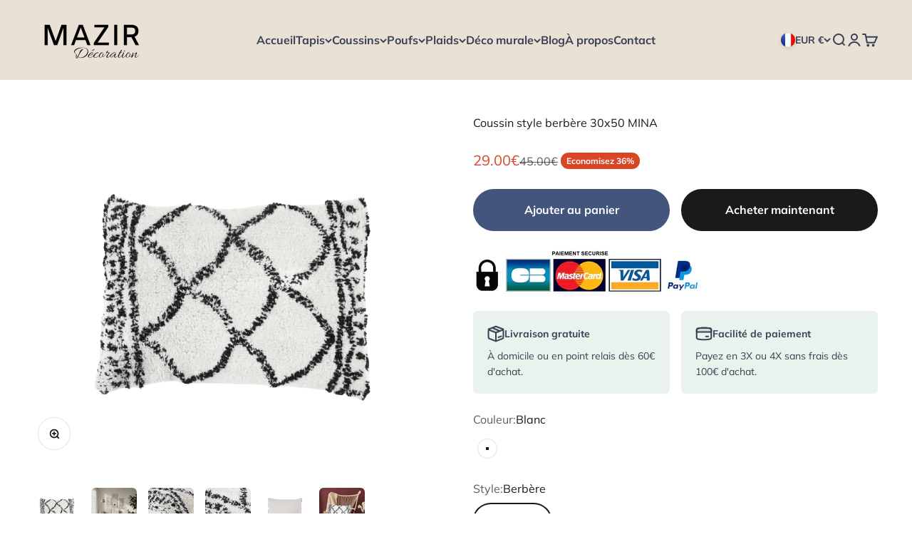

--- FILE ---
content_type: text/html; charset=utf-8
request_url: https://www.mazir.fr/products/housse-de-coussin-berbere-coton-mina
body_size: 53403
content:
<!doctype html>

<html lang="fr" dir="ltr">
  <head>


    <meta name="google-site-verification" content="2Apuxq8ik4hPlvxTRpu7fdVXQC-RP_UZAvKwvxbpc4c" />
    <meta charset="utf-8">
    <meta name="viewport" content="width=device-width, initial-scale=1.0, height=device-height, minimum-scale=1.0, maximum-scale=1.0">
    <meta name="theme-color" content="#e9e1d6">


    <title>Coussin Marocain d&#39;inspiration berbère MINA | MAZIR</title><meta name="description" content="Le Coussin berbère marocain et un bijou à placer sur un lit ou sur un canapé pour une ambiance bohème et chic assurée. Livraison gratuite en France."><link rel="canonical" href="https://www.mazir.fr/products/housse-de-coussin-berbere-coton-mina"><link rel="shortcut icon" href="//www.mazir.fr/cdn/shop/files/MAZIR_flavicon_02_75e8a398-b28c-4cd1-9952-243642017944.png?v=1694191931&width=96">
      <link rel="apple-touch-icon" href="//www.mazir.fr/cdn/shop/files/MAZIR_flavicon_02_75e8a398-b28c-4cd1-9952-243642017944.png?v=1694191931&width=180"><link rel="preconnect" href="https://cdn.shopify.com">
    <link rel="preconnect" href="https://fonts.shopifycdn.com" crossorigin>
    <link rel="dns-prefetch" href="https://productreviews.shopifycdn.com"><link rel="preload" href="//www.mazir.fr/cdn/fonts/proza_libre/prozalibre_n4.f0507b32b728d57643b7359f19cd41165a2ba3ad.woff2" as="font" type="font/woff2" crossorigin><link rel="preload" href="//www.mazir.fr/cdn/fonts/muli/muli_n4.e949947cfff05efcc994b2e2db40359a04fa9a92.woff2" as="font" type="font/woff2" crossorigin><meta property="og:type" content="product">
  <meta property="og:title" content="Coussin style berbère 30x50 MINA">
  <meta property="product:price:amount" content="29.00">
  <meta property="product:price:currency" content="EUR">
  <meta property="product:availability" content="in stock"><meta property="og:image" content="http://www.mazir.fr/cdn/shop/files/coussin-style-berbere-40x60-mina-coussin-mazir-decoration-965.png?v=1692645874&width=2048">
  <meta property="og:image:secure_url" content="https://www.mazir.fr/cdn/shop/files/coussin-style-berbere-40x60-mina-coussin-mazir-decoration-965.png?v=1692645874&width=2048">
  <meta property="og:image:width" content="500">
  <meta property="og:image:height" content="500"><meta property="og:description" content="Le Coussin berbère marocain et un bijou à placer sur un lit ou sur un canapé pour une ambiance bohème et chic assurée. Livraison gratuite en France."><meta property="og:url" content="https://www.mazir.fr/products/housse-de-coussin-berbere-coton-mina">
<meta property="og:site_name" content="MAZIR Décoration"><meta name="twitter:card" content="summary"><meta name="twitter:title" content="Coussin style berbère 30x50 MINA">
  <meta name="twitter:description" content="À placer sur un canapé ou à poser sur un lit, ce coussin berbère noir et blanc saura créer une ambiance bohème et chic partout dans la pièce.
Que ce soit pour un décor tendance scandinave, moderne ou contemporain, il apporte de la beauté, du raffinement avec un soupçon de caractère. 
Avec ses teintes vives et chaudes, le coussin berbere bleu marine style Azilal, apportera une ambiance cosy et contemporaine à votre décoration.
Caractéristiques : 


Style : Coussin berbère / Coussin Béni Ouarain


Dimensions : 30x50 cm

Composition : 100% coton
Déhoussable et lavable en machine 

Conseil d&#39;entretien : 

Lavage à 30 °C 
Séchage naturel conseillé
Repassage possible à faible degré

Housse de coussin fournie sans rembourrage, pensez à commander nos coussins vierges."><meta name="twitter:image" content="https://www.mazir.fr/cdn/shop/files/coussin-style-berbere-40x60-mina-coussin-mazir-decoration-965.png?crop=center&height=1200&v=1692645874&width=1200">
  <meta name="twitter:image:alt" content="coussin boheme blanc et noir"><script async crossorigin fetchpriority="high" src="/cdn/shopifycloud/importmap-polyfill/es-modules-shim.2.4.0.js"></script>
<script type="application/ld+json">{"@context":"http:\/\/schema.org\/","@id":"\/products\/housse-de-coussin-berbere-coton-mina#product","@type":"ProductGroup","brand":{"@type":"Brand","name":"MAZIR"},"category":"Coussin","description":"À placer sur un canapé ou à poser sur un lit, ce coussin berbère noir et blanc saura créer une ambiance bohème et chic partout dans la pièce.\nQue ce soit pour un décor tendance scandinave, moderne ou contemporain, il apporte de la beauté, du raffinement avec un soupçon de caractère. \nAvec ses teintes vives et chaudes, le coussin berbere bleu marine style Azilal, apportera une ambiance cosy et contemporaine à votre décoration.\nCaractéristiques : \n\n\nStyle : Coussin berbère \/ Coussin Béni Ouarain\n\n\nDimensions : 30x50 cm\n\nComposition : 100% coton\nDéhoussable et lavable en machine \n\nConseil d'entretien : \n\nLavage à 30 °C \nSéchage naturel conseillé\nRepassage possible à faible degré\n\nHousse de coussin fournie sans rembourrage, pensez à commander nos coussins vierges.","hasVariant":[{"@id":"\/products\/housse-de-coussin-berbere-coton-mina?variant=47048413577564#variant","@type":"Product","gtin":"3218116040705","image":"https:\/\/www.mazir.fr\/cdn\/shop\/files\/coussin-style-berbere-40x60-mina-coussin-mazir-decoration-965.png?v=1692645874\u0026width=1920","name":"Coussin style berbère 30x50 MINA - Blanc \/ Berbère","offers":{"@id":"\/products\/housse-de-coussin-berbere-coton-mina?variant=47048413577564#offer","@type":"Offer","availability":"http:\/\/schema.org\/InStock","price":"29.00","priceCurrency":"EUR","url":"https:\/\/www.mazir.fr\/products\/housse-de-coussin-berbere-coton-mina?variant=47048413577564"},"sku":"ALE604070"}],"name":"Coussin style berbère 30x50 MINA","productGroupID":"6553142919250","url":"https:\/\/www.mazir.fr\/products\/housse-de-coussin-berbere-coton-mina"}</script><script type="application/ld+json">
  {
    "@context": "https://schema.org",
    "@type": "BreadcrumbList",
    "itemListElement": [{
        "@type": "ListItem",
        "position": 1,
        "name": "Accueil",
        "item": "https://www.mazir.fr"
      },{
            "@type": "ListItem",
            "position": 2,
            "name": "Coussin style berbère 30x50 MINA",
            "item": "https://www.mazir.fr/products/housse-de-coussin-berbere-coton-mina"
          }]
  }
</script><style>/* Typography (heading) */
  @font-face {
  font-family: "Proza Libre";
  font-weight: 400;
  font-style: normal;
  font-display: fallback;
  src: url("//www.mazir.fr/cdn/fonts/proza_libre/prozalibre_n4.f0507b32b728d57643b7359f19cd41165a2ba3ad.woff2") format("woff2"),
       url("//www.mazir.fr/cdn/fonts/proza_libre/prozalibre_n4.11ea93e06205ad0e376283cb5b58368f304c1fe5.woff") format("woff");
}

@font-face {
  font-family: "Proza Libre";
  font-weight: 400;
  font-style: italic;
  font-display: fallback;
  src: url("//www.mazir.fr/cdn/fonts/proza_libre/prozalibre_i4.fd59a69759c8ff2f0db3fa744a333dc414728870.woff2") format("woff2"),
       url("//www.mazir.fr/cdn/fonts/proza_libre/prozalibre_i4.27b0ea1cb14275c30318a8a91b6ed8f2d59ab056.woff") format("woff");
}

/* Typography (body) */
  @font-face {
  font-family: Muli;
  font-weight: 400;
  font-style: normal;
  font-display: fallback;
  src: url("//www.mazir.fr/cdn/fonts/muli/muli_n4.e949947cfff05efcc994b2e2db40359a04fa9a92.woff2") format("woff2"),
       url("//www.mazir.fr/cdn/fonts/muli/muli_n4.35355e4a0c27c9bc94d9af3f9bcb586d8229277a.woff") format("woff");
}

@font-face {
  font-family: Muli;
  font-weight: 400;
  font-style: italic;
  font-display: fallback;
  src: url("//www.mazir.fr/cdn/fonts/muli/muli_i4.c0a1ea800bab5884ab82e4eb25a6bd25121bd08c.woff2") format("woff2"),
       url("//www.mazir.fr/cdn/fonts/muli/muli_i4.a6c39b1b31d876de7f99b3646461aa87120de6ed.woff") format("woff");
}

@font-face {
  font-family: Muli;
  font-weight: 700;
  font-style: normal;
  font-display: fallback;
  src: url("//www.mazir.fr/cdn/fonts/muli/muli_n7.c8c44d0404947d89610714223e630c4cbe005587.woff2") format("woff2"),
       url("//www.mazir.fr/cdn/fonts/muli/muli_n7.4cbcffea6175d46b4d67e9408244a5b38c2ac568.woff") format("woff");
}

@font-face {
  font-family: Muli;
  font-weight: 700;
  font-style: italic;
  font-display: fallback;
  src: url("//www.mazir.fr/cdn/fonts/muli/muli_i7.34eedbf231efa20bd065d55f6f71485730632c7b.woff2") format("woff2"),
       url("//www.mazir.fr/cdn/fonts/muli/muli_i7.2b4df846821493e68344d0b0212997d071bf38b7.woff") format("woff");
}

:root {
    /**
     * ---------------------------------------------------------------------
     * SPACING VARIABLES
     *
     * We are using a spacing inspired from frameworks like Tailwind CSS.
     * ---------------------------------------------------------------------
     */
    --spacing-0-5: 0.125rem; /* 2px */
    --spacing-1: 0.25rem; /* 4px */
    --spacing-1-5: 0.375rem; /* 6px */
    --spacing-2: 0.5rem; /* 8px */
    --spacing-2-5: 0.625rem; /* 10px */
    --spacing-3: 0.75rem; /* 12px */
    --spacing-3-5: 0.875rem; /* 14px */
    --spacing-4: 1rem; /* 16px */
    --spacing-4-5: 1.125rem; /* 18px */
    --spacing-5: 1.25rem; /* 20px */
    --spacing-5-5: 1.375rem; /* 22px */
    --spacing-6: 1.5rem; /* 24px */
    --spacing-6-5: 1.625rem; /* 26px */
    --spacing-7: 1.75rem; /* 28px */
    --spacing-7-5: 1.875rem; /* 30px */
    --spacing-8: 2rem; /* 32px */
    --spacing-8-5: 2.125rem; /* 34px */
    --spacing-9: 2.25rem; /* 36px */
    --spacing-9-5: 2.375rem; /* 38px */
    --spacing-10: 2.5rem; /* 40px */
    --spacing-11: 2.75rem; /* 44px */
    --spacing-12: 3rem; /* 48px */
    --spacing-14: 3.5rem; /* 56px */
    --spacing-16: 4rem; /* 64px */
    --spacing-18: 4.5rem; /* 72px */
    --spacing-20: 5rem; /* 80px */
    --spacing-24: 6rem; /* 96px */
    --spacing-28: 7rem; /* 112px */
    --spacing-32: 8rem; /* 128px */
    --spacing-36: 9rem; /* 144px */
    --spacing-40: 10rem; /* 160px */
    --spacing-44: 11rem; /* 176px */
    --spacing-48: 12rem; /* 192px */
    --spacing-52: 13rem; /* 208px */
    --spacing-56: 14rem; /* 224px */
    --spacing-60: 15rem; /* 240px */
    --spacing-64: 16rem; /* 256px */
    --spacing-72: 18rem; /* 288px */
    --spacing-80: 20rem; /* 320px */
    --spacing-96: 24rem; /* 384px */

    /* Container */
    --container-max-width: 1600px;
    --container-narrow-max-width: 1350px;
    --container-gutter: var(--spacing-5);
    --section-outer-spacing-block: var(--spacing-10);
    --section-inner-max-spacing-block: var(--spacing-9);
    --section-inner-spacing-inline: var(--container-gutter);
    --section-stack-spacing-block: var(--spacing-8);

    /* Grid gutter */
    --grid-gutter: var(--spacing-5);

    /* Product list settings */
    --product-list-row-gap: var(--spacing-8);
    --product-list-column-gap: var(--grid-gutter);

    /* Form settings */
    --input-gap: var(--spacing-2);
    --input-height: 2.625rem;
    --input-padding-inline: var(--spacing-4);

    /* Other sizes */
    --sticky-area-height: calc(var(--sticky-announcement-bar-enabled, 0) * var(--announcement-bar-height, 0px) + var(--sticky-header-enabled, 0) * var(--header-height, 0px));

    /* RTL support */
    --transform-logical-flip: 1;
    --transform-origin-start: left;
    --transform-origin-end: right;

    /**
     * ---------------------------------------------------------------------
     * TYPOGRAPHY
     * ---------------------------------------------------------------------
     */

    /* Font properties */
    --heading-font-family: "Proza Libre", sans-serif;
    --heading-font-weight: 400;
    --heading-font-style: normal;
    --heading-text-transform: normal;
    --heading-letter-spacing: -0.02em;
    --text-font-family: Muli, sans-serif;
    --text-font-weight: 400;
    --text-font-style: normal;
    --text-letter-spacing: 0.0em;

    /* Font sizes */
    --text-h0: 2.75rem;
    --text-h1: 2rem;
    --text-h2: 1.75rem;
    --text-h3: 1.375rem;
    --text-h4: 1.125rem;
    --text-h5: 1.125rem;
    --text-h6: 1rem;
    --text-xs: 0.6875rem;
    --text-sm: 0.75rem;
    --text-base: 0.875rem;
    --text-lg: 1.125rem;

    /**
     * ---------------------------------------------------------------------
     * COLORS
     * ---------------------------------------------------------------------
     */

    /* Color settings */--accent: 56 64 83;
    --text-primary: 26 26 26;
    --background-primary: 255 255 255;
    --dialog-background: 255 255 255;
    --border-color: var(--text-color, var(--text-primary)) / 0.12;

    /* Button colors */
    --button-background-primary: 56 64 83;
    --button-text-primary: 255 255 255;
    --button-background-secondary: 240 196 23;
    --button-text-secondary: 26 26 26;

    /* Status colors */
    --success-background: 224 244 232;
    --success-text: 0 163 65;
    --warning-background: 255 246 233;
    --warning-text: 255 183 74;
    --error-background: 254 231 231;
    --error-text: 248 58 58;

    /* Product colors */
    --on-sale-text: 217 70 38;
    --on-sale-badge-background: 217 70 38;
    --on-sale-badge-text: 255 255 255;
    --sold-out-badge-background: 0 0 0;
    --sold-out-badge-text: 255 255 255;
    --primary-badge-background: 56 64 83;
    --primary-badge-text: 255 255 255;
    --star-color: 255 183 74;
    --product-card-background: 255 255 255;
    --product-card-text: 26 26 26;

    /* Header colors */
    --header-background: 233 225 214;
    --header-text: 56 64 83;

    /* Footer colors */
    --footer-background: 233 225 214;
    --footer-text: 26 26 26;

    /* Rounded variables (used for border radius) */
    --rounded-xs: 0.25rem;
    --rounded-sm: 0.375rem;
    --rounded: 0.75rem;
    --rounded-lg: 1.5rem;
    --rounded-full: 9999px;

    --rounded-button: 3.75rem;
    --rounded-input: 0.5rem;

    /* Box shadow */
    --shadow-sm: 0 2px 8px rgb(var(--text-primary) / 0.1);
    --shadow: 0 5px 15px rgb(var(--text-primary) / 0.1);
    --shadow-md: 0 5px 30px rgb(var(--text-primary) / 0.1);
    --shadow-block: 0px 18px 50px rgb(var(--text-primary) / 0.1);

    /**
     * ---------------------------------------------------------------------
     * OTHER
     * ---------------------------------------------------------------------
     */

    --stagger-products-reveal-opacity: 0;
    --cursor-close-svg-url: url(//www.mazir.fr/cdn/shop/t/23/assets/cursor-close.svg?v=147174565022153725511761998939);
    --cursor-zoom-in-svg-url: url(//www.mazir.fr/cdn/shop/t/23/assets/cursor-zoom-in.svg?v=154953035094101115921761998939);
    --cursor-zoom-out-svg-url: url(//www.mazir.fr/cdn/shop/t/23/assets/cursor-zoom-out.svg?v=16155520337305705181761998939);
    --checkmark-svg-url: url(//www.mazir.fr/cdn/shop/t/23/assets/checkmark.svg?v=77552481021870063511761998939);
  }

  [dir="rtl"]:root {
    /* RTL support */
    --transform-logical-flip: -1;
    --transform-origin-start: right;
    --transform-origin-end: left;
  }

  @media screen and (min-width: 700px) {
    :root {
      /* Typography (font size) */
      --text-h0: 3.5rem;
      --text-h1: 2.5rem;
      --text-h2: 2rem;
      --text-h3: 1.625rem;
      --text-h4: 1.375rem;
      --text-h5: 1.125rem;
      --text-h6: 1rem;

      --text-xs: 0.75rem;
      --text-sm: 0.875rem;
      --text-base: 1.0rem;
      --text-lg: 1.25rem;

      /* Spacing */
      --container-gutter: 2rem;
      --section-outer-spacing-block: var(--spacing-14);
      --section-inner-max-spacing-block: var(--spacing-10);
      --section-inner-spacing-inline: var(--spacing-12);
      --section-stack-spacing-block: var(--spacing-12);

      /* Grid gutter */
      --grid-gutter: var(--spacing-6);

      /* Product list settings */
      --product-list-row-gap: var(--spacing-12);

      /* Form settings */
      --input-gap: 1rem;
      --input-height: 3.125rem;
      --input-padding-inline: var(--spacing-5);
    }
  }

  @media screen and (min-width: 1000px) {
    :root {
      /* Spacing settings */
      --container-gutter: var(--spacing-12);
      --section-outer-spacing-block: var(--spacing-16);
      --section-inner-max-spacing-block: var(--spacing-14);
      --section-inner-spacing-inline: var(--spacing-16);
      --section-stack-spacing-block: var(--spacing-12);
    }
  }

  @media screen and (min-width: 1150px) {
    :root {
      /* Spacing settings */
      --container-gutter: var(--spacing-12);
      --section-outer-spacing-block: var(--spacing-16);
      --section-inner-max-spacing-block: var(--spacing-14);
      --section-inner-spacing-inline: var(--spacing-16);
      --section-stack-spacing-block: var(--spacing-12);
    }
  }

  @media screen and (min-width: 1400px) {
    :root {
      /* Typography (font size) */
      --text-h0: 4.5rem;
      --text-h1: 3.5rem;
      --text-h2: 2.75rem;
      --text-h3: 2rem;
      --text-h4: 1.75rem;
      --text-h5: 1.375rem;
      --text-h6: 1.25rem;

      --section-outer-spacing-block: var(--spacing-20);
      --section-inner-max-spacing-block: var(--spacing-16);
      --section-inner-spacing-inline: var(--spacing-18);
    }
  }

  @media screen and (min-width: 1600px) {
    :root {
      --section-outer-spacing-block: var(--spacing-20);
      --section-inner-max-spacing-block: var(--spacing-18);
      --section-inner-spacing-inline: var(--spacing-20);
    }
  }

  /**
   * ---------------------------------------------------------------------
   * LIQUID DEPENDANT CSS
   *
   * Our main CSS is Liquid free, but some very specific features depend on
   * theme settings, so we have them here
   * ---------------------------------------------------------------------
   */@media screen and (pointer: fine) {
        .button:not([disabled]):hover, .btn:not([disabled]):hover, .shopify-payment-button__button--unbranded:not([disabled]):hover {
          --button-background-opacity: 0.85;
        }

        .button--subdued:not([disabled]):hover {
          --button-background: var(--text-color) / .05 !important;
        }
      }</style><script>
  // This allows to expose several variables to the global scope, to be used in scripts
  window.themeVariables = {
    settings: {
      showPageTransition: null,
      staggerProductsApparition: true,
      reduceDrawerAnimation: false,
      reduceMenuAnimation: false,
      headingApparition: "split_clip",
      pageType: "product",
      moneyFormat: "\u003cspan class=money\u003e{{amount}}€\u003c\/span\u003e",
      moneyWithCurrencyFormat: "\u003cspan class=money\u003e{{amount}}€ EUR\u003c\/span\u003e",
      currencyCodeEnabled: false,
      cartType: "popover",
      showDiscount: true,
      discountMode: "percentage",
      pageBackground: "#ffffff",
      textColor: "#1a1a1a"
    },

    strings: {
      accessibilityClose: "Fermer",
      accessibilityNext: "Suivant",
      accessibilityPrevious: "Précédent",
      closeGallery: "Fermer la galerie",
      zoomGallery: "Zoomer sur l\u0026#39;image",
      errorGallery: "L\u0026#39;image ne peut pas etre chargée",
      searchNoResults: "Aucun résultat ne correspond à votre recherche.",
      addOrderNote: "Ajouter une note",
      editOrderNote: "Modifier la note",
      shippingEstimatorNoResults: "Nous ne livrons pas à votre adresse.",
      shippingEstimatorOneResult: "Il y a un résultat pour votre adresse :",
      shippingEstimatorMultipleResults: "Il y a plusieurs résultats pour votre adresse :",
      shippingEstimatorError: "Impossible d\u0026#39;estimer les frais de livraison :"
    },

    breakpoints: {
      'sm': 'screen and (min-width: 700px)',
      'md': 'screen and (min-width: 1000px)',
      'lg': 'screen and (min-width: 1150px)',
      'xl': 'screen and (min-width: 1400px)',

      'sm-max': 'screen and (max-width: 699px)',
      'md-max': 'screen and (max-width: 999px)',
      'lg-max': 'screen and (max-width: 1149px)',
      'xl-max': 'screen and (max-width: 1399px)'
    }
  };

  // For detecting native share
  document.documentElement.classList.add(`native-share--${navigator.share ? 'enabled' : 'disabled'}`);// We save the product ID in local storage to be eventually used for recently viewed section
    try {
      const recentlyViewedProducts = new Set(JSON.parse(localStorage.getItem('theme:recently-viewed-products') || '[]'));

      recentlyViewedProducts.delete(6553142919250); // Delete first to re-move the product
      recentlyViewedProducts.add(6553142919250);

      localStorage.setItem('theme:recently-viewed-products', JSON.stringify(Array.from(recentlyViewedProducts.values()).reverse()));
    } catch (e) {
      // Safari in private mode does not allow setting item, we silently fail
    }</script><script type="importmap">{
        "imports": {
          "vendor": "//www.mazir.fr/cdn/shop/t/23/assets/vendor.min.js?v=166563502121812900551761998939",
          "theme": "//www.mazir.fr/cdn/shop/t/23/assets/theme.js?v=63782355822096238611761998939",
          "photoswipe": "//www.mazir.fr/cdn/shop/t/23/assets/photoswipe.min.js?v=13374349288281597431761998939"
        }
      }
    </script>

    <script type="module" src="//www.mazir.fr/cdn/shop/t/23/assets/vendor.min.js?v=166563502121812900551761998939"></script>
    <script type="module" src="//www.mazir.fr/cdn/shop/t/23/assets/theme.js?v=63782355822096238611761998939"></script>

    <script>window.performance && window.performance.mark && window.performance.mark('shopify.content_for_header.start');</script><meta id="shopify-digital-wallet" name="shopify-digital-wallet" content="/26146504786/digital_wallets/dialog">
<meta name="shopify-checkout-api-token" content="2a92902e7e04af0919628b0f282be71d">
<meta id="in-context-paypal-metadata" data-shop-id="26146504786" data-venmo-supported="false" data-environment="production" data-locale="fr_FR" data-paypal-v4="true" data-currency="EUR">
<link rel="alternate" type="application/json+oembed" href="https://www.mazir.fr/products/housse-de-coussin-berbere-coton-mina.oembed">
<script async="async" src="/checkouts/internal/preloads.js?locale=fr-FR"></script>
<script id="apple-pay-shop-capabilities" type="application/json">{"shopId":26146504786,"countryCode":"FR","currencyCode":"EUR","merchantCapabilities":["supports3DS"],"merchantId":"gid:\/\/shopify\/Shop\/26146504786","merchantName":"MAZIR Décoration","requiredBillingContactFields":["postalAddress","email","phone"],"requiredShippingContactFields":["postalAddress","email","phone"],"shippingType":"shipping","supportedNetworks":["visa","masterCard","amex","maestro"],"total":{"type":"pending","label":"MAZIR Décoration","amount":"1.00"},"shopifyPaymentsEnabled":true,"supportsSubscriptions":true}</script>
<script id="shopify-features" type="application/json">{"accessToken":"2a92902e7e04af0919628b0f282be71d","betas":["rich-media-storefront-analytics"],"domain":"www.mazir.fr","predictiveSearch":true,"shopId":26146504786,"locale":"fr"}</script>
<script>var Shopify = Shopify || {};
Shopify.shop = "doucemedina.myshopify.com";
Shopify.locale = "fr";
Shopify.currency = {"active":"EUR","rate":"1.0"};
Shopify.country = "FR";
Shopify.theme = {"name":"Impact Mazir Black novembre 2025","id":188911157596,"schema_name":"Impact","schema_version":"6.11.2","theme_store_id":1190,"role":"main"};
Shopify.theme.handle = "null";
Shopify.theme.style = {"id":null,"handle":null};
Shopify.cdnHost = "www.mazir.fr/cdn";
Shopify.routes = Shopify.routes || {};
Shopify.routes.root = "/";</script>
<script type="module">!function(o){(o.Shopify=o.Shopify||{}).modules=!0}(window);</script>
<script>!function(o){function n(){var o=[];function n(){o.push(Array.prototype.slice.apply(arguments))}return n.q=o,n}var t=o.Shopify=o.Shopify||{};t.loadFeatures=n(),t.autoloadFeatures=n()}(window);</script>
<script id="shop-js-analytics" type="application/json">{"pageType":"product"}</script>
<script defer="defer" async type="module" src="//www.mazir.fr/cdn/shopifycloud/shop-js/modules/v2/client.init-shop-cart-sync_INwxTpsh.fr.esm.js"></script>
<script defer="defer" async type="module" src="//www.mazir.fr/cdn/shopifycloud/shop-js/modules/v2/chunk.common_YNAa1F1g.esm.js"></script>
<script type="module">
  await import("//www.mazir.fr/cdn/shopifycloud/shop-js/modules/v2/client.init-shop-cart-sync_INwxTpsh.fr.esm.js");
await import("//www.mazir.fr/cdn/shopifycloud/shop-js/modules/v2/chunk.common_YNAa1F1g.esm.js");

  window.Shopify.SignInWithShop?.initShopCartSync?.({"fedCMEnabled":true,"windoidEnabled":true});

</script>
<script>(function() {
  var isLoaded = false;
  function asyncLoad() {
    if (isLoaded) return;
    isLoaded = true;
    var urls = ["\/\/cdn.shopify.com\/proxy\/b497399bd370e58a31337c0bef846d05c3117f0d8f3473601b4912e189e988bc\/api.goaffpro.com\/loader.js?shop=doucemedina.myshopify.com\u0026sp-cache-control=cHVibGljLCBtYXgtYWdlPTkwMA","https:\/\/loox.io\/widget\/4JZ29zUtbd\/loox.1580229499908.js?shop=doucemedina.myshopify.com","https:\/\/cdn.nfcube.com\/instafeed-7d72c737cd25b4ecb42a4897151699da.js?shop=doucemedina.myshopify.com","https:\/\/packlink-spf-pro.appspot.com\/platform\/PRO\/checkout\/thankYouScript?v=8\u0026shop=doucemedina.myshopify.com","https:\/\/cdn.shopify.com\/s\/files\/1\/0261\/4650\/4786\/t\/11\/assets\/booster_eu_cookie_26146504786.js?v=1703786359\u0026shop=doucemedina.myshopify.com"];
    for (var i = 0; i < urls.length; i++) {
      var s = document.createElement('script');
      s.type = 'text/javascript';
      s.async = true;
      s.src = urls[i];
      var x = document.getElementsByTagName('script')[0];
      x.parentNode.insertBefore(s, x);
    }
  };
  if(window.attachEvent) {
    window.attachEvent('onload', asyncLoad);
  } else {
    window.addEventListener('load', asyncLoad, false);
  }
})();</script>
<script id="__st">var __st={"a":26146504786,"offset":3600,"reqid":"769f4092-56d4-4226-a3f0-ae87b14c0ac0-1768963666","pageurl":"www.mazir.fr\/products\/housse-de-coussin-berbere-coton-mina","u":"305a8d18fac2","p":"product","rtyp":"product","rid":6553142919250};</script>
<script>window.ShopifyPaypalV4VisibilityTracking = true;</script>
<script id="captcha-bootstrap">!function(){'use strict';const t='contact',e='account',n='new_comment',o=[[t,t],['blogs',n],['comments',n],[t,'customer']],c=[[e,'customer_login'],[e,'guest_login'],[e,'recover_customer_password'],[e,'create_customer']],r=t=>t.map((([t,e])=>`form[action*='/${t}']:not([data-nocaptcha='true']) input[name='form_type'][value='${e}']`)).join(','),a=t=>()=>t?[...document.querySelectorAll(t)].map((t=>t.form)):[];function s(){const t=[...o],e=r(t);return a(e)}const i='password',u='form_key',d=['recaptcha-v3-token','g-recaptcha-response','h-captcha-response',i],f=()=>{try{return window.sessionStorage}catch{return}},m='__shopify_v',_=t=>t.elements[u];function p(t,e,n=!1){try{const o=window.sessionStorage,c=JSON.parse(o.getItem(e)),{data:r}=function(t){const{data:e,action:n}=t;return t[m]||n?{data:e,action:n}:{data:t,action:n}}(c);for(const[e,n]of Object.entries(r))t.elements[e]&&(t.elements[e].value=n);n&&o.removeItem(e)}catch(o){console.error('form repopulation failed',{error:o})}}const l='form_type',E='cptcha';function T(t){t.dataset[E]=!0}const w=window,h=w.document,L='Shopify',v='ce_forms',y='captcha';let A=!1;((t,e)=>{const n=(g='f06e6c50-85a8-45c8-87d0-21a2b65856fe',I='https://cdn.shopify.com/shopifycloud/storefront-forms-hcaptcha/ce_storefront_forms_captcha_hcaptcha.v1.5.2.iife.js',D={infoText:'Protégé par hCaptcha',privacyText:'Confidentialité',termsText:'Conditions'},(t,e,n)=>{const o=w[L][v],c=o.bindForm;if(c)return c(t,g,e,D).then(n);var r;o.q.push([[t,g,e,D],n]),r=I,A||(h.body.append(Object.assign(h.createElement('script'),{id:'captcha-provider',async:!0,src:r})),A=!0)});var g,I,D;w[L]=w[L]||{},w[L][v]=w[L][v]||{},w[L][v].q=[],w[L][y]=w[L][y]||{},w[L][y].protect=function(t,e){n(t,void 0,e),T(t)},Object.freeze(w[L][y]),function(t,e,n,w,h,L){const[v,y,A,g]=function(t,e,n){const i=e?o:[],u=t?c:[],d=[...i,...u],f=r(d),m=r(i),_=r(d.filter((([t,e])=>n.includes(e))));return[a(f),a(m),a(_),s()]}(w,h,L),I=t=>{const e=t.target;return e instanceof HTMLFormElement?e:e&&e.form},D=t=>v().includes(t);t.addEventListener('submit',(t=>{const e=I(t);if(!e)return;const n=D(e)&&!e.dataset.hcaptchaBound&&!e.dataset.recaptchaBound,o=_(e),c=g().includes(e)&&(!o||!o.value);(n||c)&&t.preventDefault(),c&&!n&&(function(t){try{if(!f())return;!function(t){const e=f();if(!e)return;const n=_(t);if(!n)return;const o=n.value;o&&e.removeItem(o)}(t);const e=Array.from(Array(32),(()=>Math.random().toString(36)[2])).join('');!function(t,e){_(t)||t.append(Object.assign(document.createElement('input'),{type:'hidden',name:u})),t.elements[u].value=e}(t,e),function(t,e){const n=f();if(!n)return;const o=[...t.querySelectorAll(`input[type='${i}']`)].map((({name:t})=>t)),c=[...d,...o],r={};for(const[a,s]of new FormData(t).entries())c.includes(a)||(r[a]=s);n.setItem(e,JSON.stringify({[m]:1,action:t.action,data:r}))}(t,e)}catch(e){console.error('failed to persist form',e)}}(e),e.submit())}));const S=(t,e)=>{t&&!t.dataset[E]&&(n(t,e.some((e=>e===t))),T(t))};for(const o of['focusin','change'])t.addEventListener(o,(t=>{const e=I(t);D(e)&&S(e,y())}));const B=e.get('form_key'),M=e.get(l),P=B&&M;t.addEventListener('DOMContentLoaded',(()=>{const t=y();if(P)for(const e of t)e.elements[l].value===M&&p(e,B);[...new Set([...A(),...v().filter((t=>'true'===t.dataset.shopifyCaptcha))])].forEach((e=>S(e,t)))}))}(h,new URLSearchParams(w.location.search),n,t,e,['guest_login'])})(!0,!0)}();</script>
<script integrity="sha256-4kQ18oKyAcykRKYeNunJcIwy7WH5gtpwJnB7kiuLZ1E=" data-source-attribution="shopify.loadfeatures" defer="defer" src="//www.mazir.fr/cdn/shopifycloud/storefront/assets/storefront/load_feature-a0a9edcb.js" crossorigin="anonymous"></script>
<script data-source-attribution="shopify.dynamic_checkout.dynamic.init">var Shopify=Shopify||{};Shopify.PaymentButton=Shopify.PaymentButton||{isStorefrontPortableWallets:!0,init:function(){window.Shopify.PaymentButton.init=function(){};var t=document.createElement("script");t.src="https://www.mazir.fr/cdn/shopifycloud/portable-wallets/latest/portable-wallets.fr.js",t.type="module",document.head.appendChild(t)}};
</script>
<script data-source-attribution="shopify.dynamic_checkout.buyer_consent">
  function portableWalletsHideBuyerConsent(e){var t=document.getElementById("shopify-buyer-consent"),n=document.getElementById("shopify-subscription-policy-button");t&&n&&(t.classList.add("hidden"),t.setAttribute("aria-hidden","true"),n.removeEventListener("click",e))}function portableWalletsShowBuyerConsent(e){var t=document.getElementById("shopify-buyer-consent"),n=document.getElementById("shopify-subscription-policy-button");t&&n&&(t.classList.remove("hidden"),t.removeAttribute("aria-hidden"),n.addEventListener("click",e))}window.Shopify?.PaymentButton&&(window.Shopify.PaymentButton.hideBuyerConsent=portableWalletsHideBuyerConsent,window.Shopify.PaymentButton.showBuyerConsent=portableWalletsShowBuyerConsent);
</script>
<script>
  function portableWalletsCleanup(e){e&&e.src&&console.error("Failed to load portable wallets script "+e.src);var t=document.querySelectorAll("shopify-accelerated-checkout .shopify-payment-button__skeleton, shopify-accelerated-checkout-cart .wallet-cart-button__skeleton"),e=document.getElementById("shopify-buyer-consent");for(let e=0;e<t.length;e++)t[e].remove();e&&e.remove()}function portableWalletsNotLoadedAsModule(e){e instanceof ErrorEvent&&"string"==typeof e.message&&e.message.includes("import.meta")&&"string"==typeof e.filename&&e.filename.includes("portable-wallets")&&(window.removeEventListener("error",portableWalletsNotLoadedAsModule),window.Shopify.PaymentButton.failedToLoad=e,"loading"===document.readyState?document.addEventListener("DOMContentLoaded",window.Shopify.PaymentButton.init):window.Shopify.PaymentButton.init())}window.addEventListener("error",portableWalletsNotLoadedAsModule);
</script>

<script type="module" src="https://www.mazir.fr/cdn/shopifycloud/portable-wallets/latest/portable-wallets.fr.js" onError="portableWalletsCleanup(this)" crossorigin="anonymous"></script>
<script nomodule>
  document.addEventListener("DOMContentLoaded", portableWalletsCleanup);
</script>

<script id='scb4127' type='text/javascript' async='' src='https://www.mazir.fr/cdn/shopifycloud/privacy-banner/storefront-banner.js'></script><link id="shopify-accelerated-checkout-styles" rel="stylesheet" media="screen" href="https://www.mazir.fr/cdn/shopifycloud/portable-wallets/latest/accelerated-checkout-backwards-compat.css" crossorigin="anonymous">
<style id="shopify-accelerated-checkout-cart">
        #shopify-buyer-consent {
  margin-top: 1em;
  display: inline-block;
  width: 100%;
}

#shopify-buyer-consent.hidden {
  display: none;
}

#shopify-subscription-policy-button {
  background: none;
  border: none;
  padding: 0;
  text-decoration: underline;
  font-size: inherit;
  cursor: pointer;
}

#shopify-subscription-policy-button::before {
  box-shadow: none;
}

      </style>

<script>window.performance && window.performance.mark && window.performance.mark('shopify.content_for_header.end');</script>
<link href="//www.mazir.fr/cdn/shop/t/23/assets/theme.css?v=3935707126359067981761998939" rel="stylesheet" type="text/css" media="all" /><script src="https://cdn.shopify.com/extensions/8d2c31d3-a828-4daf-820f-80b7f8e01c39/nova-eu-cookie-bar-gdpr-4/assets/nova-cookie-app-embed.js" type="text/javascript" defer="defer"></script>
<link href="https://cdn.shopify.com/extensions/8d2c31d3-a828-4daf-820f-80b7f8e01c39/nova-eu-cookie-bar-gdpr-4/assets/nova-cookie.css" rel="stylesheet" type="text/css" media="all">
<script src="https://cdn.shopify.com/extensions/19689677-6488-4a31-adf3-fcf4359c5fd9/forms-2295/assets/shopify-forms-loader.js" type="text/javascript" defer="defer"></script>
<link href="https://monorail-edge.shopifysvc.com" rel="dns-prefetch">
<script>(function(){if ("sendBeacon" in navigator && "performance" in window) {try {var session_token_from_headers = performance.getEntriesByType('navigation')[0].serverTiming.find(x => x.name == '_s').description;} catch {var session_token_from_headers = undefined;}var session_cookie_matches = document.cookie.match(/_shopify_s=([^;]*)/);var session_token_from_cookie = session_cookie_matches && session_cookie_matches.length === 2 ? session_cookie_matches[1] : "";var session_token = session_token_from_headers || session_token_from_cookie || "";function handle_abandonment_event(e) {var entries = performance.getEntries().filter(function(entry) {return /monorail-edge.shopifysvc.com/.test(entry.name);});if (!window.abandonment_tracked && entries.length === 0) {window.abandonment_tracked = true;var currentMs = Date.now();var navigation_start = performance.timing.navigationStart;var payload = {shop_id: 26146504786,url: window.location.href,navigation_start,duration: currentMs - navigation_start,session_token,page_type: "product"};window.navigator.sendBeacon("https://monorail-edge.shopifysvc.com/v1/produce", JSON.stringify({schema_id: "online_store_buyer_site_abandonment/1.1",payload: payload,metadata: {event_created_at_ms: currentMs,event_sent_at_ms: currentMs}}));}}window.addEventListener('pagehide', handle_abandonment_event);}}());</script>
<script id="web-pixels-manager-setup">(function e(e,d,r,n,o){if(void 0===o&&(o={}),!Boolean(null===(a=null===(i=window.Shopify)||void 0===i?void 0:i.analytics)||void 0===a?void 0:a.replayQueue)){var i,a;window.Shopify=window.Shopify||{};var t=window.Shopify;t.analytics=t.analytics||{};var s=t.analytics;s.replayQueue=[],s.publish=function(e,d,r){return s.replayQueue.push([e,d,r]),!0};try{self.performance.mark("wpm:start")}catch(e){}var l=function(){var e={modern:/Edge?\/(1{2}[4-9]|1[2-9]\d|[2-9]\d{2}|\d{4,})\.\d+(\.\d+|)|Firefox\/(1{2}[4-9]|1[2-9]\d|[2-9]\d{2}|\d{4,})\.\d+(\.\d+|)|Chrom(ium|e)\/(9{2}|\d{3,})\.\d+(\.\d+|)|(Maci|X1{2}).+ Version\/(15\.\d+|(1[6-9]|[2-9]\d|\d{3,})\.\d+)([,.]\d+|)( \(\w+\)|)( Mobile\/\w+|) Safari\/|Chrome.+OPR\/(9{2}|\d{3,})\.\d+\.\d+|(CPU[ +]OS|iPhone[ +]OS|CPU[ +]iPhone|CPU IPhone OS|CPU iPad OS)[ +]+(15[._]\d+|(1[6-9]|[2-9]\d|\d{3,})[._]\d+)([._]\d+|)|Android:?[ /-](13[3-9]|1[4-9]\d|[2-9]\d{2}|\d{4,})(\.\d+|)(\.\d+|)|Android.+Firefox\/(13[5-9]|1[4-9]\d|[2-9]\d{2}|\d{4,})\.\d+(\.\d+|)|Android.+Chrom(ium|e)\/(13[3-9]|1[4-9]\d|[2-9]\d{2}|\d{4,})\.\d+(\.\d+|)|SamsungBrowser\/([2-9]\d|\d{3,})\.\d+/,legacy:/Edge?\/(1[6-9]|[2-9]\d|\d{3,})\.\d+(\.\d+|)|Firefox\/(5[4-9]|[6-9]\d|\d{3,})\.\d+(\.\d+|)|Chrom(ium|e)\/(5[1-9]|[6-9]\d|\d{3,})\.\d+(\.\d+|)([\d.]+$|.*Safari\/(?![\d.]+ Edge\/[\d.]+$))|(Maci|X1{2}).+ Version\/(10\.\d+|(1[1-9]|[2-9]\d|\d{3,})\.\d+)([,.]\d+|)( \(\w+\)|)( Mobile\/\w+|) Safari\/|Chrome.+OPR\/(3[89]|[4-9]\d|\d{3,})\.\d+\.\d+|(CPU[ +]OS|iPhone[ +]OS|CPU[ +]iPhone|CPU IPhone OS|CPU iPad OS)[ +]+(10[._]\d+|(1[1-9]|[2-9]\d|\d{3,})[._]\d+)([._]\d+|)|Android:?[ /-](13[3-9]|1[4-9]\d|[2-9]\d{2}|\d{4,})(\.\d+|)(\.\d+|)|Mobile Safari.+OPR\/([89]\d|\d{3,})\.\d+\.\d+|Android.+Firefox\/(13[5-9]|1[4-9]\d|[2-9]\d{2}|\d{4,})\.\d+(\.\d+|)|Android.+Chrom(ium|e)\/(13[3-9]|1[4-9]\d|[2-9]\d{2}|\d{4,})\.\d+(\.\d+|)|Android.+(UC? ?Browser|UCWEB|U3)[ /]?(15\.([5-9]|\d{2,})|(1[6-9]|[2-9]\d|\d{3,})\.\d+)\.\d+|SamsungBrowser\/(5\.\d+|([6-9]|\d{2,})\.\d+)|Android.+MQ{2}Browser\/(14(\.(9|\d{2,})|)|(1[5-9]|[2-9]\d|\d{3,})(\.\d+|))(\.\d+|)|K[Aa][Ii]OS\/(3\.\d+|([4-9]|\d{2,})\.\d+)(\.\d+|)/},d=e.modern,r=e.legacy,n=navigator.userAgent;return n.match(d)?"modern":n.match(r)?"legacy":"unknown"}(),u="modern"===l?"modern":"legacy",c=(null!=n?n:{modern:"",legacy:""})[u],f=function(e){return[e.baseUrl,"/wpm","/b",e.hashVersion,"modern"===e.buildTarget?"m":"l",".js"].join("")}({baseUrl:d,hashVersion:r,buildTarget:u}),m=function(e){var d=e.version,r=e.bundleTarget,n=e.surface,o=e.pageUrl,i=e.monorailEndpoint;return{emit:function(e){var a=e.status,t=e.errorMsg,s=(new Date).getTime(),l=JSON.stringify({metadata:{event_sent_at_ms:s},events:[{schema_id:"web_pixels_manager_load/3.1",payload:{version:d,bundle_target:r,page_url:o,status:a,surface:n,error_msg:t},metadata:{event_created_at_ms:s}}]});if(!i)return console&&console.warn&&console.warn("[Web Pixels Manager] No Monorail endpoint provided, skipping logging."),!1;try{return self.navigator.sendBeacon.bind(self.navigator)(i,l)}catch(e){}var u=new XMLHttpRequest;try{return u.open("POST",i,!0),u.setRequestHeader("Content-Type","text/plain"),u.send(l),!0}catch(e){return console&&console.warn&&console.warn("[Web Pixels Manager] Got an unhandled error while logging to Monorail."),!1}}}}({version:r,bundleTarget:l,surface:e.surface,pageUrl:self.location.href,monorailEndpoint:e.monorailEndpoint});try{o.browserTarget=l,function(e){var d=e.src,r=e.async,n=void 0===r||r,o=e.onload,i=e.onerror,a=e.sri,t=e.scriptDataAttributes,s=void 0===t?{}:t,l=document.createElement("script"),u=document.querySelector("head"),c=document.querySelector("body");if(l.async=n,l.src=d,a&&(l.integrity=a,l.crossOrigin="anonymous"),s)for(var f in s)if(Object.prototype.hasOwnProperty.call(s,f))try{l.dataset[f]=s[f]}catch(e){}if(o&&l.addEventListener("load",o),i&&l.addEventListener("error",i),u)u.appendChild(l);else{if(!c)throw new Error("Did not find a head or body element to append the script");c.appendChild(l)}}({src:f,async:!0,onload:function(){if(!function(){var e,d;return Boolean(null===(d=null===(e=window.Shopify)||void 0===e?void 0:e.analytics)||void 0===d?void 0:d.initialized)}()){var d=window.webPixelsManager.init(e)||void 0;if(d){var r=window.Shopify.analytics;r.replayQueue.forEach((function(e){var r=e[0],n=e[1],o=e[2];d.publishCustomEvent(r,n,o)})),r.replayQueue=[],r.publish=d.publishCustomEvent,r.visitor=d.visitor,r.initialized=!0}}},onerror:function(){return m.emit({status:"failed",errorMsg:"".concat(f," has failed to load")})},sri:function(e){var d=/^sha384-[A-Za-z0-9+/=]+$/;return"string"==typeof e&&d.test(e)}(c)?c:"",scriptDataAttributes:o}),m.emit({status:"loading"})}catch(e){m.emit({status:"failed",errorMsg:(null==e?void 0:e.message)||"Unknown error"})}}})({shopId: 26146504786,storefrontBaseUrl: "https://www.mazir.fr",extensionsBaseUrl: "https://extensions.shopifycdn.com/cdn/shopifycloud/web-pixels-manager",monorailEndpoint: "https://monorail-edge.shopifysvc.com/unstable/produce_batch",surface: "storefront-renderer",enabledBetaFlags: ["2dca8a86"],webPixelsConfigList: [{"id":"2343469404","configuration":"{\"shop\":\"doucemedina.myshopify.com\",\"cookie_duration\":\"604800\"}","eventPayloadVersion":"v1","runtimeContext":"STRICT","scriptVersion":"a2e7513c3708f34b1f617d7ce88f9697","type":"APP","apiClientId":2744533,"privacyPurposes":["ANALYTICS","MARKETING"],"dataSharingAdjustments":{"protectedCustomerApprovalScopes":["read_customer_address","read_customer_email","read_customer_name","read_customer_personal_data","read_customer_phone"]}},{"id":"955122012","configuration":"{\"config\":\"{\\\"google_tag_ids\\\":[\\\"G-KL4P4CF1MF\\\",\\\"AW-702692259\\\",\\\"GT-T5N753F\\\"],\\\"target_country\\\":\\\"FR\\\",\\\"gtag_events\\\":[{\\\"type\\\":\\\"begin_checkout\\\",\\\"action_label\\\":[\\\"G-KL4P4CF1MF\\\",\\\"AW-702692259\\\/gok8CMLtk98YEKP3iM8C\\\"]},{\\\"type\\\":\\\"search\\\",\\\"action_label\\\":[\\\"G-KL4P4CF1MF\\\",\\\"AW-702692259\\\/t3-5CMzrk98YEKP3iM8C\\\"]},{\\\"type\\\":\\\"view_item\\\",\\\"action_label\\\":[\\\"G-KL4P4CF1MF\\\",\\\"AW-702692259\\\/f1V0CMnrk98YEKP3iM8C\\\",\\\"MC-X1ZCDMSQCC\\\"]},{\\\"type\\\":\\\"purchase\\\",\\\"action_label\\\":[\\\"G-KL4P4CF1MF\\\",\\\"AW-702692259\\\/TkxzCMPrk98YEKP3iM8C\\\",\\\"MC-X1ZCDMSQCC\\\"]},{\\\"type\\\":\\\"page_view\\\",\\\"action_label\\\":[\\\"G-KL4P4CF1MF\\\",\\\"AW-702692259\\\/A245CMbrk98YEKP3iM8C\\\",\\\"MC-X1ZCDMSQCC\\\"]},{\\\"type\\\":\\\"add_payment_info\\\",\\\"action_label\\\":[\\\"G-KL4P4CF1MF\\\",\\\"AW-702692259\\\/kghyCMXtk98YEKP3iM8C\\\"]},{\\\"type\\\":\\\"add_to_cart\\\",\\\"action_label\\\":[\\\"G-KL4P4CF1MF\\\",\\\"AW-702692259\\\/3XmgCM_rk98YEKP3iM8C\\\"]}],\\\"enable_monitoring_mode\\\":false}\"}","eventPayloadVersion":"v1","runtimeContext":"OPEN","scriptVersion":"b2a88bafab3e21179ed38636efcd8a93","type":"APP","apiClientId":1780363,"privacyPurposes":[],"dataSharingAdjustments":{"protectedCustomerApprovalScopes":["read_customer_address","read_customer_email","read_customer_name","read_customer_personal_data","read_customer_phone"]}},{"id":"274923868","configuration":"{\"pixel_id\":\"790907718024366\",\"pixel_type\":\"facebook_pixel\",\"metaapp_system_user_token\":\"-\"}","eventPayloadVersion":"v1","runtimeContext":"OPEN","scriptVersion":"ca16bc87fe92b6042fbaa3acc2fbdaa6","type":"APP","apiClientId":2329312,"privacyPurposes":["ANALYTICS","MARKETING","SALE_OF_DATA"],"dataSharingAdjustments":{"protectedCustomerApprovalScopes":["read_customer_address","read_customer_email","read_customer_name","read_customer_personal_data","read_customer_phone"]}},{"id":"196477276","configuration":"{\"tagID\":\"2614388583064\"}","eventPayloadVersion":"v1","runtimeContext":"STRICT","scriptVersion":"18031546ee651571ed29edbe71a3550b","type":"APP","apiClientId":3009811,"privacyPurposes":["ANALYTICS","MARKETING","SALE_OF_DATA"],"dataSharingAdjustments":{"protectedCustomerApprovalScopes":["read_customer_address","read_customer_email","read_customer_name","read_customer_personal_data","read_customer_phone"]}},{"id":"shopify-app-pixel","configuration":"{}","eventPayloadVersion":"v1","runtimeContext":"STRICT","scriptVersion":"0450","apiClientId":"shopify-pixel","type":"APP","privacyPurposes":["ANALYTICS","MARKETING"]},{"id":"shopify-custom-pixel","eventPayloadVersion":"v1","runtimeContext":"LAX","scriptVersion":"0450","apiClientId":"shopify-pixel","type":"CUSTOM","privacyPurposes":["ANALYTICS","MARKETING"]}],isMerchantRequest: false,initData: {"shop":{"name":"MAZIR Décoration","paymentSettings":{"currencyCode":"EUR"},"myshopifyDomain":"doucemedina.myshopify.com","countryCode":"FR","storefrontUrl":"https:\/\/www.mazir.fr"},"customer":null,"cart":null,"checkout":null,"productVariants":[{"price":{"amount":29.0,"currencyCode":"EUR"},"product":{"title":"Coussin style berbère 30x50 MINA","vendor":"MAZIR","id":"6553142919250","untranslatedTitle":"Coussin style berbère 30x50 MINA","url":"\/products\/housse-de-coussin-berbere-coton-mina","type":"Coussin"},"id":"47048413577564","image":{"src":"\/\/www.mazir.fr\/cdn\/shop\/files\/coussin-style-berbere-40x60-mina-coussin-mazir-decoration-965.png?v=1692645874"},"sku":"ALE604070","title":"Blanc \/ Berbère","untranslatedTitle":"Blanc \/ Berbère"}],"purchasingCompany":null},},"https://www.mazir.fr/cdn","fcfee988w5aeb613cpc8e4bc33m6693e112",{"modern":"","legacy":""},{"shopId":"26146504786","storefrontBaseUrl":"https:\/\/www.mazir.fr","extensionBaseUrl":"https:\/\/extensions.shopifycdn.com\/cdn\/shopifycloud\/web-pixels-manager","surface":"storefront-renderer","enabledBetaFlags":"[\"2dca8a86\"]","isMerchantRequest":"false","hashVersion":"fcfee988w5aeb613cpc8e4bc33m6693e112","publish":"custom","events":"[[\"page_viewed\",{}],[\"product_viewed\",{\"productVariant\":{\"price\":{\"amount\":29.0,\"currencyCode\":\"EUR\"},\"product\":{\"title\":\"Coussin style berbère 30x50 MINA\",\"vendor\":\"MAZIR\",\"id\":\"6553142919250\",\"untranslatedTitle\":\"Coussin style berbère 30x50 MINA\",\"url\":\"\/products\/housse-de-coussin-berbere-coton-mina\",\"type\":\"Coussin\"},\"id\":\"47048413577564\",\"image\":{\"src\":\"\/\/www.mazir.fr\/cdn\/shop\/files\/coussin-style-berbere-40x60-mina-coussin-mazir-decoration-965.png?v=1692645874\"},\"sku\":\"ALE604070\",\"title\":\"Blanc \/ Berbère\",\"untranslatedTitle\":\"Blanc \/ Berbère\"}}]]"});</script><script>
  window.ShopifyAnalytics = window.ShopifyAnalytics || {};
  window.ShopifyAnalytics.meta = window.ShopifyAnalytics.meta || {};
  window.ShopifyAnalytics.meta.currency = 'EUR';
  var meta = {"product":{"id":6553142919250,"gid":"gid:\/\/shopify\/Product\/6553142919250","vendor":"MAZIR","type":"Coussin","handle":"housse-de-coussin-berbere-coton-mina","variants":[{"id":47048413577564,"price":2900,"name":"Coussin style berbère 30x50 MINA - Blanc \/ Berbère","public_title":"Blanc \/ Berbère","sku":"ALE604070"}],"remote":false},"page":{"pageType":"product","resourceType":"product","resourceId":6553142919250,"requestId":"769f4092-56d4-4226-a3f0-ae87b14c0ac0-1768963666"}};
  for (var attr in meta) {
    window.ShopifyAnalytics.meta[attr] = meta[attr];
  }
</script>
<script class="analytics">
  (function () {
    var customDocumentWrite = function(content) {
      var jquery = null;

      if (window.jQuery) {
        jquery = window.jQuery;
      } else if (window.Checkout && window.Checkout.$) {
        jquery = window.Checkout.$;
      }

      if (jquery) {
        jquery('body').append(content);
      }
    };

    var hasLoggedConversion = function(token) {
      if (token) {
        return document.cookie.indexOf('loggedConversion=' + token) !== -1;
      }
      return false;
    }

    var setCookieIfConversion = function(token) {
      if (token) {
        var twoMonthsFromNow = new Date(Date.now());
        twoMonthsFromNow.setMonth(twoMonthsFromNow.getMonth() + 2);

        document.cookie = 'loggedConversion=' + token + '; expires=' + twoMonthsFromNow;
      }
    }

    var trekkie = window.ShopifyAnalytics.lib = window.trekkie = window.trekkie || [];
    if (trekkie.integrations) {
      return;
    }
    trekkie.methods = [
      'identify',
      'page',
      'ready',
      'track',
      'trackForm',
      'trackLink'
    ];
    trekkie.factory = function(method) {
      return function() {
        var args = Array.prototype.slice.call(arguments);
        args.unshift(method);
        trekkie.push(args);
        return trekkie;
      };
    };
    for (var i = 0; i < trekkie.methods.length; i++) {
      var key = trekkie.methods[i];
      trekkie[key] = trekkie.factory(key);
    }
    trekkie.load = function(config) {
      trekkie.config = config || {};
      trekkie.config.initialDocumentCookie = document.cookie;
      var first = document.getElementsByTagName('script')[0];
      var script = document.createElement('script');
      script.type = 'text/javascript';
      script.onerror = function(e) {
        var scriptFallback = document.createElement('script');
        scriptFallback.type = 'text/javascript';
        scriptFallback.onerror = function(error) {
                var Monorail = {
      produce: function produce(monorailDomain, schemaId, payload) {
        var currentMs = new Date().getTime();
        var event = {
          schema_id: schemaId,
          payload: payload,
          metadata: {
            event_created_at_ms: currentMs,
            event_sent_at_ms: currentMs
          }
        };
        return Monorail.sendRequest("https://" + monorailDomain + "/v1/produce", JSON.stringify(event));
      },
      sendRequest: function sendRequest(endpointUrl, payload) {
        // Try the sendBeacon API
        if (window && window.navigator && typeof window.navigator.sendBeacon === 'function' && typeof window.Blob === 'function' && !Monorail.isIos12()) {
          var blobData = new window.Blob([payload], {
            type: 'text/plain'
          });

          if (window.navigator.sendBeacon(endpointUrl, blobData)) {
            return true;
          } // sendBeacon was not successful

        } // XHR beacon

        var xhr = new XMLHttpRequest();

        try {
          xhr.open('POST', endpointUrl);
          xhr.setRequestHeader('Content-Type', 'text/plain');
          xhr.send(payload);
        } catch (e) {
          console.log(e);
        }

        return false;
      },
      isIos12: function isIos12() {
        return window.navigator.userAgent.lastIndexOf('iPhone; CPU iPhone OS 12_') !== -1 || window.navigator.userAgent.lastIndexOf('iPad; CPU OS 12_') !== -1;
      }
    };
    Monorail.produce('monorail-edge.shopifysvc.com',
      'trekkie_storefront_load_errors/1.1',
      {shop_id: 26146504786,
      theme_id: 188911157596,
      app_name: "storefront",
      context_url: window.location.href,
      source_url: "//www.mazir.fr/cdn/s/trekkie.storefront.cd680fe47e6c39ca5d5df5f0a32d569bc48c0f27.min.js"});

        };
        scriptFallback.async = true;
        scriptFallback.src = '//www.mazir.fr/cdn/s/trekkie.storefront.cd680fe47e6c39ca5d5df5f0a32d569bc48c0f27.min.js';
        first.parentNode.insertBefore(scriptFallback, first);
      };
      script.async = true;
      script.src = '//www.mazir.fr/cdn/s/trekkie.storefront.cd680fe47e6c39ca5d5df5f0a32d569bc48c0f27.min.js';
      first.parentNode.insertBefore(script, first);
    };
    trekkie.load(
      {"Trekkie":{"appName":"storefront","development":false,"defaultAttributes":{"shopId":26146504786,"isMerchantRequest":null,"themeId":188911157596,"themeCityHash":"15252045133447693529","contentLanguage":"fr","currency":"EUR","eventMetadataId":"ba97f4df-1c12-4276-bc2d-4b6627617247"},"isServerSideCookieWritingEnabled":true,"monorailRegion":"shop_domain","enabledBetaFlags":["65f19447"]},"Session Attribution":{},"S2S":{"facebookCapiEnabled":true,"source":"trekkie-storefront-renderer","apiClientId":580111}}
    );

    var loaded = false;
    trekkie.ready(function() {
      if (loaded) return;
      loaded = true;

      window.ShopifyAnalytics.lib = window.trekkie;

      var originalDocumentWrite = document.write;
      document.write = customDocumentWrite;
      try { window.ShopifyAnalytics.merchantGoogleAnalytics.call(this); } catch(error) {};
      document.write = originalDocumentWrite;

      window.ShopifyAnalytics.lib.page(null,{"pageType":"product","resourceType":"product","resourceId":6553142919250,"requestId":"769f4092-56d4-4226-a3f0-ae87b14c0ac0-1768963666","shopifyEmitted":true});

      var match = window.location.pathname.match(/checkouts\/(.+)\/(thank_you|post_purchase)/)
      var token = match? match[1]: undefined;
      if (!hasLoggedConversion(token)) {
        setCookieIfConversion(token);
        window.ShopifyAnalytics.lib.track("Viewed Product",{"currency":"EUR","variantId":47048413577564,"productId":6553142919250,"productGid":"gid:\/\/shopify\/Product\/6553142919250","name":"Coussin style berbère 30x50 MINA - Blanc \/ Berbère","price":"29.00","sku":"ALE604070","brand":"MAZIR","variant":"Blanc \/ Berbère","category":"Coussin","nonInteraction":true,"remote":false},undefined,undefined,{"shopifyEmitted":true});
      window.ShopifyAnalytics.lib.track("monorail:\/\/trekkie_storefront_viewed_product\/1.1",{"currency":"EUR","variantId":47048413577564,"productId":6553142919250,"productGid":"gid:\/\/shopify\/Product\/6553142919250","name":"Coussin style berbère 30x50 MINA - Blanc \/ Berbère","price":"29.00","sku":"ALE604070","brand":"MAZIR","variant":"Blanc \/ Berbère","category":"Coussin","nonInteraction":true,"remote":false,"referer":"https:\/\/www.mazir.fr\/products\/housse-de-coussin-berbere-coton-mina"});
      }
    });


        var eventsListenerScript = document.createElement('script');
        eventsListenerScript.async = true;
        eventsListenerScript.src = "//www.mazir.fr/cdn/shopifycloud/storefront/assets/shop_events_listener-3da45d37.js";
        document.getElementsByTagName('head')[0].appendChild(eventsListenerScript);

})();</script>
<script
  defer
  src="https://www.mazir.fr/cdn/shopifycloud/perf-kit/shopify-perf-kit-3.0.4.min.js"
  data-application="storefront-renderer"
  data-shop-id="26146504786"
  data-render-region="gcp-us-east1"
  data-page-type="product"
  data-theme-instance-id="188911157596"
  data-theme-name="Impact"
  data-theme-version="6.11.2"
  data-monorail-region="shop_domain"
  data-resource-timing-sampling-rate="10"
  data-shs="true"
  data-shs-beacon="true"
  data-shs-export-with-fetch="true"
  data-shs-logs-sample-rate="1"
  data-shs-beacon-endpoint="https://www.mazir.fr/api/collect"
></script>
</head>

  <body class="zoom-image--enabled"><!-- DRAWER -->
<template id="drawer-default-template">
  <style>
    [hidden] {
      display: none !important;
    }
  </style>

  <button part="outside-close-button" is="close-button" aria-label="Fermer"><svg role="presentation" stroke-width="2" focusable="false" width="24" height="24" class="icon icon-close" viewBox="0 0 24 24">
        <path d="M17.658 6.343 6.344 17.657M17.658 17.657 6.344 6.343" stroke="currentColor"></path>
      </svg></button>

  <div part="overlay"></div>

  <div part="content">
    <header part="header">
      <slot name="header"></slot>

      <button part="close-button" is="close-button" aria-label="Fermer"><svg role="presentation" stroke-width="2" focusable="false" width="24" height="24" class="icon icon-close" viewBox="0 0 24 24">
        <path d="M17.658 6.343 6.344 17.657M17.658 17.657 6.344 6.343" stroke="currentColor"></path>
      </svg></button>
    </header>

    <div part="body">
      <slot></slot>
    </div>

    <footer part="footer">
      <slot name="footer"></slot>
    </footer>
  </div>
</template>

<!-- POPOVER -->
<template id="popover-default-template">
  <button part="outside-close-button" is="close-button" aria-label="Fermer"><svg role="presentation" stroke-width="2" focusable="false" width="24" height="24" class="icon icon-close" viewBox="0 0 24 24">
        <path d="M17.658 6.343 6.344 17.657M17.658 17.657 6.344 6.343" stroke="currentColor"></path>
      </svg></button>

  <div part="overlay"></div>

  <div part="content">
    <header part="title">
      <slot name="title"></slot>
    </header>

    <div part="body">
      <slot></slot>
    </div>
  </div>
</template><a href="#main" class="skip-to-content sr-only">Passer au contenu</a><!-- BEGIN sections: header-group -->
<aside id="shopify-section-sections--26953831973212__announcement-bar" class="shopify-section shopify-section-group-header-group shopify-section--announcement-bar"></aside><header id="shopify-section-sections--26953831973212__header" class="shopify-section shopify-section-group-header-group shopify-section--header"><style>
  :root {
    --sticky-header-enabled:1;
  }

  #shopify-section-sections--26953831973212__header {
    --header-grid-template: "main-nav logo secondary-nav" / minmax(0, 1fr) auto minmax(0, 1fr);
    --header-padding-block: var(--spacing-3);
    --header-background-opacity: 1.0;
    --header-background-blur-radius: 0px;
    --header-transparent-text-color: 255 255 255;--header-logo-width: 115px;
      --header-logo-height: 46px;position: sticky;
    top: 0;
    z-index: 10;
  }.shopify-section--announcement-bar ~ #shopify-section-sections--26953831973212__header {
      top: calc(var(--sticky-announcement-bar-enabled, 0) * var(--announcement-bar-height, 0px));
    }@media screen and (min-width: 700px) {
    #shopify-section-sections--26953831973212__header {--header-logo-width: 160px;
        --header-logo-height: 64px;--header-padding-block: var(--spacing-6);
    }
  }@media screen and (min-width: 1150px) {#shopify-section-sections--26953831973212__header {
        --header-grid-template: "logo main-nav secondary-nav" / minmax(0, 1fr) fit-content(55%) minmax(0, 1fr);
      }
    }</style>

<height-observer variable="header">
  <store-header class="header"  sticky>
    <div class="header__wrapper"><div class="header__main-nav">
        <div class="header__icon-list">
          <button type="button" class="tap-area lg:hidden" aria-controls="header-sidebar-menu">
            <span class="sr-only">Menu</span><svg role="presentation" stroke-width="2" focusable="false" width="22" height="22" class="icon icon-hamburger" viewBox="0 0 22 22">
        <path d="M1 5h20M1 11h20M1 17h20" stroke="currentColor" stroke-linecap="round"></path>
      </svg></button>

          <a href="/search" class="tap-area sm:hidden" aria-controls="search-drawer">
            <span class="sr-only">Recherche</span><svg role="presentation" stroke-width="2" focusable="false" width="22" height="22" class="icon icon-search" viewBox="0 0 22 22">
        <circle cx="11" cy="10" r="7" fill="none" stroke="currentColor"></circle>
        <path d="m16 15 3 3" stroke="currentColor" stroke-linecap="round" stroke-linejoin="round"></path>
      </svg></a><nav class="header__link-list justify-center wrap" role="navigation">
              <ul class="contents" role="list">

                  <li><a href="/" class="bold link-faded-reverse" >Accueil</a></li>

                  <li><details is="mega-menu-disclosure" trigger="hover" >
                            <summary class="text-with-icon gap-2.5 bold link-faded-reverse" >Tapis<svg role="presentation" focusable="false" width="10" height="7" class="icon icon-chevron-bottom" viewBox="0 0 10 7">
        <path d="m1 1 4 4 4-4" fill="none" stroke="currentColor" stroke-width="2"></path>
      </svg></summary><style>
    @media screen and (min-width: 1150px) {
      #mega-menu-1d9b3658-6440-4820-bce6-89c3ea285f93 {
        --mega-menu-nav-column-max-width: 160px;
        --mega-menu-justify-content: center;
        --mega-menu-nav-gap: var(--spacing-8);

        
          --column-list-max-width: 75%;
        
      }
    }

    @media screen and (min-width: 1400px) {
      #mega-menu-1d9b3658-6440-4820-bce6-89c3ea285f93 {
        --mega-menu-nav-column-max-width: 180px;
        --mega-menu-nav-gap: var(--spacing-12);

        
          --column-list-max-width: 75%;
        
      }
    }

    @media screen and (min-width: 1600px) {
      #mega-menu-1d9b3658-6440-4820-bce6-89c3ea285f93 {
        --mega-menu-nav-gap: var(--spacing-16);
      }
    }

    @media screen and (min-width: 1800px) {
      #mega-menu-1d9b3658-6440-4820-bce6-89c3ea285f93 {
        --mega-menu-nav-gap: var(--spacing-20);
      }
    }
  </style><div id="mega-menu-1d9b3658-6440-4820-bce6-89c3ea285f93" class="mega-menu "><ul class="mega-menu__nav" role="list"><li class="v-stack gap-4 justify-items-start">
          <a href="/collections/tapis-berbere-fait-main" class="h5" >
            <span class="reversed-link hover:show">Tapis berbère fait main</span>
          </a><ul class="v-stack gap-2 justify-items-start" role="list"><li>
                  <a href="/collections/tapis-berbere-fait-main" class="link-faded">
                    <span >> Voir tout</span>
                  </a>
                </li><li>
                  <a href="/collections/tapis-beni-ouarain" class="link-faded">
                    <span >Tapis Béni Ouarain</span>
                  </a>
                </li><li>
                  <a href="/collections/tapis-azilal-authentiques" class="link-faded">
                    <span >Tapis Azilal</span>
                  </a>
                </li><li>
                  <a href="/collections/tapis-berbere-fait-main/Sabra" class="link-faded">
                    <span >Tapis Sabra</span>
                  </a>
                </li><li>
                  <a href="/collections/tapis-boucherouite-berbere" class="link-faded">
                    <span >Tapis Boucherouite</span>
                  </a>
                </li><li>
                  <a href="/collections/tapis-berbere-fait-main/Kilim" class="link-faded">
                    <span >Tapis Kilim</span>
                  </a>
                </li><li>
                  <a href="/collections/tapis-berbere-fait-main/Boujaad" class="link-faded">
                    <span >Tapis Boujaad</span>
                  </a>
                </li></ul></li><li class="v-stack gap-4 justify-items-start">
          <a href="/collections/tapis-inspiration-berbere" class="h5" >
            <span class="reversed-link hover:show">Tapis d'inspiration berbère</span>
          </a><ul class="v-stack gap-2 justify-items-start" role="list"><li>
                  <a href="/collections/tapis-inspiration-berbere" class="link-faded">
                    <span >> Voir tout</span>
                  </a>
                </li><li>
                  <a href="/collections/tapis-inspiration-berbere" class="link-faded">
                    <span >Tapis style berbère</span>
                  </a>
                </li><li>
                  <a href="/collections/tapis-jute-naturel" class="link-faded">
                    <span >Tapis en jute</span>
                  </a>
                </li></ul></li><li class="v-stack gap-4 justify-items-start">
          <a href="/collections/tapis-oriental-moderne-laine" class="h5" >
            <span class="reversed-link hover:show">Tapis Perse et Oriental</span>
          </a><ul class="v-stack gap-2 justify-items-start" role="list"><li>
                  <a href="/collections/tapis-oriental-moderne-laine" class="link-faded">
                    <span >Tapis persan en laine</span>
                  </a>
                </li><li>
                  <a href="/collections/tapis-kilim-turc" class="link-faded">
                    <span >Tapis turc</span>
                  </a>
                </li></ul></li><li class="v-stack gap-4 justify-items-start">
          <a href="/collections/tapis-salon-collection-mazir" class="h5" >
            <span class="reversed-link hover:show">Tous les tapis Mazir</span>
          </a></li><li class="v-stack gap-4 justify-items-start">
          <a href="/collections/tapis-marocain-sur-mesure-fait-main" class="h5" >
            <span class="reversed-link hover:show">Tapis berbère sur-mesure</span>
          </a></li></ul>





<style>
  #navigation-promo-1d9b3658-6440-4820-bce6-89c3ea285f93-5- {
    --navigation-promo-grid: 
  
    auto / repeat(1, minmax(var(--mega-menu-promo-grid-image-min-width), var(--mega-menu-promo-grid-image-max-width)))

  
;
    --mega-menu-promo-grid-image-max-width: 300px;
    --mega-menu-promo-grid-image-min-width: 172px;
    --promo-heading-font-size: var(--text-h5);
    --content-over-media-row-gap: var(--spacing-3);
    --content-over-media-column-gap: var(--spacing-4);--navigation-promo-gap: var(--spacing-2);
      --panel-wrapper-justify-content: flex-start;}

  #navigation-promo-1d9b3658-6440-4820-bce6-89c3ea285f93-5- .navigation-promo__carousel-controls {inset-block-end: var(--content-over-media-column-gap);}

  @media screen and (min-width:700px) {
    #navigation-promo-1d9b3658-6440-4820-bce6-89c3ea285f93-5- {--promo-heading-font-size: var(--text-h6);--mega-menu-promo-grid-image-min-width: 192px;
      --content-over-media-row-gap: var(--spacing-4);
      --content-over-media-column-gap: var(--spacing-5);
    }
  }@media screen and (min-width: 1150px) {
      #navigation-promo-1d9b3658-6440-4820-bce6-89c3ea285f93-5- {
        --promo-heading-font-size: var(--text-h4);
        --promo-heading-line-height: 1.3;
        --navigation-promo-gap: var(--spacing-4);
        --mega-menu-promo-grid-image-min-width: 220px;

        

        
      }

      
        #navigation-promo-1d9b3658-6440-4820-bce6-89c3ea285f93-5- {
          --content-over-media-row-gap: var(--spacing-6);
          --content-over-media-column-gap: var(--spacing-8);
        }
      
    }

    @media screen and (min-width: 1400px) {
      #navigation-promo-1d9b3658-6440-4820-bce6-89c3ea285f93-5- {
        --mega-menu-promo-grid-image-max-width: 360px;

        
          --promo-heading-font-size: var(--text-h6);
          --promo-heading-line-height: 1.4;
        
      }

      
        #navigation-promo-1d9b3658-6440-4820-bce6-89c3ea285f93-5- {
          --content-over-media-row-gap: var(--spacing-4);
          --content-over-media-column-gap: var(--spacing-5);
        }
      
    }</style><div class="navigation-promo__wrapper  " id="navigation-promo-1d9b3658-6440-4820-bce6-89c3ea285f93-5-"><div class="navigation-promo navigation-promo--grid scroll-area bleed">
      <a href="/collections/tapis-marocain-sur-mesure-fait-main"
         class="content-over-media rounded-sm group "
         style="--text-color: 255 255 255; grid-area: ;"><img src="//www.mazir.fr/cdn/shop/files/Personnalisezvotretapis_1_2.png?v=1698864710" alt="Tapis berbere sur mesure" srcset="//www.mazir.fr/cdn/shop/files/Personnalisezvotretapis_1_2.png?v=1698864710&amp;width=200 200w, //www.mazir.fr/cdn/shop/files/Personnalisezvotretapis_1_2.png?v=1698864710&amp;width=300 300w, //www.mazir.fr/cdn/shop/files/Personnalisezvotretapis_1_2.png?v=1698864710&amp;width=400 400w, //www.mazir.fr/cdn/shop/files/Personnalisezvotretapis_1_2.png?v=1698864710&amp;width=500 500w, //www.mazir.fr/cdn/shop/files/Personnalisezvotretapis_1_2.png?v=1698864710&amp;width=600 600w, //www.mazir.fr/cdn/shop/files/Personnalisezvotretapis_1_2.png?v=1698864710&amp;width=800 800w" width="800" height="527" loading="lazy" sizes="(max-width: 699px) 172px, (max-width: 1149px) 192px,minmax(220px, 440px)
" class="zoom-image"></a>
    </div></div></div></details></li>

                  <li><details is="mega-menu-disclosure" trigger="hover" >
                            <summary class="text-with-icon gap-2.5 bold link-faded-reverse" >Coussins<svg role="presentation" focusable="false" width="10" height="7" class="icon icon-chevron-bottom" viewBox="0 0 10 7">
        <path d="m1 1 4 4 4-4" fill="none" stroke="currentColor" stroke-width="2"></path>
      </svg></summary><style>
    @media screen and (min-width: 1150px) {
      #mega-menu-7d706458-bce0-4498-8b3d-cfb6c0defd90 {
        --mega-menu-nav-column-max-width: 160px;
        --mega-menu-justify-content: center;
        --mega-menu-nav-gap: var(--spacing-8);

        
      }
    }

    @media screen and (min-width: 1400px) {
      #mega-menu-7d706458-bce0-4498-8b3d-cfb6c0defd90 {
        --mega-menu-nav-column-max-width: 180px;
        --mega-menu-nav-gap: var(--spacing-12);

        
          --column-list-max-width: max-content;
        
      }
    }

    @media screen and (min-width: 1600px) {
      #mega-menu-7d706458-bce0-4498-8b3d-cfb6c0defd90 {
        --mega-menu-nav-gap: var(--spacing-16);
      }
    }

    @media screen and (min-width: 1800px) {
      #mega-menu-7d706458-bce0-4498-8b3d-cfb6c0defd90 {
        --mega-menu-nav-gap: var(--spacing-20);
      }
    }
  </style><div id="mega-menu-7d706458-bce0-4498-8b3d-cfb6c0defd90" class="mega-menu "><ul class="mega-menu__nav" role="list"><li class="v-stack gap-4 justify-items-start">
          <a href="/collections/coussin-berbere-fait-main" class="h5" >
            <span class="reversed-link hover:show">Coussin berbère artisanal</span>
          </a><ul class="v-stack gap-2 justify-items-start" role="list"><li>
                  <a href="/collections/housse-de-coussin-berbere-et-moderne" class="link-faded">
                    <span >> Voir tout</span>
                  </a>
                </li><li>
                  <a href="/collections/coussin-beni-ouarain" class="link-faded">
                    <span >Coussin Béni Ouarain</span>
                  </a>
                </li><li>
                  <a href="/collections/housse-de-coussin-sabra-berbere-en-soie-de-cactus" class="link-faded">
                    <span >Coussin Sabra</span>
                  </a>
                </li><li>
                  <a href="/collections/coussin-berbere-kilim-marocain" class="link-faded">
                    <span >Coussin Kilim</span>
                  </a>
                </li><li>
                  <a href="/collections/housse-de-coussin-berbere-et-moderne/Boujaad" class="link-faded">
                    <span >Coussin Boujaad</span>
                  </a>
                </li><li>
                  <a href="/collections/coussin-a-pompons" class="link-faded">
                    <span >Coussin à pompon</span>
                  </a>
                </li></ul></li><li class="v-stack gap-4 justify-items-start">
          <a href="/collections/coussin-inspiration-berbere-boheme-ethnique-scandinave" class="h5" >
            <span class="reversed-link hover:show">Coussin d'inspiration berbère</span>
          </a><ul class="v-stack gap-2 justify-items-start" role="list"><li>
                  <a href="/collections/coussin-inspiration-berbere-boheme-ethnique-scandinave" class="link-faded">
                    <span >> Voir tout</span>
                  </a>
                </li><li>
                  <a href="/collections/coussin-inspiration-berbere-boheme-ethnique-scandinave" class="link-faded">
                    <span >Coussin style berbère</span>
                  </a>
                </li></ul></li><li class="v-stack gap-4 justify-items-start">
          <a href="/collections/coussin-turc-kilim-vintage-fait-main" class="h5" >
            <span class="reversed-link hover:show">Coussin d'orient</span>
          </a><ul class="v-stack gap-2 justify-items-start" role="list"><li>
                  <a href="/collections/coussin-en-velours-ikat" class="link-faded">
                    <span >Coussin Ikat velours</span>
                  </a>
                </li><li>
                  <a href="/collections/coussin-turc-kilim-vintage-fait-main/Kilim+Patchwork+Vintage" class="link-faded">
                    <span >Coussin Kilim</span>
                  </a>
                </li><li>
                  <a href="/collections/coussin-turc-kilim-vintage-fait-main" class="link-faded">
                    <span >> Voir tout</span>
                  </a>
                </li></ul></li></ul>





<style>
  #navigation-promo-7d706458-bce0-4498-8b3d-cfb6c0defd90-3- {
    --navigation-promo-grid: 
  
    auto / repeat(2, minmax(var(--mega-menu-promo-grid-image-min-width), var(--mega-menu-promo-grid-image-max-width)))

  
;
    --mega-menu-promo-grid-image-max-width: 300px;
    --mega-menu-promo-grid-image-min-width: 172px;
    --promo-heading-font-size: var(--text-h5);
    --content-over-media-row-gap: var(--spacing-3);
    --content-over-media-column-gap: var(--spacing-4);--navigation-promo-gap: var(--spacing-2);
      --panel-wrapper-justify-content: flex-start;}

  #navigation-promo-7d706458-bce0-4498-8b3d-cfb6c0defd90-3- .navigation-promo__carousel-controls {inset-block-end: var(--content-over-media-column-gap);}

  @media screen and (min-width:700px) {
    #navigation-promo-7d706458-bce0-4498-8b3d-cfb6c0defd90-3- {--promo-heading-font-size: var(--text-h6);--mega-menu-promo-grid-image-min-width: 192px;
      --content-over-media-row-gap: var(--spacing-4);
      --content-over-media-column-gap: var(--spacing-5);
    }
  }@media screen and (min-width: 1150px) {
      #navigation-promo-7d706458-bce0-4498-8b3d-cfb6c0defd90-3- {
        --promo-heading-font-size: var(--text-h4);
        --promo-heading-line-height: 1.3;
        --navigation-promo-gap: var(--spacing-4);
        --mega-menu-promo-grid-image-min-width: 220px;

        

        
      }

      
        #navigation-promo-7d706458-bce0-4498-8b3d-cfb6c0defd90-3- {
          --content-over-media-row-gap: var(--spacing-6);
          --content-over-media-column-gap: var(--spacing-8);
        }
      
    }

    @media screen and (min-width: 1400px) {
      #navigation-promo-7d706458-bce0-4498-8b3d-cfb6c0defd90-3- {
        --mega-menu-promo-grid-image-max-width: 360px;

        
          --promo-heading-font-size: var(--text-h5);
          --promo-heading-line-height: 1.4;
        
      }

      
        #navigation-promo-7d706458-bce0-4498-8b3d-cfb6c0defd90-3- {
          --content-over-media-row-gap: var(--spacing-5);
          --content-over-media-column-gap: var(--spacing-6);
        }
      
    }</style><div class="navigation-promo__wrapper  " id="navigation-promo-7d706458-bce0-4498-8b3d-cfb6c0defd90-3-"><div class="navigation-promo navigation-promo--grid scroll-area bleed">
      <a href="/collections/housse-de-coussin-berbere-et-moderne"
         class="content-over-media rounded-sm group "
         style="--text-color: 255 255 255; grid-area: ;"><img src="//www.mazir.fr/cdn/shop/files/coussin-marocain_1200x1200_d10208ba-f069-4c8d-9ed3-cc1edac5b7c1.jpg?v=1698865431" alt="coussins marocains" srcset="//www.mazir.fr/cdn/shop/files/coussin-marocain_1200x1200_d10208ba-f069-4c8d-9ed3-cc1edac5b7c1.jpg?v=1698865431&amp;width=200 200w, //www.mazir.fr/cdn/shop/files/coussin-marocain_1200x1200_d10208ba-f069-4c8d-9ed3-cc1edac5b7c1.jpg?v=1698865431&amp;width=300 300w, //www.mazir.fr/cdn/shop/files/coussin-marocain_1200x1200_d10208ba-f069-4c8d-9ed3-cc1edac5b7c1.jpg?v=1698865431&amp;width=400 400w, //www.mazir.fr/cdn/shop/files/coussin-marocain_1200x1200_d10208ba-f069-4c8d-9ed3-cc1edac5b7c1.jpg?v=1698865431&amp;width=500 500w, //www.mazir.fr/cdn/shop/files/coussin-marocain_1200x1200_d10208ba-f069-4c8d-9ed3-cc1edac5b7c1.jpg?v=1698865431&amp;width=600 600w" width="600" height="600" loading="lazy" sizes="(max-width: 699px) 172px, (max-width: 1149px) 192px,minmax(220px, 440px)
" class="zoom-image"><div class="place-self-end-start text-custom">
            <p class="bold" style="font-size: var(--promo-heading-font-size); line-height: var(--promo-heading-line-height, 1.4)">Coussin berbère</p>
          </div></a><a href="/collections/coussin-inspiration-berbere-boheme-ethnique-scandinave"
         class="content-over-media rounded-sm group "
         style="--text-color: 255 255 255; grid-area: ;"><img src="//www.mazir.fr/cdn/shop/files/coussin-motif-berbere-style-azilal-coussin-mazir-decoration-159_d1d99a9d-578f-4021-bb40-4d59170d6074.jpg?v=1698867764" alt="Coussins bohèmes assortis " srcset="//www.mazir.fr/cdn/shop/files/coussin-motif-berbere-style-azilal-coussin-mazir-decoration-159_d1d99a9d-578f-4021-bb40-4d59170d6074.jpg?v=1698867764&amp;width=200 200w, //www.mazir.fr/cdn/shop/files/coussin-motif-berbere-style-azilal-coussin-mazir-decoration-159_d1d99a9d-578f-4021-bb40-4d59170d6074.jpg?v=1698867764&amp;width=300 300w, //www.mazir.fr/cdn/shop/files/coussin-motif-berbere-style-azilal-coussin-mazir-decoration-159_d1d99a9d-578f-4021-bb40-4d59170d6074.jpg?v=1698867764&amp;width=400 400w, //www.mazir.fr/cdn/shop/files/coussin-motif-berbere-style-azilal-coussin-mazir-decoration-159_d1d99a9d-578f-4021-bb40-4d59170d6074.jpg?v=1698867764&amp;width=500 500w, //www.mazir.fr/cdn/shop/files/coussin-motif-berbere-style-azilal-coussin-mazir-decoration-159_d1d99a9d-578f-4021-bb40-4d59170d6074.jpg?v=1698867764&amp;width=600 600w, //www.mazir.fr/cdn/shop/files/coussin-motif-berbere-style-azilal-coussin-mazir-decoration-159_d1d99a9d-578f-4021-bb40-4d59170d6074.jpg?v=1698867764&amp;width=800 800w, //www.mazir.fr/cdn/shop/files/coussin-motif-berbere-style-azilal-coussin-mazir-decoration-159_d1d99a9d-578f-4021-bb40-4d59170d6074.jpg?v=1698867764&amp;width=1000 1000w" width="1000" height="1000" loading="lazy" sizes="(max-width: 699px) 172px, (max-width: 1149px) 192px,minmax(220px, 440px)
" class="zoom-image"><div class="place-self-end-start text-custom">
            <p class="bold" style="font-size: var(--promo-heading-font-size); line-height: var(--promo-heading-line-height, 1.4)">Coussin bohème</p>
          </div></a>
    </div></div></div></details></li>

                  <li><details is="mega-menu-disclosure" trigger="hover" >
                            <summary class="text-with-icon gap-2.5 bold link-faded-reverse" >Poufs<svg role="presentation" focusable="false" width="10" height="7" class="icon icon-chevron-bottom" viewBox="0 0 10 7">
        <path d="m1 1 4 4 4-4" fill="none" stroke="currentColor" stroke-width="2"></path>
      </svg></summary><style>
    @media screen and (min-width: 1150px) {
      #mega-menu-970172ac-f853-4b1e-b454-e13c1b2f22da {
        --mega-menu-nav-column-max-width: 180px;
        --mega-menu-justify-content: center;
        --mega-menu-nav-gap: var(--spacing-8);

        
      }
    }

    @media screen and (min-width: 1400px) {
      #mega-menu-970172ac-f853-4b1e-b454-e13c1b2f22da {
        --mega-menu-nav-column-max-width: 220px;
        --mega-menu-nav-gap: var(--spacing-12);

        
          --column-list-max-width: max-content;
        
      }
    }

    @media screen and (min-width: 1600px) {
      #mega-menu-970172ac-f853-4b1e-b454-e13c1b2f22da {
        --mega-menu-nav-gap: var(--spacing-16);
      }
    }

    @media screen and (min-width: 1800px) {
      #mega-menu-970172ac-f853-4b1e-b454-e13c1b2f22da {
        --mega-menu-nav-gap: var(--spacing-20);
      }
    }
  </style><div id="mega-menu-970172ac-f853-4b1e-b454-e13c1b2f22da" class="mega-menu "><ul class="mega-menu__nav" role="list"><li class="v-stack gap-4 justify-items-start">
          <a href="/collections/pouf-marocain-berbere-fait-main" class="h5" >
            <span class="reversed-link hover:show">Pouf marocain</span>
          </a><ul class="v-stack gap-2 justify-items-start" role="list"><li>
                  <a href="/collections/pouf-marocain-berbere-fait-main/laine" class="link-faded">
                    <span >Pouf berbère en laine</span>
                  </a>
                </li><li>
                  <a href="/collections/pouf-marocain-berbere-fait-main/cuir" class="link-faded">
                    <span >Pouf Marrakech en cuir</span>
                  </a>
                </li><li>
                  <a href="/collections/pouf-marocain-berbere-fait-main" class="link-faded">
                    <span >> Voir tout</span>
                  </a>
                </li></ul></li></ul>





<style>
  #navigation-promo-970172ac-f853-4b1e-b454-e13c1b2f22da-1- {
    --navigation-promo-grid: 
  
    auto / repeat(2, minmax(var(--mega-menu-promo-grid-image-min-width), var(--mega-menu-promo-grid-image-max-width)))

  
;
    --mega-menu-promo-grid-image-max-width: 300px;
    --mega-menu-promo-grid-image-min-width: 172px;
    --promo-heading-font-size: var(--text-h5);
    --content-over-media-row-gap: var(--spacing-3);
    --content-over-media-column-gap: var(--spacing-4);--navigation-promo-gap: var(--spacing-2);
      --panel-wrapper-justify-content: flex-start;}

  #navigation-promo-970172ac-f853-4b1e-b454-e13c1b2f22da-1- .navigation-promo__carousel-controls {inset-block-end: var(--content-over-media-column-gap);}

  @media screen and (min-width:700px) {
    #navigation-promo-970172ac-f853-4b1e-b454-e13c1b2f22da-1- {--promo-heading-font-size: var(--text-h6);--mega-menu-promo-grid-image-min-width: 192px;
      --content-over-media-row-gap: var(--spacing-4);
      --content-over-media-column-gap: var(--spacing-5);
    }
  }@media screen and (min-width: 1150px) {
      #navigation-promo-970172ac-f853-4b1e-b454-e13c1b2f22da-1- {
        --promo-heading-font-size: var(--text-h4);
        --promo-heading-line-height: 1.3;
        --navigation-promo-gap: var(--spacing-4);
        --mega-menu-promo-grid-image-min-width: 220px;

        

        
      }

      
        #navigation-promo-970172ac-f853-4b1e-b454-e13c1b2f22da-1- {
          --content-over-media-row-gap: var(--spacing-6);
          --content-over-media-column-gap: var(--spacing-8);
        }
      
    }

    @media screen and (min-width: 1400px) {
      #navigation-promo-970172ac-f853-4b1e-b454-e13c1b2f22da-1- {
        --mega-menu-promo-grid-image-max-width: 360px;

        
      }

      
    }</style><div class="navigation-promo__wrapper  " id="navigation-promo-970172ac-f853-4b1e-b454-e13c1b2f22da-1-"><div class="navigation-promo navigation-promo--grid scroll-area bleed">
      <a href="https://www.mazir.fr/collections/pouf-marocain-berbere-fait-main/laine"
         class="content-over-media rounded-sm group "
         style="--text-color: 255 255 255; grid-area: ;"><img src="//www.mazir.fr/cdn/shop/files/poufs-berberes-marocain-mazir-decoration_1.jpg?v=1698865574" alt="Poufs berbères en laine" srcset="//www.mazir.fr/cdn/shop/files/poufs-berberes-marocain-mazir-decoration_1.jpg?v=1698865574&amp;width=200 200w, //www.mazir.fr/cdn/shop/files/poufs-berberes-marocain-mazir-decoration_1.jpg?v=1698865574&amp;width=300 300w, //www.mazir.fr/cdn/shop/files/poufs-berberes-marocain-mazir-decoration_1.jpg?v=1698865574&amp;width=400 400w, //www.mazir.fr/cdn/shop/files/poufs-berberes-marocain-mazir-decoration_1.jpg?v=1698865574&amp;width=500 500w, //www.mazir.fr/cdn/shop/files/poufs-berberes-marocain-mazir-decoration_1.jpg?v=1698865574&amp;width=600 600w" width="750" height="750" loading="lazy" sizes="(max-width: 699px) 172px, (max-width: 1149px) 192px,minmax(220px, 440px)
" class="zoom-image"><div class="place-self-end-start text-custom">
            <p class="bold" style="font-size: var(--promo-heading-font-size); line-height: var(--promo-heading-line-height, 1.4)">Pouf laine</p>
          </div></a><a href="https://www.mazir.fr/collections/pouf-marocain-berbere-fait-main/cuir"
         class="content-over-media rounded-sm group "
         style="--text-color: 255 255 255; grid-area: ;"><img src="//www.mazir.fr/cdn/shop/files/pouf-marocain-beige-pouf-mazir-decoration-529_9dacc147-b801-4b8a-8119-b16b4806453f.jpg?v=1698865635" alt="Poufs marocains en cuir" srcset="//www.mazir.fr/cdn/shop/files/pouf-marocain-beige-pouf-mazir-decoration-529_9dacc147-b801-4b8a-8119-b16b4806453f.jpg?v=1698865635&amp;width=200 200w, //www.mazir.fr/cdn/shop/files/pouf-marocain-beige-pouf-mazir-decoration-529_9dacc147-b801-4b8a-8119-b16b4806453f.jpg?v=1698865635&amp;width=300 300w, //www.mazir.fr/cdn/shop/files/pouf-marocain-beige-pouf-mazir-decoration-529_9dacc147-b801-4b8a-8119-b16b4806453f.jpg?v=1698865635&amp;width=400 400w, //www.mazir.fr/cdn/shop/files/pouf-marocain-beige-pouf-mazir-decoration-529_9dacc147-b801-4b8a-8119-b16b4806453f.jpg?v=1698865635&amp;width=500 500w, //www.mazir.fr/cdn/shop/files/pouf-marocain-beige-pouf-mazir-decoration-529_9dacc147-b801-4b8a-8119-b16b4806453f.jpg?v=1698865635&amp;width=600 600w, //www.mazir.fr/cdn/shop/files/pouf-marocain-beige-pouf-mazir-decoration-529_9dacc147-b801-4b8a-8119-b16b4806453f.jpg?v=1698865635&amp;width=800 800w, //www.mazir.fr/cdn/shop/files/pouf-marocain-beige-pouf-mazir-decoration-529_9dacc147-b801-4b8a-8119-b16b4806453f.jpg?v=1698865635&amp;width=1000 1000w" width="1000" height="1000" loading="lazy" sizes="(max-width: 699px) 172px, (max-width: 1149px) 192px,minmax(220px, 440px)
" class="zoom-image"><div class="place-self-end-start text-custom">
            <p class="bold" style="font-size: var(--promo-heading-font-size); line-height: var(--promo-heading-line-height, 1.4)">Pouf cuir</p>
          </div></a>
    </div></div></div></details></li>

                  <li><details is="mega-menu-disclosure" trigger="hover" >
                            <summary class="text-with-icon gap-2.5 bold link-faded-reverse" >Plaids<svg role="presentation" focusable="false" width="10" height="7" class="icon icon-chevron-bottom" viewBox="0 0 10 7">
        <path d="m1 1 4 4 4-4" fill="none" stroke="currentColor" stroke-width="2"></path>
      </svg></summary><style>
    @media screen and (min-width: 1150px) {
      #mega-menu-a8b56d04-cd4b-4ebe-ba7a-c274322cf0ff {
        --mega-menu-nav-column-max-width: 180px;
        --mega-menu-justify-content: center;
        --mega-menu-nav-gap: var(--spacing-8);

        
      }
    }

    @media screen and (min-width: 1400px) {
      #mega-menu-a8b56d04-cd4b-4ebe-ba7a-c274322cf0ff {
        --mega-menu-nav-column-max-width: 220px;
        --mega-menu-nav-gap: var(--spacing-12);

        
          --column-list-max-width: max-content;
        
      }
    }

    @media screen and (min-width: 1600px) {
      #mega-menu-a8b56d04-cd4b-4ebe-ba7a-c274322cf0ff {
        --mega-menu-nav-gap: var(--spacing-16);
      }
    }

    @media screen and (min-width: 1800px) {
      #mega-menu-a8b56d04-cd4b-4ebe-ba7a-c274322cf0ff {
        --mega-menu-nav-gap: var(--spacing-20);
      }
    }
  </style><div id="mega-menu-a8b56d04-cd4b-4ebe-ba7a-c274322cf0ff" class="mega-menu "><ul class="mega-menu__nav" role="list"><li class="v-stack gap-4 justify-items-start">
          <a href="/collections/couverture-berbere-plaid-marocain-boheme" class="h5" >
            <span class="reversed-link hover:show">Plaid berbère</span>
          </a><ul class="v-stack gap-2 justify-items-start" role="list"><li>
                  <a href="/collections/couverture-berbere-plaid-marocain-boheme/100%25-FAIT-MAIN" class="link-faded">
                    <span >Couverture marocaine artisanale</span>
                  </a>
                </li><li>
                  <a href="/collections/couverture-berbere-plaid-marocain-boheme" class="link-faded">
                    <span >Plaid d'inspiration berbère</span>
                  </a>
                </li><li>
                  <a href="/collections/couverture-berbere-plaid-marocain-boheme" class="link-faded">
                    <span >> Voir tout </span>
                  </a>
                </li></ul></li></ul>





<style>
  #navigation-promo-a8b56d04-cd4b-4ebe-ba7a-c274322cf0ff-1- {
    --navigation-promo-grid: 
  
    auto / repeat(2, minmax(var(--mega-menu-promo-grid-image-min-width), var(--mega-menu-promo-grid-image-max-width)))

  
;
    --mega-menu-promo-grid-image-max-width: 300px;
    --mega-menu-promo-grid-image-min-width: 172px;
    --promo-heading-font-size: var(--text-h5);
    --content-over-media-row-gap: var(--spacing-3);
    --content-over-media-column-gap: var(--spacing-4);--navigation-promo-gap: var(--spacing-2);
      --panel-wrapper-justify-content: flex-start;}

  #navigation-promo-a8b56d04-cd4b-4ebe-ba7a-c274322cf0ff-1- .navigation-promo__carousel-controls {inset-block-end: var(--content-over-media-column-gap);}

  @media screen and (min-width:700px) {
    #navigation-promo-a8b56d04-cd4b-4ebe-ba7a-c274322cf0ff-1- {--promo-heading-font-size: var(--text-h6);--mega-menu-promo-grid-image-min-width: 192px;
      --content-over-media-row-gap: var(--spacing-4);
      --content-over-media-column-gap: var(--spacing-5);
    }
  }@media screen and (min-width: 1150px) {
      #navigation-promo-a8b56d04-cd4b-4ebe-ba7a-c274322cf0ff-1- {
        --promo-heading-font-size: var(--text-h4);
        --promo-heading-line-height: 1.3;
        --navigation-promo-gap: var(--spacing-4);
        --mega-menu-promo-grid-image-min-width: 220px;

        

        
      }

      
        #navigation-promo-a8b56d04-cd4b-4ebe-ba7a-c274322cf0ff-1- {
          --content-over-media-row-gap: var(--spacing-6);
          --content-over-media-column-gap: var(--spacing-8);
        }
      
    }

    @media screen and (min-width: 1400px) {
      #navigation-promo-a8b56d04-cd4b-4ebe-ba7a-c274322cf0ff-1- {
        --mega-menu-promo-grid-image-max-width: 360px;

        
      }

      
    }</style><div class="navigation-promo__wrapper  " id="navigation-promo-a8b56d04-cd4b-4ebe-ba7a-c274322cf0ff-1-"><div class="navigation-promo navigation-promo--grid scroll-area bleed">
      <a href="https://www.mazir.fr/products/couverture-berbere-marocaine-lisere-fait-main"
         class="content-over-media rounded-sm group "
         style="--text-color: 255 255 255; grid-area: ;"><img src="//www.mazir.fr/cdn/shop/files/handira-berbere-noir.jpg?v=1698866337" alt="plaid berbère sur un lit" srcset="//www.mazir.fr/cdn/shop/files/handira-berbere-noir.jpg?v=1698866337&amp;width=200 200w, //www.mazir.fr/cdn/shop/files/handira-berbere-noir.jpg?v=1698866337&amp;width=300 300w, //www.mazir.fr/cdn/shop/files/handira-berbere-noir.jpg?v=1698866337&amp;width=400 400w, //www.mazir.fr/cdn/shop/files/handira-berbere-noir.jpg?v=1698866337&amp;width=500 500w, //www.mazir.fr/cdn/shop/files/handira-berbere-noir.jpg?v=1698866337&amp;width=600 600w, //www.mazir.fr/cdn/shop/files/handira-berbere-noir.jpg?v=1698866337&amp;width=800 800w, //www.mazir.fr/cdn/shop/files/handira-berbere-noir.jpg?v=1698866337&amp;width=1000 1000w" width="1000" height="1000" loading="lazy" sizes="(max-width: 699px) 172px, (max-width: 1149px) 192px,minmax(220px, 440px)
" class="zoom-image"><div class="place-self-end-start text-custom">
            <p class="bold" style="font-size: var(--promo-heading-font-size); line-height: var(--promo-heading-line-height, 1.4)">Plaid laine</p>
          </div></a><a href="/collections/couverture-berbere-plaid-marocain-boheme"
         class="content-over-media rounded-sm group "
         style="--text-color: 255 255 255; grid-area: ;"><img src="//www.mazir.fr/cdn/shop/files/coussin-a-pompon-pour-plaid-inspiration-berbere-coussin-mazir-decoration-367_106b212e-e5f0-4909-a707-07ebb611a10b.jpg?v=1698866353" alt="coussin et plaid assorti" srcset="//www.mazir.fr/cdn/shop/files/coussin-a-pompon-pour-plaid-inspiration-berbere-coussin-mazir-decoration-367_106b212e-e5f0-4909-a707-07ebb611a10b.jpg?v=1698866353&amp;width=200 200w, //www.mazir.fr/cdn/shop/files/coussin-a-pompon-pour-plaid-inspiration-berbere-coussin-mazir-decoration-367_106b212e-e5f0-4909-a707-07ebb611a10b.jpg?v=1698866353&amp;width=300 300w, //www.mazir.fr/cdn/shop/files/coussin-a-pompon-pour-plaid-inspiration-berbere-coussin-mazir-decoration-367_106b212e-e5f0-4909-a707-07ebb611a10b.jpg?v=1698866353&amp;width=400 400w" width="400" height="400" loading="lazy" sizes="(max-width: 699px) 172px, (max-width: 1149px) 192px,minmax(220px, 440px)
" class="zoom-image"><div class="place-self-end-start text-custom">
            <p class="bold" style="font-size: var(--promo-heading-font-size); line-height: var(--promo-heading-line-height, 1.4)">Plaid pompons</p>
          </div></a>
    </div></div></div></details></li>

                  <li><details is="mega-menu-disclosure" trigger="hover" >
                            <summary class="text-with-icon gap-2.5 bold link-faded-reverse" >Déco murale<svg role="presentation" focusable="false" width="10" height="7" class="icon icon-chevron-bottom" viewBox="0 0 10 7">
        <path d="m1 1 4 4 4-4" fill="none" stroke="currentColor" stroke-width="2"></path>
      </svg></summary><style>
    @media screen and (min-width: 1150px) {
      #mega-menu-284451dd-99bc-427b-8c80-e0cb2d42be9d {
        --mega-menu-nav-column-max-width: 180px;
        --mega-menu-justify-content: center;
        --mega-menu-nav-gap: var(--spacing-8);

        
      }
    }

    @media screen and (min-width: 1400px) {
      #mega-menu-284451dd-99bc-427b-8c80-e0cb2d42be9d {
        --mega-menu-nav-column-max-width: 220px;
        --mega-menu-nav-gap: var(--spacing-12);

        
          --column-list-max-width: max-content;
        
      }
    }

    @media screen and (min-width: 1600px) {
      #mega-menu-284451dd-99bc-427b-8c80-e0cb2d42be9d {
        --mega-menu-nav-gap: var(--spacing-16);
      }
    }

    @media screen and (min-width: 1800px) {
      #mega-menu-284451dd-99bc-427b-8c80-e0cb2d42be9d {
        --mega-menu-nav-gap: var(--spacing-20);
      }
    }
  </style><div id="mega-menu-284451dd-99bc-427b-8c80-e0cb2d42be9d" class="mega-menu "><ul class="mega-menu__nav" role="list"><li class="v-stack gap-4 justify-items-start">
          <a href="/collections/collection-decoration-murale-berbere" class="h5" >
            <span class="reversed-link hover:show">Suspension murale</span>
          </a><ul class="v-stack gap-2 justify-items-start" role="list"><li>
                  <a href="/collections/collection-decoration-murale-berbere" class="link-faded">
                    <span >Tapis mural</span>
                  </a>
                </li><li>
                  <a href="/collections/collection-decoration-murale-berbere/Osier" class="link-faded">
                    <span >Panier mural</span>
                  </a>
                </li><li>
                  <a href="/collections/collection-decoration-murale-berbere" class="link-faded">
                    <span >> Voir tout</span>
                  </a>
                </li></ul></li></ul>





<style>
  #navigation-promo-284451dd-99bc-427b-8c80-e0cb2d42be9d-1- {
    --navigation-promo-grid: 
  
    auto / repeat(2, minmax(var(--mega-menu-promo-grid-image-min-width), var(--mega-menu-promo-grid-image-max-width)))

  
;
    --mega-menu-promo-grid-image-max-width: 300px;
    --mega-menu-promo-grid-image-min-width: 172px;
    --promo-heading-font-size: var(--text-h5);
    --content-over-media-row-gap: var(--spacing-3);
    --content-over-media-column-gap: var(--spacing-4);--navigation-promo-gap: var(--spacing-2);
      --panel-wrapper-justify-content: flex-start;}

  #navigation-promo-284451dd-99bc-427b-8c80-e0cb2d42be9d-1- .navigation-promo__carousel-controls {inset-block-end: var(--content-over-media-column-gap);}

  @media screen and (min-width:700px) {
    #navigation-promo-284451dd-99bc-427b-8c80-e0cb2d42be9d-1- {--promo-heading-font-size: var(--text-h6);--mega-menu-promo-grid-image-min-width: 192px;
      --content-over-media-row-gap: var(--spacing-4);
      --content-over-media-column-gap: var(--spacing-5);
    }
  }@media screen and (min-width: 1150px) {
      #navigation-promo-284451dd-99bc-427b-8c80-e0cb2d42be9d-1- {
        --promo-heading-font-size: var(--text-h4);
        --promo-heading-line-height: 1.3;
        --navigation-promo-gap: var(--spacing-4);
        --mega-menu-promo-grid-image-min-width: 220px;

        

        
      }

      
        #navigation-promo-284451dd-99bc-427b-8c80-e0cb2d42be9d-1- {
          --content-over-media-row-gap: var(--spacing-6);
          --content-over-media-column-gap: var(--spacing-8);
        }
      
    }

    @media screen and (min-width: 1400px) {
      #navigation-promo-284451dd-99bc-427b-8c80-e0cb2d42be9d-1- {
        --mega-menu-promo-grid-image-max-width: 360px;

        
      }

      
    }</style><div class="navigation-promo__wrapper  " id="navigation-promo-284451dd-99bc-427b-8c80-e0cb2d42be9d-1-"><div class="navigation-promo navigation-promo--grid scroll-area bleed">
      <a href="/collections/collection-decoration-murale-berbere"
         class="content-over-media rounded-sm group "
         style="--text-color: 255 255 255; grid-area: ;"><img src="//www.mazir.fr/cdn/shop/files/tapisserie-murale-noir-et-blanc-deco-murale-mazir-decoration-306_1edcd5c9-eba5-406d-9fd3-75388dbd56d9.jpg?v=1698866625" alt="Suspension mural bohème" srcset="//www.mazir.fr/cdn/shop/files/tapisserie-murale-noir-et-blanc-deco-murale-mazir-decoration-306_1edcd5c9-eba5-406d-9fd3-75388dbd56d9.jpg?v=1698866625&amp;width=200 200w, //www.mazir.fr/cdn/shop/files/tapisserie-murale-noir-et-blanc-deco-murale-mazir-decoration-306_1edcd5c9-eba5-406d-9fd3-75388dbd56d9.jpg?v=1698866625&amp;width=300 300w, //www.mazir.fr/cdn/shop/files/tapisserie-murale-noir-et-blanc-deco-murale-mazir-decoration-306_1edcd5c9-eba5-406d-9fd3-75388dbd56d9.jpg?v=1698866625&amp;width=400 400w, //www.mazir.fr/cdn/shop/files/tapisserie-murale-noir-et-blanc-deco-murale-mazir-decoration-306_1edcd5c9-eba5-406d-9fd3-75388dbd56d9.jpg?v=1698866625&amp;width=500 500w" width="560" height="560" loading="lazy" sizes="(max-width: 699px) 172px, (max-width: 1149px) 192px,minmax(220px, 440px)
" class="zoom-image"><div class="place-self-end-start text-custom">
            <p class="bold" style="font-size: var(--promo-heading-font-size); line-height: var(--promo-heading-line-height, 1.4)">Tapis mural</p>
          </div></a><a href="https://www.mazir.fr/products/panier-mural-ethnique-deco-murale"
         class="content-over-media rounded-sm group "
         style="--text-color: 255 255 255; grid-area: ;"><img src="//www.mazir.fr/cdn/shop/files/panier-mural-ethnique-en-osier-deco-murale-mazir-decoration-133_d3040bd8-b70f-460e-86b3-d3a0d8b8377a.jpg?v=1698866639" alt="Panier mural boheme" srcset="//www.mazir.fr/cdn/shop/files/panier-mural-ethnique-en-osier-deco-murale-mazir-decoration-133_d3040bd8-b70f-460e-86b3-d3a0d8b8377a.jpg?v=1698866639&amp;width=200 200w, //www.mazir.fr/cdn/shop/files/panier-mural-ethnique-en-osier-deco-murale-mazir-decoration-133_d3040bd8-b70f-460e-86b3-d3a0d8b8377a.jpg?v=1698866639&amp;width=300 300w, //www.mazir.fr/cdn/shop/files/panier-mural-ethnique-en-osier-deco-murale-mazir-decoration-133_d3040bd8-b70f-460e-86b3-d3a0d8b8377a.jpg?v=1698866639&amp;width=400 400w, //www.mazir.fr/cdn/shop/files/panier-mural-ethnique-en-osier-deco-murale-mazir-decoration-133_d3040bd8-b70f-460e-86b3-d3a0d8b8377a.jpg?v=1698866639&amp;width=500 500w, //www.mazir.fr/cdn/shop/files/panier-mural-ethnique-en-osier-deco-murale-mazir-decoration-133_d3040bd8-b70f-460e-86b3-d3a0d8b8377a.jpg?v=1698866639&amp;width=600 600w, //www.mazir.fr/cdn/shop/files/panier-mural-ethnique-en-osier-deco-murale-mazir-decoration-133_d3040bd8-b70f-460e-86b3-d3a0d8b8377a.jpg?v=1698866639&amp;width=800 800w, //www.mazir.fr/cdn/shop/files/panier-mural-ethnique-en-osier-deco-murale-mazir-decoration-133_d3040bd8-b70f-460e-86b3-d3a0d8b8377a.jpg?v=1698866639&amp;width=1000 1000w" width="1000" height="1000" loading="lazy" sizes="(max-width: 699px) 172px, (max-width: 1149px) 192px,minmax(220px, 440px)
" class="zoom-image"><div class="place-self-end-start text-custom">
            <p class="bold" style="font-size: var(--promo-heading-font-size); line-height: var(--promo-heading-line-height, 1.4)">Panier berbère</p>
          </div></a>
    </div></div></div></details></li>

                  <li><a href="/blogs/blog-decoration-berbere-mazir" class="bold link-faded-reverse" >Blog</a></li>

                  <li><a href="/pages/decoration-berbere-a-propos-de-mazir" class="bold link-faded-reverse" >À propos</a></li>

                  <li><a href="/pages/contact" class="bold link-faded-reverse" >Contact</a></li></ul>
            </nav></div>
      </div>
        <a href="/" class="header__logo"><span class="sr-only">MAZIR Décoration</span><img src="//www.mazir.fr/cdn/shop/files/mazir-decoration-noir-fond-transparent_6c10a859-8408-4273-94ff-5f0466e12a23.png?v=1691507310&amp;width=500" alt="Tapis berbere et décoration de maison" srcset="//www.mazir.fr/cdn/shop/files/mazir-decoration-noir-fond-transparent_6c10a859-8408-4273-94ff-5f0466e12a23.png?v=1691507310&amp;width=320 320w, //www.mazir.fr/cdn/shop/files/mazir-decoration-noir-fond-transparent_6c10a859-8408-4273-94ff-5f0466e12a23.png?v=1691507310&amp;width=480 480w" width="500" height="200" sizes="160px" class="header__logo-image"><img src="//www.mazir.fr/cdn/shop/files/MAZIR_trans_rectangle_ec144071-2349-43a9-bca3-49699f09cc43.png?v=1691176700&amp;width=500" alt="Tapis berbère et décoration de maison" srcset="//www.mazir.fr/cdn/shop/files/MAZIR_trans_rectangle_ec144071-2349-43a9-bca3-49699f09cc43.png?v=1691176700&amp;width=320 320w, //www.mazir.fr/cdn/shop/files/MAZIR_trans_rectangle_ec144071-2349-43a9-bca3-49699f09cc43.png?v=1691176700&amp;width=480 480w" width="500" height="202" sizes="160px" class="header__logo-image header__logo-image--transparent"></a>
      
<div class="header__secondary-nav"><ul class="header__icon-list"><li class="hidden md:block shrink-0"><link rel="stylesheet" href="//www.mazir.fr/cdn/shop/t/23/assets/country-flags.css?v=165531119217338380891761999809" media="print" onload="this.media='all'; this.onload = null"><div class="relative">
      <button type="button" class="text-with-icon gap-2.5 group" aria-label="Changer de pays ou de devise" aria-controls="popover-localization-form-country-end-sections--26953831973212__header" aria-expanded="false">
        <div class="h-stack gap-2"><span class="country-flags country-flags--FR"></span><span class="bold text-sm">EUR €</span>
        </div><svg role="presentation" focusable="false" width="10" height="7" class="icon icon-chevron-bottom" viewBox="0 0 10 7">
        <path d="m1 1 4 4 4-4" fill="none" stroke="currentColor" stroke-width="2"></path>
      </svg></button>

      <x-popover id="popover-localization-form-country-end-sections--26953831973212__header" initial-focus="[aria-selected='true']" anchor-horizontal="end" anchor-vertical="end" class="popover">
        <p class="h5" slot="title">Pays</p><form method="post" action="/localization" id="localization-form-country-end-sections--26953831973212__header" accept-charset="UTF-8" class="shopify-localization-form" enctype="multipart/form-data"><input type="hidden" name="form_type" value="localization" /><input type="hidden" name="utf8" value="✓" /><input type="hidden" name="_method" value="put" /><input type="hidden" name="return_to" value="/products/housse-de-coussin-berbere-coton-mina" /><x-listbox class="popover-listbox popover-listbox--sm" role="listbox"><button type="submit" class="popover-listbox__option" name="country_code" role="option" value="AF" >
                <span class="country-flags country-flags--AF"></span>
                <span>Afghanistan (EUR €)</span>
              </button><button type="submit" class="popover-listbox__option" name="country_code" role="option" value="ZA" >
                <span class="country-flags country-flags--ZA"></span>
                <span>Afrique du Sud (EUR €)</span>
              </button><button type="submit" class="popover-listbox__option" name="country_code" role="option" value="AL" >
                <span class="country-flags country-flags--AL"></span>
                <span>Albanie (ALL L)</span>
              </button><button type="submit" class="popover-listbox__option" name="country_code" role="option" value="DZ" >
                <span class="country-flags country-flags--DZ"></span>
                <span>Algérie (DZD د.ج)</span>
              </button><button type="submit" class="popover-listbox__option" name="country_code" role="option" value="DE" >
                <span class="country-flags country-flags--DE"></span>
                <span>Allemagne (EUR €)</span>
              </button><button type="submit" class="popover-listbox__option" name="country_code" role="option" value="AD" >
                <span class="country-flags country-flags--AD"></span>
                <span>Andorre (EUR €)</span>
              </button><button type="submit" class="popover-listbox__option" name="country_code" role="option" value="AO" >
                <span class="country-flags country-flags--AO"></span>
                <span>Angola (EUR €)</span>
              </button><button type="submit" class="popover-listbox__option" name="country_code" role="option" value="AI" >
                <span class="country-flags country-flags--AI"></span>
                <span>Anguilla (XCD $)</span>
              </button><button type="submit" class="popover-listbox__option" name="country_code" role="option" value="AG" >
                <span class="country-flags country-flags--AG"></span>
                <span>Antigua-et-Barbuda (XCD $)</span>
              </button><button type="submit" class="popover-listbox__option" name="country_code" role="option" value="AN" >
                <span class="country-flags country-flags--AN"></span>
                <span>Antilles néerlandaises (ANG ƒ)</span>
              </button><button type="submit" class="popover-listbox__option" name="country_code" role="option" value="SA" >
                <span class="country-flags country-flags--SA"></span>
                <span>Arabie saoudite (SAR ر.س)</span>
              </button><button type="submit" class="popover-listbox__option" name="country_code" role="option" value="AR" >
                <span class="country-flags country-flags--AR"></span>
                <span>Argentine (EUR €)</span>
              </button><button type="submit" class="popover-listbox__option" name="country_code" role="option" value="AM" >
                <span class="country-flags country-flags--AM"></span>
                <span>Arménie (EUR €)</span>
              </button><button type="submit" class="popover-listbox__option" name="country_code" role="option" value="AW" >
                <span class="country-flags country-flags--AW"></span>
                <span>Aruba (AWG ƒ)</span>
              </button><button type="submit" class="popover-listbox__option" name="country_code" role="option" value="AU" >
                <span class="country-flags country-flags--AU"></span>
                <span>Australie (AUD $)</span>
              </button><button type="submit" class="popover-listbox__option" name="country_code" role="option" value="AT" >
                <span class="country-flags country-flags--AT"></span>
                <span>Autriche (EUR €)</span>
              </button><button type="submit" class="popover-listbox__option" name="country_code" role="option" value="AZ" >
                <span class="country-flags country-flags--AZ"></span>
                <span>Azerbaïdjan (EUR €)</span>
              </button><button type="submit" class="popover-listbox__option" name="country_code" role="option" value="BS" >
                <span class="country-flags country-flags--BS"></span>
                <span>Bahamas (BSD $)</span>
              </button><button type="submit" class="popover-listbox__option" name="country_code" role="option" value="BH" >
                <span class="country-flags country-flags--BH"></span>
                <span>Bahreïn (EUR €)</span>
              </button><button type="submit" class="popover-listbox__option" name="country_code" role="option" value="BD" >
                <span class="country-flags country-flags--BD"></span>
                <span>Bangladesh (EUR €)</span>
              </button><button type="submit" class="popover-listbox__option" name="country_code" role="option" value="BB" >
                <span class="country-flags country-flags--BB"></span>
                <span>Barbade (BBD $)</span>
              </button><button type="submit" class="popover-listbox__option" name="country_code" role="option" value="BE" >
                <span class="country-flags country-flags--BE"></span>
                <span>Belgique (EUR €)</span>
              </button><button type="submit" class="popover-listbox__option" name="country_code" role="option" value="BZ" >
                <span class="country-flags country-flags--BZ"></span>
                <span>Belize (EUR €)</span>
              </button><button type="submit" class="popover-listbox__option" name="country_code" role="option" value="BJ" >
                <span class="country-flags country-flags--BJ"></span>
                <span>Bénin (EUR €)</span>
              </button><button type="submit" class="popover-listbox__option" name="country_code" role="option" value="BM" >
                <span class="country-flags country-flags--BM"></span>
                <span>Bermudes (USD $)</span>
              </button><button type="submit" class="popover-listbox__option" name="country_code" role="option" value="BT" >
                <span class="country-flags country-flags--BT"></span>
                <span>Bhoutan (EUR €)</span>
              </button><button type="submit" class="popover-listbox__option" name="country_code" role="option" value="BY" >
                <span class="country-flags country-flags--BY"></span>
                <span>Biélorussie (EUR €)</span>
              </button><button type="submit" class="popover-listbox__option" name="country_code" role="option" value="BO" >
                <span class="country-flags country-flags--BO"></span>
                <span>Bolivie (BOB Bs.)</span>
              </button><button type="submit" class="popover-listbox__option" name="country_code" role="option" value="BA" >
                <span class="country-flags country-flags--BA"></span>
                <span>Bosnie-Herzégovine (BAM КМ)</span>
              </button><button type="submit" class="popover-listbox__option" name="country_code" role="option" value="BW" >
                <span class="country-flags country-flags--BW"></span>
                <span>Botswana (EUR €)</span>
              </button><button type="submit" class="popover-listbox__option" name="country_code" role="option" value="BR" >
                <span class="country-flags country-flags--BR"></span>
                <span>Brésil (EUR €)</span>
              </button><button type="submit" class="popover-listbox__option" name="country_code" role="option" value="BN" >
                <span class="country-flags country-flags--BN"></span>
                <span>Brunei (BND $)</span>
              </button><button type="submit" class="popover-listbox__option" name="country_code" role="option" value="BG" >
                <span class="country-flags country-flags--BG"></span>
                <span>Bulgarie (EUR €)</span>
              </button><button type="submit" class="popover-listbox__option" name="country_code" role="option" value="BF" >
                <span class="country-flags country-flags--BF"></span>
                <span>Burkina Faso (EUR €)</span>
              </button><button type="submit" class="popover-listbox__option" name="country_code" role="option" value="BI" >
                <span class="country-flags country-flags--BI"></span>
                <span>Burundi (BIF Fr)</span>
              </button><button type="submit" class="popover-listbox__option" name="country_code" role="option" value="KH" >
                <span class="country-flags country-flags--KH"></span>
                <span>Cambodge (EUR €)</span>
              </button><button type="submit" class="popover-listbox__option" name="country_code" role="option" value="CM" >
                <span class="country-flags country-flags--CM"></span>
                <span>Cameroun (XAF CFA)</span>
              </button><button type="submit" class="popover-listbox__option" name="country_code" role="option" value="CA" >
                <span class="country-flags country-flags--CA"></span>
                <span>Canada (CAD $)</span>
              </button><button type="submit" class="popover-listbox__option" name="country_code" role="option" value="CV" >
                <span class="country-flags country-flags--CV"></span>
                <span>Cap-Vert (CVE $)</span>
              </button><button type="submit" class="popover-listbox__option" name="country_code" role="option" value="CL" >
                <span class="country-flags country-flags--CL"></span>
                <span>Chili (EUR €)</span>
              </button><button type="submit" class="popover-listbox__option" name="country_code" role="option" value="CN" >
                <span class="country-flags country-flags--CN"></span>
                <span>Chine (EUR €)</span>
              </button><button type="submit" class="popover-listbox__option" name="country_code" role="option" value="CY" >
                <span class="country-flags country-flags--CY"></span>
                <span>Chypre (EUR €)</span>
              </button><button type="submit" class="popover-listbox__option" name="country_code" role="option" value="CO" >
                <span class="country-flags country-flags--CO"></span>
                <span>Colombie (EUR €)</span>
              </button><button type="submit" class="popover-listbox__option" name="country_code" role="option" value="KM" >
                <span class="country-flags country-flags--KM"></span>
                <span>Comores (KMF Fr)</span>
              </button><button type="submit" class="popover-listbox__option" name="country_code" role="option" value="CG" >
                <span class="country-flags country-flags--CG"></span>
                <span>Congo-Brazzaville (XAF CFA)</span>
              </button><button type="submit" class="popover-listbox__option" name="country_code" role="option" value="CD" >
                <span class="country-flags country-flags--CD"></span>
                <span>Congo-Kinshasa (CDF Fr)</span>
              </button><button type="submit" class="popover-listbox__option" name="country_code" role="option" value="KR" >
                <span class="country-flags country-flags--KR"></span>
                <span>Corée du Sud (KRW ₩)</span>
              </button><button type="submit" class="popover-listbox__option" name="country_code" role="option" value="CR" >
                <span class="country-flags country-flags--CR"></span>
                <span>Costa Rica (CRC ₡)</span>
              </button><button type="submit" class="popover-listbox__option" name="country_code" role="option" value="CI" >
                <span class="country-flags country-flags--CI"></span>
                <span>Côte d’Ivoire (EUR €)</span>
              </button><button type="submit" class="popover-listbox__option" name="country_code" role="option" value="HR" >
                <span class="country-flags country-flags--HR"></span>
                <span>Croatie (EUR €)</span>
              </button><button type="submit" class="popover-listbox__option" name="country_code" role="option" value="CW" >
                <span class="country-flags country-flags--CW"></span>
                <span>Curaçao (ANG ƒ)</span>
              </button><button type="submit" class="popover-listbox__option" name="country_code" role="option" value="DK" >
                <span class="country-flags country-flags--DK"></span>
                <span>Danemark (DKK kr.)</span>
              </button><button type="submit" class="popover-listbox__option" name="country_code" role="option" value="DJ" >
                <span class="country-flags country-flags--DJ"></span>
                <span>Djibouti (DJF Fdj)</span>
              </button><button type="submit" class="popover-listbox__option" name="country_code" role="option" value="DM" >
                <span class="country-flags country-flags--DM"></span>
                <span>Dominique (XCD $)</span>
              </button><button type="submit" class="popover-listbox__option" name="country_code" role="option" value="EG" >
                <span class="country-flags country-flags--EG"></span>
                <span>Égypte (EGP ج.م)</span>
              </button><button type="submit" class="popover-listbox__option" name="country_code" role="option" value="AE" >
                <span class="country-flags country-flags--AE"></span>
                <span>Émirats arabes unis (AED د.إ)</span>
              </button><button type="submit" class="popover-listbox__option" name="country_code" role="option" value="EC" >
                <span class="country-flags country-flags--EC"></span>
                <span>Équateur (USD $)</span>
              </button><button type="submit" class="popover-listbox__option" name="country_code" role="option" value="ER" >
                <span class="country-flags country-flags--ER"></span>
                <span>Érythrée (EUR €)</span>
              </button><button type="submit" class="popover-listbox__option" name="country_code" role="option" value="ES" >
                <span class="country-flags country-flags--ES"></span>
                <span>Espagne (EUR €)</span>
              </button><button type="submit" class="popover-listbox__option" name="country_code" role="option" value="EE" >
                <span class="country-flags country-flags--EE"></span>
                <span>Estonie (EUR €)</span>
              </button><button type="submit" class="popover-listbox__option" name="country_code" role="option" value="SZ" >
                <span class="country-flags country-flags--SZ"></span>
                <span>Eswatini (EUR €)</span>
              </button><button type="submit" class="popover-listbox__option" name="country_code" role="option" value="VA" >
                <span class="country-flags country-flags--VA"></span>
                <span>État de la Cité du Vatican (EUR €)</span>
              </button><button type="submit" class="popover-listbox__option" name="country_code" role="option" value="US" >
                <span class="country-flags country-flags--US"></span>
                <span>États-Unis (USD $)</span>
              </button><button type="submit" class="popover-listbox__option" name="country_code" role="option" value="ET" >
                <span class="country-flags country-flags--ET"></span>
                <span>Éthiopie (ETB Br)</span>
              </button><button type="submit" class="popover-listbox__option" name="country_code" role="option" value="FJ" >
                <span class="country-flags country-flags--FJ"></span>
                <span>Fidji (FJD $)</span>
              </button><button type="submit" class="popover-listbox__option" name="country_code" role="option" value="FI" >
                <span class="country-flags country-flags--FI"></span>
                <span>Finlande (EUR €)</span>
              </button><button type="submit" class="popover-listbox__option" name="country_code" role="option" value="FR" aria-selected="true">
                <span class="country-flags country-flags--FR"></span>
                <span>France (EUR €)</span>
              </button><button type="submit" class="popover-listbox__option" name="country_code" role="option" value="GA" >
                <span class="country-flags country-flags--GA"></span>
                <span>Gabon (EUR €)</span>
              </button><button type="submit" class="popover-listbox__option" name="country_code" role="option" value="GM" >
                <span class="country-flags country-flags--GM"></span>
                <span>Gambie (GMD D)</span>
              </button><button type="submit" class="popover-listbox__option" name="country_code" role="option" value="GE" >
                <span class="country-flags country-flags--GE"></span>
                <span>Géorgie (EUR €)</span>
              </button><button type="submit" class="popover-listbox__option" name="country_code" role="option" value="GS" >
                <span class="country-flags country-flags--GS"></span>
                <span>Géorgie du Sud-et-les Îles Sandwich du Sud (GBP £)</span>
              </button><button type="submit" class="popover-listbox__option" name="country_code" role="option" value="GH" >
                <span class="country-flags country-flags--GH"></span>
                <span>Ghana (EUR €)</span>
              </button><button type="submit" class="popover-listbox__option" name="country_code" role="option" value="GI" >
                <span class="country-flags country-flags--GI"></span>
                <span>Gibraltar (GBP £)</span>
              </button><button type="submit" class="popover-listbox__option" name="country_code" role="option" value="GR" >
                <span class="country-flags country-flags--GR"></span>
                <span>Grèce (EUR €)</span>
              </button><button type="submit" class="popover-listbox__option" name="country_code" role="option" value="GD" >
                <span class="country-flags country-flags--GD"></span>
                <span>Grenade (XCD $)</span>
              </button><button type="submit" class="popover-listbox__option" name="country_code" role="option" value="GL" >
                <span class="country-flags country-flags--GL"></span>
                <span>Groenland (DKK kr.)</span>
              </button><button type="submit" class="popover-listbox__option" name="country_code" role="option" value="GP" >
                <span class="country-flags country-flags--GP"></span>
                <span>Guadeloupe (EUR €)</span>
              </button><button type="submit" class="popover-listbox__option" name="country_code" role="option" value="GT" >
                <span class="country-flags country-flags--GT"></span>
                <span>Guatemala (GTQ Q)</span>
              </button><button type="submit" class="popover-listbox__option" name="country_code" role="option" value="GG" >
                <span class="country-flags country-flags--GG"></span>
                <span>Guernesey (GBP £)</span>
              </button><button type="submit" class="popover-listbox__option" name="country_code" role="option" value="GN" >
                <span class="country-flags country-flags--GN"></span>
                <span>Guinée (GNF Fr)</span>
              </button><button type="submit" class="popover-listbox__option" name="country_code" role="option" value="GQ" >
                <span class="country-flags country-flags--GQ"></span>
                <span>Guinée équatoriale (XAF CFA)</span>
              </button><button type="submit" class="popover-listbox__option" name="country_code" role="option" value="GW" >
                <span class="country-flags country-flags--GW"></span>
                <span>Guinée-Bissau (EUR €)</span>
              </button><button type="submit" class="popover-listbox__option" name="country_code" role="option" value="GY" >
                <span class="country-flags country-flags--GY"></span>
                <span>Guyana (GYD $)</span>
              </button><button type="submit" class="popover-listbox__option" name="country_code" role="option" value="GF" >
                <span class="country-flags country-flags--GF"></span>
                <span>Guyane française (EUR €)</span>
              </button><button type="submit" class="popover-listbox__option" name="country_code" role="option" value="HT" >
                <span class="country-flags country-flags--HT"></span>
                <span>Haïti (EUR €)</span>
              </button><button type="submit" class="popover-listbox__option" name="country_code" role="option" value="HN" >
                <span class="country-flags country-flags--HN"></span>
                <span>Honduras (HNL L)</span>
              </button><button type="submit" class="popover-listbox__option" name="country_code" role="option" value="HU" >
                <span class="country-flags country-flags--HU"></span>
                <span>Hongrie (HUF Ft)</span>
              </button><button type="submit" class="popover-listbox__option" name="country_code" role="option" value="BV" >
                <span class="country-flags country-flags--BV"></span>
                <span>Île Bouvet (EUR €)</span>
              </button><button type="submit" class="popover-listbox__option" name="country_code" role="option" value="CX" >
                <span class="country-flags country-flags--CX"></span>
                <span>Île Christmas (AUD $)</span>
              </button><button type="submit" class="popover-listbox__option" name="country_code" role="option" value="NF" >
                <span class="country-flags country-flags--NF"></span>
                <span>Île Norfolk (AUD $)</span>
              </button><button type="submit" class="popover-listbox__option" name="country_code" role="option" value="IM" >
                <span class="country-flags country-flags--IM"></span>
                <span>Île de Man (GBP £)</span>
              </button><button type="submit" class="popover-listbox__option" name="country_code" role="option" value="AX" >
                <span class="country-flags country-flags--AX"></span>
                <span>Îles Åland (EUR €)</span>
              </button><button type="submit" class="popover-listbox__option" name="country_code" role="option" value="KY" >
                <span class="country-flags country-flags--KY"></span>
                <span>Îles Caïmans (KYD $)</span>
              </button><button type="submit" class="popover-listbox__option" name="country_code" role="option" value="CC" >
                <span class="country-flags country-flags--CC"></span>
                <span>Îles Cocos (AUD $)</span>
              </button><button type="submit" class="popover-listbox__option" name="country_code" role="option" value="CK" >
                <span class="country-flags country-flags--CK"></span>
                <span>Îles Cook (NZD $)</span>
              </button><button type="submit" class="popover-listbox__option" name="country_code" role="option" value="FO" >
                <span class="country-flags country-flags--FO"></span>
                <span>Îles Féroé (DKK kr.)</span>
              </button><button type="submit" class="popover-listbox__option" name="country_code" role="option" value="HM" >
                <span class="country-flags country-flags--HM"></span>
                <span>Îles Heard-et-MacDonald (AUD $)</span>
              </button><button type="submit" class="popover-listbox__option" name="country_code" role="option" value="FK" >
                <span class="country-flags country-flags--FK"></span>
                <span>Îles Malouines (FKP £)</span>
              </button><button type="submit" class="popover-listbox__option" name="country_code" role="option" value="PN" >
                <span class="country-flags country-flags--PN"></span>
                <span>Îles Pitcairn (NZD $)</span>
              </button><button type="submit" class="popover-listbox__option" name="country_code" role="option" value="SB" >
                <span class="country-flags country-flags--SB"></span>
                <span>Îles Salomon (SBD $)</span>
              </button><button type="submit" class="popover-listbox__option" name="country_code" role="option" value="TC" >
                <span class="country-flags country-flags--TC"></span>
                <span>Îles Turques-et-Caïques (USD $)</span>
              </button><button type="submit" class="popover-listbox__option" name="country_code" role="option" value="VG" >
                <span class="country-flags country-flags--VG"></span>
                <span>Îles Vierges britanniques (USD $)</span>
              </button><button type="submit" class="popover-listbox__option" name="country_code" role="option" value="UM" >
                <span class="country-flags country-flags--UM"></span>
                <span>Îles mineures éloignées des États-Unis (USD $)</span>
              </button><button type="submit" class="popover-listbox__option" name="country_code" role="option" value="IN" >
                <span class="country-flags country-flags--IN"></span>
                <span>Inde (EUR €)</span>
              </button><button type="submit" class="popover-listbox__option" name="country_code" role="option" value="ID" >
                <span class="country-flags country-flags--ID"></span>
                <span>Indonésie (IDR Rp)</span>
              </button><button type="submit" class="popover-listbox__option" name="country_code" role="option" value="IQ" >
                <span class="country-flags country-flags--IQ"></span>
                <span>Irak (EUR €)</span>
              </button><button type="submit" class="popover-listbox__option" name="country_code" role="option" value="IE" >
                <span class="country-flags country-flags--IE"></span>
                <span>Irlande (EUR €)</span>
              </button><button type="submit" class="popover-listbox__option" name="country_code" role="option" value="IS" >
                <span class="country-flags country-flags--IS"></span>
                <span>Islande (ISK kr)</span>
              </button><button type="submit" class="popover-listbox__option" name="country_code" role="option" value="IL" >
                <span class="country-flags country-flags--IL"></span>
                <span>Israël (ILS ₪)</span>
              </button><button type="submit" class="popover-listbox__option" name="country_code" role="option" value="IT" >
                <span class="country-flags country-flags--IT"></span>
                <span>Italie (EUR €)</span>
              </button><button type="submit" class="popover-listbox__option" name="country_code" role="option" value="JM" >
                <span class="country-flags country-flags--JM"></span>
                <span>Jamaïque (JMD $)</span>
              </button><button type="submit" class="popover-listbox__option" name="country_code" role="option" value="JP" >
                <span class="country-flags country-flags--JP"></span>
                <span>Japon (JPY ¥)</span>
              </button><button type="submit" class="popover-listbox__option" name="country_code" role="option" value="JE" >
                <span class="country-flags country-flags--JE"></span>
                <span>Jersey (EUR €)</span>
              </button><button type="submit" class="popover-listbox__option" name="country_code" role="option" value="JO" >
                <span class="country-flags country-flags--JO"></span>
                <span>Jordanie (EUR €)</span>
              </button><button type="submit" class="popover-listbox__option" name="country_code" role="option" value="KZ" >
                <span class="country-flags country-flags--KZ"></span>
                <span>Kazakhstan (EUR €)</span>
              </button><button type="submit" class="popover-listbox__option" name="country_code" role="option" value="KE" >
                <span class="country-flags country-flags--KE"></span>
                <span>Kenya (KES KSh)</span>
              </button><button type="submit" class="popover-listbox__option" name="country_code" role="option" value="KG" >
                <span class="country-flags country-flags--KG"></span>
                <span>Kirghizstan (EUR €)</span>
              </button><button type="submit" class="popover-listbox__option" name="country_code" role="option" value="KI" >
                <span class="country-flags country-flags--KI"></span>
                <span>Kiribati (EUR €)</span>
              </button><button type="submit" class="popover-listbox__option" name="country_code" role="option" value="XK" >
                <span class="country-flags country-flags--XK"></span>
                <span>Kosovo (EUR €)</span>
              </button><button type="submit" class="popover-listbox__option" name="country_code" role="option" value="KW" >
                <span class="country-flags country-flags--KW"></span>
                <span>Koweït (EUR €)</span>
              </button><button type="submit" class="popover-listbox__option" name="country_code" role="option" value="RE" >
                <span class="country-flags country-flags--RE"></span>
                <span>La Réunion (EUR €)</span>
              </button><button type="submit" class="popover-listbox__option" name="country_code" role="option" value="LA" >
                <span class="country-flags country-flags--LA"></span>
                <span>Laos (LAK ₭)</span>
              </button><button type="submit" class="popover-listbox__option" name="country_code" role="option" value="LS" >
                <span class="country-flags country-flags--LS"></span>
                <span>Lesotho (EUR €)</span>
              </button><button type="submit" class="popover-listbox__option" name="country_code" role="option" value="LV" >
                <span class="country-flags country-flags--LV"></span>
                <span>Lettonie (EUR €)</span>
              </button><button type="submit" class="popover-listbox__option" name="country_code" role="option" value="LB" >
                <span class="country-flags country-flags--LB"></span>
                <span>Liban (EUR €)</span>
              </button><button type="submit" class="popover-listbox__option" name="country_code" role="option" value="LR" >
                <span class="country-flags country-flags--LR"></span>
                <span>Liberia (EUR €)</span>
              </button><button type="submit" class="popover-listbox__option" name="country_code" role="option" value="LY" >
                <span class="country-flags country-flags--LY"></span>
                <span>Libye (EUR €)</span>
              </button><button type="submit" class="popover-listbox__option" name="country_code" role="option" value="LI" >
                <span class="country-flags country-flags--LI"></span>
                <span>Liechtenstein (CHF CHF)</span>
              </button><button type="submit" class="popover-listbox__option" name="country_code" role="option" value="LT" >
                <span class="country-flags country-flags--LT"></span>
                <span>Lituanie (EUR €)</span>
              </button><button type="submit" class="popover-listbox__option" name="country_code" role="option" value="LU" >
                <span class="country-flags country-flags--LU"></span>
                <span>Luxembourg (EUR €)</span>
              </button><button type="submit" class="popover-listbox__option" name="country_code" role="option" value="MK" >
                <span class="country-flags country-flags--MK"></span>
                <span>Macédoine du Nord (MKD ден)</span>
              </button><button type="submit" class="popover-listbox__option" name="country_code" role="option" value="MG" >
                <span class="country-flags country-flags--MG"></span>
                <span>Madagascar (EUR €)</span>
              </button><button type="submit" class="popover-listbox__option" name="country_code" role="option" value="MY" >
                <span class="country-flags country-flags--MY"></span>
                <span>Malaisie (EUR €)</span>
              </button><button type="submit" class="popover-listbox__option" name="country_code" role="option" value="MW" >
                <span class="country-flags country-flags--MW"></span>
                <span>Malawi (EUR €)</span>
              </button><button type="submit" class="popover-listbox__option" name="country_code" role="option" value="MV" >
                <span class="country-flags country-flags--MV"></span>
                <span>Maldives (MVR MVR)</span>
              </button><button type="submit" class="popover-listbox__option" name="country_code" role="option" value="ML" >
                <span class="country-flags country-flags--ML"></span>
                <span>Mali (EUR €)</span>
              </button><button type="submit" class="popover-listbox__option" name="country_code" role="option" value="MT" >
                <span class="country-flags country-flags--MT"></span>
                <span>Malte (EUR €)</span>
              </button><button type="submit" class="popover-listbox__option" name="country_code" role="option" value="MA" >
                <span class="country-flags country-flags--MA"></span>
                <span>Maroc (EUR €)</span>
              </button><button type="submit" class="popover-listbox__option" name="country_code" role="option" value="MQ" >
                <span class="country-flags country-flags--MQ"></span>
                <span>Martinique (EUR €)</span>
              </button><button type="submit" class="popover-listbox__option" name="country_code" role="option" value="MU" >
                <span class="country-flags country-flags--MU"></span>
                <span>Maurice (MUR ₨)</span>
              </button><button type="submit" class="popover-listbox__option" name="country_code" role="option" value="MR" >
                <span class="country-flags country-flags--MR"></span>
                <span>Mauritanie (EUR €)</span>
              </button><button type="submit" class="popover-listbox__option" name="country_code" role="option" value="YT" >
                <span class="country-flags country-flags--YT"></span>
                <span>Mayotte (EUR €)</span>
              </button><button type="submit" class="popover-listbox__option" name="country_code" role="option" value="MX" >
                <span class="country-flags country-flags--MX"></span>
                <span>Mexique (EUR €)</span>
              </button><button type="submit" class="popover-listbox__option" name="country_code" role="option" value="MD" >
                <span class="country-flags country-flags--MD"></span>
                <span>Moldavie (MDL L)</span>
              </button><button type="submit" class="popover-listbox__option" name="country_code" role="option" value="MC" >
                <span class="country-flags country-flags--MC"></span>
                <span>Monaco (EUR €)</span>
              </button><button type="submit" class="popover-listbox__option" name="country_code" role="option" value="MN" >
                <span class="country-flags country-flags--MN"></span>
                <span>Mongolie (MNT ₮)</span>
              </button><button type="submit" class="popover-listbox__option" name="country_code" role="option" value="ME" >
                <span class="country-flags country-flags--ME"></span>
                <span>Monténégro (EUR €)</span>
              </button><button type="submit" class="popover-listbox__option" name="country_code" role="option" value="MS" >
                <span class="country-flags country-flags--MS"></span>
                <span>Montserrat (XCD $)</span>
              </button><button type="submit" class="popover-listbox__option" name="country_code" role="option" value="MZ" >
                <span class="country-flags country-flags--MZ"></span>
                <span>Mozambique (EUR €)</span>
              </button><button type="submit" class="popover-listbox__option" name="country_code" role="option" value="MM" >
                <span class="country-flags country-flags--MM"></span>
                <span>Myanmar (Birmanie) (EUR €)</span>
              </button><button type="submit" class="popover-listbox__option" name="country_code" role="option" value="NA" >
                <span class="country-flags country-flags--NA"></span>
                <span>Namibie (EUR €)</span>
              </button><button type="submit" class="popover-listbox__option" name="country_code" role="option" value="NR" >
                <span class="country-flags country-flags--NR"></span>
                <span>Nauru (AUD $)</span>
              </button><button type="submit" class="popover-listbox__option" name="country_code" role="option" value="NP" >
                <span class="country-flags country-flags--NP"></span>
                <span>Népal (NPR Rs.)</span>
              </button><button type="submit" class="popover-listbox__option" name="country_code" role="option" value="NI" >
                <span class="country-flags country-flags--NI"></span>
                <span>Nicaragua (NIO C$)</span>
              </button><button type="submit" class="popover-listbox__option" name="country_code" role="option" value="NE" >
                <span class="country-flags country-flags--NE"></span>
                <span>Niger (EUR €)</span>
              </button><button type="submit" class="popover-listbox__option" name="country_code" role="option" value="NG" >
                <span class="country-flags country-flags--NG"></span>
                <span>Nigeria (EUR €)</span>
              </button><button type="submit" class="popover-listbox__option" name="country_code" role="option" value="NU" >
                <span class="country-flags country-flags--NU"></span>
                <span>Niue (NZD $)</span>
              </button><button type="submit" class="popover-listbox__option" name="country_code" role="option" value="NO" >
                <span class="country-flags country-flags--NO"></span>
                <span>Norvège (EUR €)</span>
              </button><button type="submit" class="popover-listbox__option" name="country_code" role="option" value="NC" >
                <span class="country-flags country-flags--NC"></span>
                <span>Nouvelle-Calédonie (EUR €)</span>
              </button><button type="submit" class="popover-listbox__option" name="country_code" role="option" value="NZ" >
                <span class="country-flags country-flags--NZ"></span>
                <span>Nouvelle-Zélande (NZD $)</span>
              </button><button type="submit" class="popover-listbox__option" name="country_code" role="option" value="OM" >
                <span class="country-flags country-flags--OM"></span>
                <span>Oman (EUR €)</span>
              </button><button type="submit" class="popover-listbox__option" name="country_code" role="option" value="UG" >
                <span class="country-flags country-flags--UG"></span>
                <span>Ouganda (EUR €)</span>
              </button><button type="submit" class="popover-listbox__option" name="country_code" role="option" value="UZ" >
                <span class="country-flags country-flags--UZ"></span>
                <span>Ouzbékistan (EUR €)</span>
              </button><button type="submit" class="popover-listbox__option" name="country_code" role="option" value="PK" >
                <span class="country-flags country-flags--PK"></span>
                <span>Pakistan (EUR €)</span>
              </button><button type="submit" class="popover-listbox__option" name="country_code" role="option" value="PA" >
                <span class="country-flags country-flags--PA"></span>
                <span>Panama (USD $)</span>
              </button><button type="submit" class="popover-listbox__option" name="country_code" role="option" value="PG" >
                <span class="country-flags country-flags--PG"></span>
                <span>Papouasie-Nouvelle-Guinée (PGK K)</span>
              </button><button type="submit" class="popover-listbox__option" name="country_code" role="option" value="PY" >
                <span class="country-flags country-flags--PY"></span>
                <span>Paraguay (PYG ₲)</span>
              </button><button type="submit" class="popover-listbox__option" name="country_code" role="option" value="NL" >
                <span class="country-flags country-flags--NL"></span>
                <span>Pays-Bas (EUR €)</span>
              </button><button type="submit" class="popover-listbox__option" name="country_code" role="option" value="BQ" >
                <span class="country-flags country-flags--BQ"></span>
                <span>Pays-Bas caribéens (USD $)</span>
              </button><button type="submit" class="popover-listbox__option" name="country_code" role="option" value="PE" >
                <span class="country-flags country-flags--PE"></span>
                <span>Pérou (PEN S/)</span>
              </button><button type="submit" class="popover-listbox__option" name="country_code" role="option" value="PH" >
                <span class="country-flags country-flags--PH"></span>
                <span>Philippines (PHP ₱)</span>
              </button><button type="submit" class="popover-listbox__option" name="country_code" role="option" value="PL" >
                <span class="country-flags country-flags--PL"></span>
                <span>Pologne (PLN zł)</span>
              </button><button type="submit" class="popover-listbox__option" name="country_code" role="option" value="PF" >
                <span class="country-flags country-flags--PF"></span>
                <span>Polynésie française (EUR €)</span>
              </button><button type="submit" class="popover-listbox__option" name="country_code" role="option" value="PT" >
                <span class="country-flags country-flags--PT"></span>
                <span>Portugal (EUR €)</span>
              </button><button type="submit" class="popover-listbox__option" name="country_code" role="option" value="QA" >
                <span class="country-flags country-flags--QA"></span>
                <span>Qatar (QAR ر.ق)</span>
              </button><button type="submit" class="popover-listbox__option" name="country_code" role="option" value="HK" >
                <span class="country-flags country-flags--HK"></span>
                <span>R.A.S. chinoise de Hong Kong (HKD $)</span>
              </button><button type="submit" class="popover-listbox__option" name="country_code" role="option" value="MO" >
                <span class="country-flags country-flags--MO"></span>
                <span>R.A.S. chinoise de Macao (EUR €)</span>
              </button><button type="submit" class="popover-listbox__option" name="country_code" role="option" value="CF" >
                <span class="country-flags country-flags--CF"></span>
                <span>République centrafricaine (XAF CFA)</span>
              </button><button type="submit" class="popover-listbox__option" name="country_code" role="option" value="DO" >
                <span class="country-flags country-flags--DO"></span>
                <span>République dominicaine (DOP $)</span>
              </button><button type="submit" class="popover-listbox__option" name="country_code" role="option" value="RO" >
                <span class="country-flags country-flags--RO"></span>
                <span>Roumanie (RON Lei)</span>
              </button><button type="submit" class="popover-listbox__option" name="country_code" role="option" value="GB" >
                <span class="country-flags country-flags--GB"></span>
                <span>Royaume-Uni (GBP £)</span>
              </button><button type="submit" class="popover-listbox__option" name="country_code" role="option" value="RU" >
                <span class="country-flags country-flags--RU"></span>
                <span>Russie (EUR €)</span>
              </button><button type="submit" class="popover-listbox__option" name="country_code" role="option" value="RW" >
                <span class="country-flags country-flags--RW"></span>
                <span>Rwanda (EUR €)</span>
              </button><button type="submit" class="popover-listbox__option" name="country_code" role="option" value="EH" >
                <span class="country-flags country-flags--EH"></span>
                <span>Sahara occidental (EUR €)</span>
              </button><button type="submit" class="popover-listbox__option" name="country_code" role="option" value="BL" >
                <span class="country-flags country-flags--BL"></span>
                <span>Saint-Barthélemy (EUR €)</span>
              </button><button type="submit" class="popover-listbox__option" name="country_code" role="option" value="KN" >
                <span class="country-flags country-flags--KN"></span>
                <span>Saint-Christophe-et-Niévès (XCD $)</span>
              </button><button type="submit" class="popover-listbox__option" name="country_code" role="option" value="SM" >
                <span class="country-flags country-flags--SM"></span>
                <span>Saint-Marin (EUR €)</span>
              </button><button type="submit" class="popover-listbox__option" name="country_code" role="option" value="MF" >
                <span class="country-flags country-flags--MF"></span>
                <span>Saint-Martin (EUR €)</span>
              </button><button type="submit" class="popover-listbox__option" name="country_code" role="option" value="SX" >
                <span class="country-flags country-flags--SX"></span>
                <span>Saint-Martin (partie néerlandaise) (ANG ƒ)</span>
              </button><button type="submit" class="popover-listbox__option" name="country_code" role="option" value="PM" >
                <span class="country-flags country-flags--PM"></span>
                <span>Saint-Pierre-et-Miquelon (EUR €)</span>
              </button><button type="submit" class="popover-listbox__option" name="country_code" role="option" value="VC" >
                <span class="country-flags country-flags--VC"></span>
                <span>Saint-Vincent-et-les Grenadines (XCD $)</span>
              </button><button type="submit" class="popover-listbox__option" name="country_code" role="option" value="SH" >
                <span class="country-flags country-flags--SH"></span>
                <span>Sainte-Hélène (SHP £)</span>
              </button><button type="submit" class="popover-listbox__option" name="country_code" role="option" value="LC" >
                <span class="country-flags country-flags--LC"></span>
                <span>Sainte-Lucie (XCD $)</span>
              </button><button type="submit" class="popover-listbox__option" name="country_code" role="option" value="SV" >
                <span class="country-flags country-flags--SV"></span>
                <span>Salvador (USD $)</span>
              </button><button type="submit" class="popover-listbox__option" name="country_code" role="option" value="WS" >
                <span class="country-flags country-flags--WS"></span>
                <span>Samoa (WST T)</span>
              </button><button type="submit" class="popover-listbox__option" name="country_code" role="option" value="ST" >
                <span class="country-flags country-flags--ST"></span>
                <span>Sao Tomé-et-Principe (EUR €)</span>
              </button><button type="submit" class="popover-listbox__option" name="country_code" role="option" value="SN" >
                <span class="country-flags country-flags--SN"></span>
                <span>Sénégal (EUR €)</span>
              </button><button type="submit" class="popover-listbox__option" name="country_code" role="option" value="RS" >
                <span class="country-flags country-flags--RS"></span>
                <span>Serbie (RSD РСД)</span>
              </button><button type="submit" class="popover-listbox__option" name="country_code" role="option" value="SC" >
                <span class="country-flags country-flags--SC"></span>
                <span>Seychelles (EUR €)</span>
              </button><button type="submit" class="popover-listbox__option" name="country_code" role="option" value="SL" >
                <span class="country-flags country-flags--SL"></span>
                <span>Sierra Leone (SLL Le)</span>
              </button><button type="submit" class="popover-listbox__option" name="country_code" role="option" value="SG" >
                <span class="country-flags country-flags--SG"></span>
                <span>Singapour (SGD $)</span>
              </button><button type="submit" class="popover-listbox__option" name="country_code" role="option" value="SK" >
                <span class="country-flags country-flags--SK"></span>
                <span>Slovaquie (EUR €)</span>
              </button><button type="submit" class="popover-listbox__option" name="country_code" role="option" value="SI" >
                <span class="country-flags country-flags--SI"></span>
                <span>Slovénie (EUR €)</span>
              </button><button type="submit" class="popover-listbox__option" name="country_code" role="option" value="SO" >
                <span class="country-flags country-flags--SO"></span>
                <span>Somalie (EUR €)</span>
              </button><button type="submit" class="popover-listbox__option" name="country_code" role="option" value="SD" >
                <span class="country-flags country-flags--SD"></span>
                <span>Soudan (EUR €)</span>
              </button><button type="submit" class="popover-listbox__option" name="country_code" role="option" value="SS" >
                <span class="country-flags country-flags--SS"></span>
                <span>Soudan du Sud (EUR €)</span>
              </button><button type="submit" class="popover-listbox__option" name="country_code" role="option" value="LK" >
                <span class="country-flags country-flags--LK"></span>
                <span>Sri Lanka (LKR ₨)</span>
              </button><button type="submit" class="popover-listbox__option" name="country_code" role="option" value="SE" >
                <span class="country-flags country-flags--SE"></span>
                <span>Suède (SEK kr)</span>
              </button><button type="submit" class="popover-listbox__option" name="country_code" role="option" value="CH" >
                <span class="country-flags country-flags--CH"></span>
                <span>Suisse (CHF CHF)</span>
              </button><button type="submit" class="popover-listbox__option" name="country_code" role="option" value="SR" >
                <span class="country-flags country-flags--SR"></span>
                <span>Suriname (EUR €)</span>
              </button><button type="submit" class="popover-listbox__option" name="country_code" role="option" value="SJ" >
                <span class="country-flags country-flags--SJ"></span>
                <span>Svalbard et Jan Mayen (EUR €)</span>
              </button><button type="submit" class="popover-listbox__option" name="country_code" role="option" value="TJ" >
                <span class="country-flags country-flags--TJ"></span>
                <span>Tadjikistan (TJS ЅМ)</span>
              </button><button type="submit" class="popover-listbox__option" name="country_code" role="option" value="TW" >
                <span class="country-flags country-flags--TW"></span>
                <span>Taïwan (TWD $)</span>
              </button><button type="submit" class="popover-listbox__option" name="country_code" role="option" value="TZ" >
                <span class="country-flags country-flags--TZ"></span>
                <span>Tanzanie (TZS Sh)</span>
              </button><button type="submit" class="popover-listbox__option" name="country_code" role="option" value="TD" >
                <span class="country-flags country-flags--TD"></span>
                <span>Tchad (XAF CFA)</span>
              </button><button type="submit" class="popover-listbox__option" name="country_code" role="option" value="CZ" >
                <span class="country-flags country-flags--CZ"></span>
                <span>Tchéquie (CZK Kč)</span>
              </button><button type="submit" class="popover-listbox__option" name="country_code" role="option" value="TF" >
                <span class="country-flags country-flags--TF"></span>
                <span>Terres australes françaises (EUR €)</span>
              </button><button type="submit" class="popover-listbox__option" name="country_code" role="option" value="IO" >
                <span class="country-flags country-flags--IO"></span>
                <span>Territoire britannique de l’océan Indien (USD $)</span>
              </button><button type="submit" class="popover-listbox__option" name="country_code" role="option" value="PS" >
                <span class="country-flags country-flags--PS"></span>
                <span>Territoires palestiniens (ILS ₪)</span>
              </button><button type="submit" class="popover-listbox__option" name="country_code" role="option" value="TH" >
                <span class="country-flags country-flags--TH"></span>
                <span>Thaïlande (THB ฿)</span>
              </button><button type="submit" class="popover-listbox__option" name="country_code" role="option" value="TL" >
                <span class="country-flags country-flags--TL"></span>
                <span>Timor oriental (USD $)</span>
              </button><button type="submit" class="popover-listbox__option" name="country_code" role="option" value="TG" >
                <span class="country-flags country-flags--TG"></span>
                <span>Togo (EUR €)</span>
              </button><button type="submit" class="popover-listbox__option" name="country_code" role="option" value="TK" >
                <span class="country-flags country-flags--TK"></span>
                <span>Tokelau (NZD $)</span>
              </button><button type="submit" class="popover-listbox__option" name="country_code" role="option" value="TO" >
                <span class="country-flags country-flags--TO"></span>
                <span>Tonga (TOP T$)</span>
              </button><button type="submit" class="popover-listbox__option" name="country_code" role="option" value="TT" >
                <span class="country-flags country-flags--TT"></span>
                <span>Trinité-et-Tobago (TTD $)</span>
              </button><button type="submit" class="popover-listbox__option" name="country_code" role="option" value="TN" >
                <span class="country-flags country-flags--TN"></span>
                <span>Tunisie (EUR €)</span>
              </button><button type="submit" class="popover-listbox__option" name="country_code" role="option" value="TM" >
                <span class="country-flags country-flags--TM"></span>
                <span>Turkménistan (EUR €)</span>
              </button><button type="submit" class="popover-listbox__option" name="country_code" role="option" value="TR" >
                <span class="country-flags country-flags--TR"></span>
                <span>Turquie (EUR €)</span>
              </button><button type="submit" class="popover-listbox__option" name="country_code" role="option" value="TV" >
                <span class="country-flags country-flags--TV"></span>
                <span>Tuvalu (AUD $)</span>
              </button><button type="submit" class="popover-listbox__option" name="country_code" role="option" value="UA" >
                <span class="country-flags country-flags--UA"></span>
                <span>Ukraine (EUR €)</span>
              </button><button type="submit" class="popover-listbox__option" name="country_code" role="option" value="UY" >
                <span class="country-flags country-flags--UY"></span>
                <span>Uruguay (UYU $U)</span>
              </button><button type="submit" class="popover-listbox__option" name="country_code" role="option" value="VU" >
                <span class="country-flags country-flags--VU"></span>
                <span>Vanuatu (VUV Vt)</span>
              </button><button type="submit" class="popover-listbox__option" name="country_code" role="option" value="VE" >
                <span class="country-flags country-flags--VE"></span>
                <span>Venezuela (USD $)</span>
              </button><button type="submit" class="popover-listbox__option" name="country_code" role="option" value="VN" >
                <span class="country-flags country-flags--VN"></span>
                <span>Viêt Nam (VND ₫)</span>
              </button><button type="submit" class="popover-listbox__option" name="country_code" role="option" value="WF" >
                <span class="country-flags country-flags--WF"></span>
                <span>Wallis-et-Futuna (EUR €)</span>
              </button><button type="submit" class="popover-listbox__option" name="country_code" role="option" value="YE" >
                <span class="country-flags country-flags--YE"></span>
                <span>Yémen (YER ﷼)</span>
              </button><button type="submit" class="popover-listbox__option" name="country_code" role="option" value="ZM" >
                <span class="country-flags country-flags--ZM"></span>
                <span>Zambie (EUR €)</span>
              </button><button type="submit" class="popover-listbox__option" name="country_code" role="option" value="ZW" >
                <span class="country-flags country-flags--ZW"></span>
                <span>Zimbabwe (USD $)</span>
              </button></x-listbox></form></x-popover>
    </div></li><li>
            <a href="/search" class="hidden tap-area sm:block" aria-controls="search-drawer">
              <span class="sr-only">Recherche</span><svg role="presentation" stroke-width="2" focusable="false" width="22" height="22" class="icon icon-search" viewBox="0 0 22 22">
        <circle cx="11" cy="10" r="7" fill="none" stroke="currentColor"></circle>
        <path d="m16 15 3 3" stroke="currentColor" stroke-linecap="round" stroke-linejoin="round"></path>
      </svg></a>
          </li><li>
              <a href="https://account.mazir.fr?locale=fr&region_country=FR" class="hidden tap-area sm:block">
                <span class="sr-only">Connexion</span><svg role="presentation" stroke-width="2" focusable="false" width="22" height="22" class="icon icon-account" viewBox="0 0 22 22">
        <circle cx="11" cy="7" r="4" fill="none" stroke="currentColor"></circle>
        <path d="M3.5 19c1.421-2.974 4.247-5 7.5-5s6.079 2.026 7.5 5" fill="none" stroke="currentColor" stroke-linecap="round"></path>
      </svg></a>
            </li><li>
            <a href="/cart" data-no-instant class="relative block tap-area" aria-controls="cart-drawer">
              <span class="sr-only">Panier</span><svg role="presentation" stroke-width="2" focusable="false" width="22" height="22" class="icon icon-cart" viewBox="0 0 22 22">
            <path d="M9.182 18.454a.91.91 0 1 1-1.818 0 .91.91 0 0 1 1.818 0Zm7.272 0a.91.91 0 1 1-1.818 0 .91.91 0 0 1 1.819 0Z" fill="currentColor"></path>
            <path d="M5.336 6.636H21l-3.636 8.182H6.909L4.636 3H1m8.182 15.454a.91.91 0 1 1-1.818 0 .91.91 0 0 1 1.818 0Zm7.272 0a.91.91 0 1 1-1.818 0 .91.91 0 0 1 1.819 0Z" fill="none" stroke="currentColor" stroke-linecap="round" stroke-linejoin="round"></path>
          </svg><div class="header__cart-count">
                <cart-count class="count-bubble opacity-0">
                  <span class="sr-only">0 article</span>
                  <span aria-hidden="true">0</span>
                </cart-count>
              </div>
            </a>
          </li>
        </ul>
      </div>
    </div>
  </store-header>
</height-observer><navigation-drawer mobile-opening="bottom" open-from="left" id="header-sidebar-menu" class="navigation-drawer drawer lg:hidden" >
    <button is="close-button" aria-label="Fermer"class="sm-max:hidden"><svg role="presentation" stroke-width="2" focusable="false" width="19" height="19" class="icon icon-close" viewBox="0 0 24 24">
        <path d="M17.658 6.343 6.344 17.657M17.658 17.657 6.344 6.343" stroke="currentColor"></path>
      </svg></button><div class="panel-list__wrapper">
  <div class="panel">
    <div class="panel__wrapper" >
      <div class="panel__scroller v-stack gap-8"><ul class="v-stack gap-4">
<li class="h3 sm:h4"><a href="/" class="group block w-full">
                  <span><span class="reversed-link">Accueil</span></span>
                </a></li>
<li class="h3 sm:h4"><button class="text-with-icon w-full group justify-between" aria-expanded="false" data-panel="1-0">
                  <span>Tapis</span>
                  <span class="circle-chevron group-hover:colors group-expanded:colors"><svg role="presentation" focusable="false" width="5" height="8" class="icon icon-chevron-right-small reverse-icon" viewBox="0 0 5 8">
        <path d="m.75 7 3-3-3-3" fill="none" stroke="currentColor" stroke-width="1.5"></path>
      </svg></span>
                </button></li>
<li class="h3 sm:h4"><button class="text-with-icon w-full group justify-between" aria-expanded="false" data-panel="1-1">
                  <span>Coussins</span>
                  <span class="circle-chevron group-hover:colors group-expanded:colors"><svg role="presentation" focusable="false" width="5" height="8" class="icon icon-chevron-right-small reverse-icon" viewBox="0 0 5 8">
        <path d="m.75 7 3-3-3-3" fill="none" stroke="currentColor" stroke-width="1.5"></path>
      </svg></span>
                </button></li>
<li class="h3 sm:h4"><button class="text-with-icon w-full group justify-between" aria-expanded="false" data-panel="1-2">
                  <span>Poufs</span>
                  <span class="circle-chevron group-hover:colors group-expanded:colors"><svg role="presentation" focusable="false" width="5" height="8" class="icon icon-chevron-right-small reverse-icon" viewBox="0 0 5 8">
        <path d="m.75 7 3-3-3-3" fill="none" stroke="currentColor" stroke-width="1.5"></path>
      </svg></span>
                </button></li>
<li class="h3 sm:h4"><button class="text-with-icon w-full group justify-between" aria-expanded="false" data-panel="1-3">
                  <span>Plaids</span>
                  <span class="circle-chevron group-hover:colors group-expanded:colors"><svg role="presentation" focusable="false" width="5" height="8" class="icon icon-chevron-right-small reverse-icon" viewBox="0 0 5 8">
        <path d="m.75 7 3-3-3-3" fill="none" stroke="currentColor" stroke-width="1.5"></path>
      </svg></span>
                </button></li>
<li class="h3 sm:h4"><button class="text-with-icon w-full group justify-between" aria-expanded="false" data-panel="1-4">
                  <span>Déco murale</span>
                  <span class="circle-chevron group-hover:colors group-expanded:colors"><svg role="presentation" focusable="false" width="5" height="8" class="icon icon-chevron-right-small reverse-icon" viewBox="0 0 5 8">
        <path d="m.75 7 3-3-3-3" fill="none" stroke="currentColor" stroke-width="1.5"></path>
      </svg></span>
                </button></li>
<li class="h3 sm:h4"><a href="/blogs/blog-decoration-berbere-mazir" class="group block w-full">
                  <span><span class="reversed-link">Blog</span></span>
                </a></li>
<li class="h3 sm:h4"><a href="/pages/decoration-berbere-a-propos-de-mazir" class="group block w-full">
                  <span><span class="reversed-link">À propos</span></span>
                </a></li>
<li class="h3 sm:h4"><a href="/pages/contact" class="group block w-full">
                  <span><span class="reversed-link">Contact</span></span>
                </a></li></ul></div><div class="panel-footer v-stack gap-5"><ul class="social-media " role="list"><li>
      <a href="https://www.facebook.com/Mazir.fr" class="tap-area" target="_blank" rel="noopener" aria-label="Nous suivre sur Facebook"><svg role="presentation" focusable="false" width="27" height="27" class="icon icon-facebook" viewBox="0 0 24 24">
        <path fill-rule="evenodd" clip-rule="evenodd" d="M10.183 21.85v-8.868H7.2V9.526h2.983V6.982a4.17 4.17 0 0 1 4.44-4.572 22.33 22.33 0 0 1 2.667.144v3.084h-1.83a1.44 1.44 0 0 0-1.713 1.68v2.208h3.423l-.447 3.456h-2.97v8.868h-3.57Z" fill="currentColor"/>
      </svg></a>
    </li><li>
      <a href="https://www.instagram.com/mazir.fr/" class="tap-area" target="_blank" rel="noopener" aria-label="Nous suivre sur Instagram"><svg role="presentation" focusable="false" width="27" height="27" class="icon icon-instagram" viewBox="0 0 24 24">
        <path fill-rule="evenodd" clip-rule="evenodd" d="M12 2.4c-2.607 0-2.934.011-3.958.058-1.022.046-1.72.209-2.33.446a4.705 4.705 0 0 0-1.7 1.107 4.706 4.706 0 0 0-1.108 1.7c-.237.611-.4 1.31-.446 2.331C2.41 9.066 2.4 9.392 2.4 12c0 2.607.011 2.934.058 3.958.046 1.022.209 1.72.446 2.33a4.706 4.706 0 0 0 1.107 1.7c.534.535 1.07.863 1.7 1.108.611.237 1.309.4 2.33.446 1.025.047 1.352.058 3.959.058s2.934-.011 3.958-.058c1.022-.046 1.72-.209 2.33-.446a4.706 4.706 0 0 0 1.7-1.107 4.706 4.706 0 0 0 1.108-1.7c.237-.611.4-1.31.446-2.33.047-1.025.058-1.352.058-3.959s-.011-2.934-.058-3.958c-.047-1.022-.209-1.72-.446-2.33a4.706 4.706 0 0 0-1.107-1.7 4.705 4.705 0 0 0-1.7-1.108c-.611-.237-1.31-.4-2.331-.446C14.934 2.41 14.608 2.4 12 2.4Zm0 1.73c2.563 0 2.867.01 3.88.056.935.042 1.443.199 1.782.33.448.174.768.382 1.104.718.336.336.544.656.718 1.104.131.338.287.847.33 1.783.046 1.012.056 1.316.056 3.879 0 2.563-.01 2.867-.056 3.88-.043.935-.199 1.444-.33 1.782a2.974 2.974 0 0 1-.719 1.104 2.974 2.974 0 0 1-1.103.718c-.339.131-.847.288-1.783.33-1.012.046-1.316.056-3.88.056-2.563 0-2.866-.01-3.878-.056-.936-.042-1.445-.199-1.783-.33a2.974 2.974 0 0 1-1.104-.718 2.974 2.974 0 0 1-.718-1.104c-.131-.338-.288-.847-.33-1.783-.047-1.012-.056-1.316-.056-3.879 0-2.563.01-2.867.056-3.88.042-.935.199-1.443.33-1.782.174-.448.382-.768.718-1.104a2.974 2.974 0 0 1 1.104-.718c.338-.131.847-.288 1.783-.33C9.133 4.14 9.437 4.13 12 4.13Zm0 11.07a3.2 3.2 0 1 1 0-6.4 3.2 3.2 0 0 1 0 6.4Zm0-8.13a4.93 4.93 0 1 0 0 9.86 4.93 4.93 0 0 0 0-9.86Zm6.276-.194a1.152 1.152 0 1 1-2.304 0 1.152 1.152 0 0 1 2.304 0Z" fill="currentColor"/>
      </svg></a>
    </li><li>
      <a href="https://www.pinterest.fr/Mazir_Deco/" class="tap-area" target="_blank" rel="noopener" aria-label="Nous suivre sur Pinterest"><svg role="presentation" focusable="false" width="27" height="27" class="icon icon-pinterest" viewBox="0 0 24 24">
        <path fill-rule="evenodd" clip-rule="evenodd" d="M11.765 2.401c3.59-.054 5.837 1.4 6.895 3.95.349.842.722 2.39.442 3.675-.112.512-.144 1.048-.295 1.53-.308.983-.708 1.853-1.238 2.603-.72 1.02-1.81 1.706-3.182 2.052-1.212.305-2.328-.152-2.976-.643-.206-.156-.483-.36-.56-.643h-.029c-.046.515-.244 1.062-.383 1.531-.193.65-.23 1.321-.472 1.929a12.345 12.345 0 0 1-.942 1.868c-.184.302-.692 1.335-1.061 1.347-.04-.078-.057-.108-.06-.245-.118-.19-.035-.508-.087-.766-.082-.4-.145-1.123-.06-1.53v-.643c.096-.442.092-.894.207-1.317.25-.92.39-1.895.648-2.848.249-.915.477-1.916.678-2.847.045-.21-.21-.815-.265-1.041-.174-.713-.042-1.7.176-2.236.275-.674 1.08-1.703 2.122-1.439.838.212 1.371 1.118 1.09 2.266-.295 1.205-.677 2.284-.943 3.49-.068.311.05.641.118.827.248.672 1 1.324 2.004 1.072 1.52-.383 2.193-1.76 2.652-3.246.124-.402.109-.781.206-1.225.204-.935.118-2.331-.177-3.061-.472-1.17-1.353-1.92-2.563-2.328L12.707 4.3c-.56-.128-1.626.064-2.004.183-1.69.535-2.737 1.427-3.388 3.032-.222.546-.344 1.1-.383 1.868l-.03.276c.13.686.144 1.14.413 1.653.132.252.447.451.5.765.032.185-.104.464-.147.613-.065.224-.041.48-.147.673-.192.349-.714.087-.943-.061-1.192-.77-2.175-2.995-1.62-5.144.085-.332.09-.62.206-.919.723-1.844 1.802-2.978 3.359-3.95.583-.364 1.37-.544 2.092-.734l1.149-.154Z" fill="currentColor"/>
      </svg></a>
    </li></ul><div class="panel-footer__localization-wrapper h-stack gap-6 border-t md:hidden"><link rel="stylesheet" href="//www.mazir.fr/cdn/shop/t/23/assets/country-flags.css?v=165531119217338380891761999809" media="print" onload="this.media='all'; this.onload = null"><div class="relative">
      <button type="button" class="text-with-icon gap-2.5 group" aria-label="Changer de pays ou de devise" aria-controls="popover-localization-form-country--sections--26953831973212__header" aria-expanded="false">
        <div class="h-stack gap-2"><span class="country-flags country-flags--FR"></span><span class="bold text-sm">EUR €</span>
        </div><svg role="presentation" focusable="false" width="10" height="7" class="icon icon-chevron-bottom" viewBox="0 0 10 7">
        <path d="m1 1 4 4 4-4" fill="none" stroke="currentColor" stroke-width="2"></path>
      </svg></button>

      <x-popover id="popover-localization-form-country--sections--26953831973212__header" initial-focus="[aria-selected='true']" anchor-horizontal="end" anchor-vertical="start" class="popover">
        <p class="h5" slot="title">Pays</p><form method="post" action="/localization" id="localization-form-country--sections--26953831973212__header" accept-charset="UTF-8" class="shopify-localization-form" enctype="multipart/form-data"><input type="hidden" name="form_type" value="localization" /><input type="hidden" name="utf8" value="✓" /><input type="hidden" name="_method" value="put" /><input type="hidden" name="return_to" value="/products/housse-de-coussin-berbere-coton-mina" /><x-listbox class="popover-listbox popover-listbox--sm" role="listbox"><button type="submit" class="popover-listbox__option" name="country_code" role="option" value="AF" >
                <span class="country-flags country-flags--AF"></span>
                <span>Afghanistan (EUR €)</span>
              </button><button type="submit" class="popover-listbox__option" name="country_code" role="option" value="ZA" >
                <span class="country-flags country-flags--ZA"></span>
                <span>Afrique du Sud (EUR €)</span>
              </button><button type="submit" class="popover-listbox__option" name="country_code" role="option" value="AL" >
                <span class="country-flags country-flags--AL"></span>
                <span>Albanie (ALL L)</span>
              </button><button type="submit" class="popover-listbox__option" name="country_code" role="option" value="DZ" >
                <span class="country-flags country-flags--DZ"></span>
                <span>Algérie (DZD د.ج)</span>
              </button><button type="submit" class="popover-listbox__option" name="country_code" role="option" value="DE" >
                <span class="country-flags country-flags--DE"></span>
                <span>Allemagne (EUR €)</span>
              </button><button type="submit" class="popover-listbox__option" name="country_code" role="option" value="AD" >
                <span class="country-flags country-flags--AD"></span>
                <span>Andorre (EUR €)</span>
              </button><button type="submit" class="popover-listbox__option" name="country_code" role="option" value="AO" >
                <span class="country-flags country-flags--AO"></span>
                <span>Angola (EUR €)</span>
              </button><button type="submit" class="popover-listbox__option" name="country_code" role="option" value="AI" >
                <span class="country-flags country-flags--AI"></span>
                <span>Anguilla (XCD $)</span>
              </button><button type="submit" class="popover-listbox__option" name="country_code" role="option" value="AG" >
                <span class="country-flags country-flags--AG"></span>
                <span>Antigua-et-Barbuda (XCD $)</span>
              </button><button type="submit" class="popover-listbox__option" name="country_code" role="option" value="AN" >
                <span class="country-flags country-flags--AN"></span>
                <span>Antilles néerlandaises (ANG ƒ)</span>
              </button><button type="submit" class="popover-listbox__option" name="country_code" role="option" value="SA" >
                <span class="country-flags country-flags--SA"></span>
                <span>Arabie saoudite (SAR ر.س)</span>
              </button><button type="submit" class="popover-listbox__option" name="country_code" role="option" value="AR" >
                <span class="country-flags country-flags--AR"></span>
                <span>Argentine (EUR €)</span>
              </button><button type="submit" class="popover-listbox__option" name="country_code" role="option" value="AM" >
                <span class="country-flags country-flags--AM"></span>
                <span>Arménie (EUR €)</span>
              </button><button type="submit" class="popover-listbox__option" name="country_code" role="option" value="AW" >
                <span class="country-flags country-flags--AW"></span>
                <span>Aruba (AWG ƒ)</span>
              </button><button type="submit" class="popover-listbox__option" name="country_code" role="option" value="AU" >
                <span class="country-flags country-flags--AU"></span>
                <span>Australie (AUD $)</span>
              </button><button type="submit" class="popover-listbox__option" name="country_code" role="option" value="AT" >
                <span class="country-flags country-flags--AT"></span>
                <span>Autriche (EUR €)</span>
              </button><button type="submit" class="popover-listbox__option" name="country_code" role="option" value="AZ" >
                <span class="country-flags country-flags--AZ"></span>
                <span>Azerbaïdjan (EUR €)</span>
              </button><button type="submit" class="popover-listbox__option" name="country_code" role="option" value="BS" >
                <span class="country-flags country-flags--BS"></span>
                <span>Bahamas (BSD $)</span>
              </button><button type="submit" class="popover-listbox__option" name="country_code" role="option" value="BH" >
                <span class="country-flags country-flags--BH"></span>
                <span>Bahreïn (EUR €)</span>
              </button><button type="submit" class="popover-listbox__option" name="country_code" role="option" value="BD" >
                <span class="country-flags country-flags--BD"></span>
                <span>Bangladesh (EUR €)</span>
              </button><button type="submit" class="popover-listbox__option" name="country_code" role="option" value="BB" >
                <span class="country-flags country-flags--BB"></span>
                <span>Barbade (BBD $)</span>
              </button><button type="submit" class="popover-listbox__option" name="country_code" role="option" value="BE" >
                <span class="country-flags country-flags--BE"></span>
                <span>Belgique (EUR €)</span>
              </button><button type="submit" class="popover-listbox__option" name="country_code" role="option" value="BZ" >
                <span class="country-flags country-flags--BZ"></span>
                <span>Belize (EUR €)</span>
              </button><button type="submit" class="popover-listbox__option" name="country_code" role="option" value="BJ" >
                <span class="country-flags country-flags--BJ"></span>
                <span>Bénin (EUR €)</span>
              </button><button type="submit" class="popover-listbox__option" name="country_code" role="option" value="BM" >
                <span class="country-flags country-flags--BM"></span>
                <span>Bermudes (USD $)</span>
              </button><button type="submit" class="popover-listbox__option" name="country_code" role="option" value="BT" >
                <span class="country-flags country-flags--BT"></span>
                <span>Bhoutan (EUR €)</span>
              </button><button type="submit" class="popover-listbox__option" name="country_code" role="option" value="BY" >
                <span class="country-flags country-flags--BY"></span>
                <span>Biélorussie (EUR €)</span>
              </button><button type="submit" class="popover-listbox__option" name="country_code" role="option" value="BO" >
                <span class="country-flags country-flags--BO"></span>
                <span>Bolivie (BOB Bs.)</span>
              </button><button type="submit" class="popover-listbox__option" name="country_code" role="option" value="BA" >
                <span class="country-flags country-flags--BA"></span>
                <span>Bosnie-Herzégovine (BAM КМ)</span>
              </button><button type="submit" class="popover-listbox__option" name="country_code" role="option" value="BW" >
                <span class="country-flags country-flags--BW"></span>
                <span>Botswana (EUR €)</span>
              </button><button type="submit" class="popover-listbox__option" name="country_code" role="option" value="BR" >
                <span class="country-flags country-flags--BR"></span>
                <span>Brésil (EUR €)</span>
              </button><button type="submit" class="popover-listbox__option" name="country_code" role="option" value="BN" >
                <span class="country-flags country-flags--BN"></span>
                <span>Brunei (BND $)</span>
              </button><button type="submit" class="popover-listbox__option" name="country_code" role="option" value="BG" >
                <span class="country-flags country-flags--BG"></span>
                <span>Bulgarie (EUR €)</span>
              </button><button type="submit" class="popover-listbox__option" name="country_code" role="option" value="BF" >
                <span class="country-flags country-flags--BF"></span>
                <span>Burkina Faso (EUR €)</span>
              </button><button type="submit" class="popover-listbox__option" name="country_code" role="option" value="BI" >
                <span class="country-flags country-flags--BI"></span>
                <span>Burundi (BIF Fr)</span>
              </button><button type="submit" class="popover-listbox__option" name="country_code" role="option" value="KH" >
                <span class="country-flags country-flags--KH"></span>
                <span>Cambodge (EUR €)</span>
              </button><button type="submit" class="popover-listbox__option" name="country_code" role="option" value="CM" >
                <span class="country-flags country-flags--CM"></span>
                <span>Cameroun (XAF CFA)</span>
              </button><button type="submit" class="popover-listbox__option" name="country_code" role="option" value="CA" >
                <span class="country-flags country-flags--CA"></span>
                <span>Canada (CAD $)</span>
              </button><button type="submit" class="popover-listbox__option" name="country_code" role="option" value="CV" >
                <span class="country-flags country-flags--CV"></span>
                <span>Cap-Vert (CVE $)</span>
              </button><button type="submit" class="popover-listbox__option" name="country_code" role="option" value="CL" >
                <span class="country-flags country-flags--CL"></span>
                <span>Chili (EUR €)</span>
              </button><button type="submit" class="popover-listbox__option" name="country_code" role="option" value="CN" >
                <span class="country-flags country-flags--CN"></span>
                <span>Chine (EUR €)</span>
              </button><button type="submit" class="popover-listbox__option" name="country_code" role="option" value="CY" >
                <span class="country-flags country-flags--CY"></span>
                <span>Chypre (EUR €)</span>
              </button><button type="submit" class="popover-listbox__option" name="country_code" role="option" value="CO" >
                <span class="country-flags country-flags--CO"></span>
                <span>Colombie (EUR €)</span>
              </button><button type="submit" class="popover-listbox__option" name="country_code" role="option" value="KM" >
                <span class="country-flags country-flags--KM"></span>
                <span>Comores (KMF Fr)</span>
              </button><button type="submit" class="popover-listbox__option" name="country_code" role="option" value="CG" >
                <span class="country-flags country-flags--CG"></span>
                <span>Congo-Brazzaville (XAF CFA)</span>
              </button><button type="submit" class="popover-listbox__option" name="country_code" role="option" value="CD" >
                <span class="country-flags country-flags--CD"></span>
                <span>Congo-Kinshasa (CDF Fr)</span>
              </button><button type="submit" class="popover-listbox__option" name="country_code" role="option" value="KR" >
                <span class="country-flags country-flags--KR"></span>
                <span>Corée du Sud (KRW ₩)</span>
              </button><button type="submit" class="popover-listbox__option" name="country_code" role="option" value="CR" >
                <span class="country-flags country-flags--CR"></span>
                <span>Costa Rica (CRC ₡)</span>
              </button><button type="submit" class="popover-listbox__option" name="country_code" role="option" value="CI" >
                <span class="country-flags country-flags--CI"></span>
                <span>Côte d’Ivoire (EUR €)</span>
              </button><button type="submit" class="popover-listbox__option" name="country_code" role="option" value="HR" >
                <span class="country-flags country-flags--HR"></span>
                <span>Croatie (EUR €)</span>
              </button><button type="submit" class="popover-listbox__option" name="country_code" role="option" value="CW" >
                <span class="country-flags country-flags--CW"></span>
                <span>Curaçao (ANG ƒ)</span>
              </button><button type="submit" class="popover-listbox__option" name="country_code" role="option" value="DK" >
                <span class="country-flags country-flags--DK"></span>
                <span>Danemark (DKK kr.)</span>
              </button><button type="submit" class="popover-listbox__option" name="country_code" role="option" value="DJ" >
                <span class="country-flags country-flags--DJ"></span>
                <span>Djibouti (DJF Fdj)</span>
              </button><button type="submit" class="popover-listbox__option" name="country_code" role="option" value="DM" >
                <span class="country-flags country-flags--DM"></span>
                <span>Dominique (XCD $)</span>
              </button><button type="submit" class="popover-listbox__option" name="country_code" role="option" value="EG" >
                <span class="country-flags country-flags--EG"></span>
                <span>Égypte (EGP ج.م)</span>
              </button><button type="submit" class="popover-listbox__option" name="country_code" role="option" value="AE" >
                <span class="country-flags country-flags--AE"></span>
                <span>Émirats arabes unis (AED د.إ)</span>
              </button><button type="submit" class="popover-listbox__option" name="country_code" role="option" value="EC" >
                <span class="country-flags country-flags--EC"></span>
                <span>Équateur (USD $)</span>
              </button><button type="submit" class="popover-listbox__option" name="country_code" role="option" value="ER" >
                <span class="country-flags country-flags--ER"></span>
                <span>Érythrée (EUR €)</span>
              </button><button type="submit" class="popover-listbox__option" name="country_code" role="option" value="ES" >
                <span class="country-flags country-flags--ES"></span>
                <span>Espagne (EUR €)</span>
              </button><button type="submit" class="popover-listbox__option" name="country_code" role="option" value="EE" >
                <span class="country-flags country-flags--EE"></span>
                <span>Estonie (EUR €)</span>
              </button><button type="submit" class="popover-listbox__option" name="country_code" role="option" value="SZ" >
                <span class="country-flags country-flags--SZ"></span>
                <span>Eswatini (EUR €)</span>
              </button><button type="submit" class="popover-listbox__option" name="country_code" role="option" value="VA" >
                <span class="country-flags country-flags--VA"></span>
                <span>État de la Cité du Vatican (EUR €)</span>
              </button><button type="submit" class="popover-listbox__option" name="country_code" role="option" value="US" >
                <span class="country-flags country-flags--US"></span>
                <span>États-Unis (USD $)</span>
              </button><button type="submit" class="popover-listbox__option" name="country_code" role="option" value="ET" >
                <span class="country-flags country-flags--ET"></span>
                <span>Éthiopie (ETB Br)</span>
              </button><button type="submit" class="popover-listbox__option" name="country_code" role="option" value="FJ" >
                <span class="country-flags country-flags--FJ"></span>
                <span>Fidji (FJD $)</span>
              </button><button type="submit" class="popover-listbox__option" name="country_code" role="option" value="FI" >
                <span class="country-flags country-flags--FI"></span>
                <span>Finlande (EUR €)</span>
              </button><button type="submit" class="popover-listbox__option" name="country_code" role="option" value="FR" aria-selected="true">
                <span class="country-flags country-flags--FR"></span>
                <span>France (EUR €)</span>
              </button><button type="submit" class="popover-listbox__option" name="country_code" role="option" value="GA" >
                <span class="country-flags country-flags--GA"></span>
                <span>Gabon (EUR €)</span>
              </button><button type="submit" class="popover-listbox__option" name="country_code" role="option" value="GM" >
                <span class="country-flags country-flags--GM"></span>
                <span>Gambie (GMD D)</span>
              </button><button type="submit" class="popover-listbox__option" name="country_code" role="option" value="GE" >
                <span class="country-flags country-flags--GE"></span>
                <span>Géorgie (EUR €)</span>
              </button><button type="submit" class="popover-listbox__option" name="country_code" role="option" value="GS" >
                <span class="country-flags country-flags--GS"></span>
                <span>Géorgie du Sud-et-les Îles Sandwich du Sud (GBP £)</span>
              </button><button type="submit" class="popover-listbox__option" name="country_code" role="option" value="GH" >
                <span class="country-flags country-flags--GH"></span>
                <span>Ghana (EUR €)</span>
              </button><button type="submit" class="popover-listbox__option" name="country_code" role="option" value="GI" >
                <span class="country-flags country-flags--GI"></span>
                <span>Gibraltar (GBP £)</span>
              </button><button type="submit" class="popover-listbox__option" name="country_code" role="option" value="GR" >
                <span class="country-flags country-flags--GR"></span>
                <span>Grèce (EUR €)</span>
              </button><button type="submit" class="popover-listbox__option" name="country_code" role="option" value="GD" >
                <span class="country-flags country-flags--GD"></span>
                <span>Grenade (XCD $)</span>
              </button><button type="submit" class="popover-listbox__option" name="country_code" role="option" value="GL" >
                <span class="country-flags country-flags--GL"></span>
                <span>Groenland (DKK kr.)</span>
              </button><button type="submit" class="popover-listbox__option" name="country_code" role="option" value="GP" >
                <span class="country-flags country-flags--GP"></span>
                <span>Guadeloupe (EUR €)</span>
              </button><button type="submit" class="popover-listbox__option" name="country_code" role="option" value="GT" >
                <span class="country-flags country-flags--GT"></span>
                <span>Guatemala (GTQ Q)</span>
              </button><button type="submit" class="popover-listbox__option" name="country_code" role="option" value="GG" >
                <span class="country-flags country-flags--GG"></span>
                <span>Guernesey (GBP £)</span>
              </button><button type="submit" class="popover-listbox__option" name="country_code" role="option" value="GN" >
                <span class="country-flags country-flags--GN"></span>
                <span>Guinée (GNF Fr)</span>
              </button><button type="submit" class="popover-listbox__option" name="country_code" role="option" value="GQ" >
                <span class="country-flags country-flags--GQ"></span>
                <span>Guinée équatoriale (XAF CFA)</span>
              </button><button type="submit" class="popover-listbox__option" name="country_code" role="option" value="GW" >
                <span class="country-flags country-flags--GW"></span>
                <span>Guinée-Bissau (EUR €)</span>
              </button><button type="submit" class="popover-listbox__option" name="country_code" role="option" value="GY" >
                <span class="country-flags country-flags--GY"></span>
                <span>Guyana (GYD $)</span>
              </button><button type="submit" class="popover-listbox__option" name="country_code" role="option" value="GF" >
                <span class="country-flags country-flags--GF"></span>
                <span>Guyane française (EUR €)</span>
              </button><button type="submit" class="popover-listbox__option" name="country_code" role="option" value="HT" >
                <span class="country-flags country-flags--HT"></span>
                <span>Haïti (EUR €)</span>
              </button><button type="submit" class="popover-listbox__option" name="country_code" role="option" value="HN" >
                <span class="country-flags country-flags--HN"></span>
                <span>Honduras (HNL L)</span>
              </button><button type="submit" class="popover-listbox__option" name="country_code" role="option" value="HU" >
                <span class="country-flags country-flags--HU"></span>
                <span>Hongrie (HUF Ft)</span>
              </button><button type="submit" class="popover-listbox__option" name="country_code" role="option" value="BV" >
                <span class="country-flags country-flags--BV"></span>
                <span>Île Bouvet (EUR €)</span>
              </button><button type="submit" class="popover-listbox__option" name="country_code" role="option" value="CX" >
                <span class="country-flags country-flags--CX"></span>
                <span>Île Christmas (AUD $)</span>
              </button><button type="submit" class="popover-listbox__option" name="country_code" role="option" value="NF" >
                <span class="country-flags country-flags--NF"></span>
                <span>Île Norfolk (AUD $)</span>
              </button><button type="submit" class="popover-listbox__option" name="country_code" role="option" value="IM" >
                <span class="country-flags country-flags--IM"></span>
                <span>Île de Man (GBP £)</span>
              </button><button type="submit" class="popover-listbox__option" name="country_code" role="option" value="AX" >
                <span class="country-flags country-flags--AX"></span>
                <span>Îles Åland (EUR €)</span>
              </button><button type="submit" class="popover-listbox__option" name="country_code" role="option" value="KY" >
                <span class="country-flags country-flags--KY"></span>
                <span>Îles Caïmans (KYD $)</span>
              </button><button type="submit" class="popover-listbox__option" name="country_code" role="option" value="CC" >
                <span class="country-flags country-flags--CC"></span>
                <span>Îles Cocos (AUD $)</span>
              </button><button type="submit" class="popover-listbox__option" name="country_code" role="option" value="CK" >
                <span class="country-flags country-flags--CK"></span>
                <span>Îles Cook (NZD $)</span>
              </button><button type="submit" class="popover-listbox__option" name="country_code" role="option" value="FO" >
                <span class="country-flags country-flags--FO"></span>
                <span>Îles Féroé (DKK kr.)</span>
              </button><button type="submit" class="popover-listbox__option" name="country_code" role="option" value="HM" >
                <span class="country-flags country-flags--HM"></span>
                <span>Îles Heard-et-MacDonald (AUD $)</span>
              </button><button type="submit" class="popover-listbox__option" name="country_code" role="option" value="FK" >
                <span class="country-flags country-flags--FK"></span>
                <span>Îles Malouines (FKP £)</span>
              </button><button type="submit" class="popover-listbox__option" name="country_code" role="option" value="PN" >
                <span class="country-flags country-flags--PN"></span>
                <span>Îles Pitcairn (NZD $)</span>
              </button><button type="submit" class="popover-listbox__option" name="country_code" role="option" value="SB" >
                <span class="country-flags country-flags--SB"></span>
                <span>Îles Salomon (SBD $)</span>
              </button><button type="submit" class="popover-listbox__option" name="country_code" role="option" value="TC" >
                <span class="country-flags country-flags--TC"></span>
                <span>Îles Turques-et-Caïques (USD $)</span>
              </button><button type="submit" class="popover-listbox__option" name="country_code" role="option" value="VG" >
                <span class="country-flags country-flags--VG"></span>
                <span>Îles Vierges britanniques (USD $)</span>
              </button><button type="submit" class="popover-listbox__option" name="country_code" role="option" value="UM" >
                <span class="country-flags country-flags--UM"></span>
                <span>Îles mineures éloignées des États-Unis (USD $)</span>
              </button><button type="submit" class="popover-listbox__option" name="country_code" role="option" value="IN" >
                <span class="country-flags country-flags--IN"></span>
                <span>Inde (EUR €)</span>
              </button><button type="submit" class="popover-listbox__option" name="country_code" role="option" value="ID" >
                <span class="country-flags country-flags--ID"></span>
                <span>Indonésie (IDR Rp)</span>
              </button><button type="submit" class="popover-listbox__option" name="country_code" role="option" value="IQ" >
                <span class="country-flags country-flags--IQ"></span>
                <span>Irak (EUR €)</span>
              </button><button type="submit" class="popover-listbox__option" name="country_code" role="option" value="IE" >
                <span class="country-flags country-flags--IE"></span>
                <span>Irlande (EUR €)</span>
              </button><button type="submit" class="popover-listbox__option" name="country_code" role="option" value="IS" >
                <span class="country-flags country-flags--IS"></span>
                <span>Islande (ISK kr)</span>
              </button><button type="submit" class="popover-listbox__option" name="country_code" role="option" value="IL" >
                <span class="country-flags country-flags--IL"></span>
                <span>Israël (ILS ₪)</span>
              </button><button type="submit" class="popover-listbox__option" name="country_code" role="option" value="IT" >
                <span class="country-flags country-flags--IT"></span>
                <span>Italie (EUR €)</span>
              </button><button type="submit" class="popover-listbox__option" name="country_code" role="option" value="JM" >
                <span class="country-flags country-flags--JM"></span>
                <span>Jamaïque (JMD $)</span>
              </button><button type="submit" class="popover-listbox__option" name="country_code" role="option" value="JP" >
                <span class="country-flags country-flags--JP"></span>
                <span>Japon (JPY ¥)</span>
              </button><button type="submit" class="popover-listbox__option" name="country_code" role="option" value="JE" >
                <span class="country-flags country-flags--JE"></span>
                <span>Jersey (EUR €)</span>
              </button><button type="submit" class="popover-listbox__option" name="country_code" role="option" value="JO" >
                <span class="country-flags country-flags--JO"></span>
                <span>Jordanie (EUR €)</span>
              </button><button type="submit" class="popover-listbox__option" name="country_code" role="option" value="KZ" >
                <span class="country-flags country-flags--KZ"></span>
                <span>Kazakhstan (EUR €)</span>
              </button><button type="submit" class="popover-listbox__option" name="country_code" role="option" value="KE" >
                <span class="country-flags country-flags--KE"></span>
                <span>Kenya (KES KSh)</span>
              </button><button type="submit" class="popover-listbox__option" name="country_code" role="option" value="KG" >
                <span class="country-flags country-flags--KG"></span>
                <span>Kirghizstan (EUR €)</span>
              </button><button type="submit" class="popover-listbox__option" name="country_code" role="option" value="KI" >
                <span class="country-flags country-flags--KI"></span>
                <span>Kiribati (EUR €)</span>
              </button><button type="submit" class="popover-listbox__option" name="country_code" role="option" value="XK" >
                <span class="country-flags country-flags--XK"></span>
                <span>Kosovo (EUR €)</span>
              </button><button type="submit" class="popover-listbox__option" name="country_code" role="option" value="KW" >
                <span class="country-flags country-flags--KW"></span>
                <span>Koweït (EUR €)</span>
              </button><button type="submit" class="popover-listbox__option" name="country_code" role="option" value="RE" >
                <span class="country-flags country-flags--RE"></span>
                <span>La Réunion (EUR €)</span>
              </button><button type="submit" class="popover-listbox__option" name="country_code" role="option" value="LA" >
                <span class="country-flags country-flags--LA"></span>
                <span>Laos (LAK ₭)</span>
              </button><button type="submit" class="popover-listbox__option" name="country_code" role="option" value="LS" >
                <span class="country-flags country-flags--LS"></span>
                <span>Lesotho (EUR €)</span>
              </button><button type="submit" class="popover-listbox__option" name="country_code" role="option" value="LV" >
                <span class="country-flags country-flags--LV"></span>
                <span>Lettonie (EUR €)</span>
              </button><button type="submit" class="popover-listbox__option" name="country_code" role="option" value="LB" >
                <span class="country-flags country-flags--LB"></span>
                <span>Liban (EUR €)</span>
              </button><button type="submit" class="popover-listbox__option" name="country_code" role="option" value="LR" >
                <span class="country-flags country-flags--LR"></span>
                <span>Liberia (EUR €)</span>
              </button><button type="submit" class="popover-listbox__option" name="country_code" role="option" value="LY" >
                <span class="country-flags country-flags--LY"></span>
                <span>Libye (EUR €)</span>
              </button><button type="submit" class="popover-listbox__option" name="country_code" role="option" value="LI" >
                <span class="country-flags country-flags--LI"></span>
                <span>Liechtenstein (CHF CHF)</span>
              </button><button type="submit" class="popover-listbox__option" name="country_code" role="option" value="LT" >
                <span class="country-flags country-flags--LT"></span>
                <span>Lituanie (EUR €)</span>
              </button><button type="submit" class="popover-listbox__option" name="country_code" role="option" value="LU" >
                <span class="country-flags country-flags--LU"></span>
                <span>Luxembourg (EUR €)</span>
              </button><button type="submit" class="popover-listbox__option" name="country_code" role="option" value="MK" >
                <span class="country-flags country-flags--MK"></span>
                <span>Macédoine du Nord (MKD ден)</span>
              </button><button type="submit" class="popover-listbox__option" name="country_code" role="option" value="MG" >
                <span class="country-flags country-flags--MG"></span>
                <span>Madagascar (EUR €)</span>
              </button><button type="submit" class="popover-listbox__option" name="country_code" role="option" value="MY" >
                <span class="country-flags country-flags--MY"></span>
                <span>Malaisie (EUR €)</span>
              </button><button type="submit" class="popover-listbox__option" name="country_code" role="option" value="MW" >
                <span class="country-flags country-flags--MW"></span>
                <span>Malawi (EUR €)</span>
              </button><button type="submit" class="popover-listbox__option" name="country_code" role="option" value="MV" >
                <span class="country-flags country-flags--MV"></span>
                <span>Maldives (MVR MVR)</span>
              </button><button type="submit" class="popover-listbox__option" name="country_code" role="option" value="ML" >
                <span class="country-flags country-flags--ML"></span>
                <span>Mali (EUR €)</span>
              </button><button type="submit" class="popover-listbox__option" name="country_code" role="option" value="MT" >
                <span class="country-flags country-flags--MT"></span>
                <span>Malte (EUR €)</span>
              </button><button type="submit" class="popover-listbox__option" name="country_code" role="option" value="MA" >
                <span class="country-flags country-flags--MA"></span>
                <span>Maroc (EUR €)</span>
              </button><button type="submit" class="popover-listbox__option" name="country_code" role="option" value="MQ" >
                <span class="country-flags country-flags--MQ"></span>
                <span>Martinique (EUR €)</span>
              </button><button type="submit" class="popover-listbox__option" name="country_code" role="option" value="MU" >
                <span class="country-flags country-flags--MU"></span>
                <span>Maurice (MUR ₨)</span>
              </button><button type="submit" class="popover-listbox__option" name="country_code" role="option" value="MR" >
                <span class="country-flags country-flags--MR"></span>
                <span>Mauritanie (EUR €)</span>
              </button><button type="submit" class="popover-listbox__option" name="country_code" role="option" value="YT" >
                <span class="country-flags country-flags--YT"></span>
                <span>Mayotte (EUR €)</span>
              </button><button type="submit" class="popover-listbox__option" name="country_code" role="option" value="MX" >
                <span class="country-flags country-flags--MX"></span>
                <span>Mexique (EUR €)</span>
              </button><button type="submit" class="popover-listbox__option" name="country_code" role="option" value="MD" >
                <span class="country-flags country-flags--MD"></span>
                <span>Moldavie (MDL L)</span>
              </button><button type="submit" class="popover-listbox__option" name="country_code" role="option" value="MC" >
                <span class="country-flags country-flags--MC"></span>
                <span>Monaco (EUR €)</span>
              </button><button type="submit" class="popover-listbox__option" name="country_code" role="option" value="MN" >
                <span class="country-flags country-flags--MN"></span>
                <span>Mongolie (MNT ₮)</span>
              </button><button type="submit" class="popover-listbox__option" name="country_code" role="option" value="ME" >
                <span class="country-flags country-flags--ME"></span>
                <span>Monténégro (EUR €)</span>
              </button><button type="submit" class="popover-listbox__option" name="country_code" role="option" value="MS" >
                <span class="country-flags country-flags--MS"></span>
                <span>Montserrat (XCD $)</span>
              </button><button type="submit" class="popover-listbox__option" name="country_code" role="option" value="MZ" >
                <span class="country-flags country-flags--MZ"></span>
                <span>Mozambique (EUR €)</span>
              </button><button type="submit" class="popover-listbox__option" name="country_code" role="option" value="MM" >
                <span class="country-flags country-flags--MM"></span>
                <span>Myanmar (Birmanie) (EUR €)</span>
              </button><button type="submit" class="popover-listbox__option" name="country_code" role="option" value="NA" >
                <span class="country-flags country-flags--NA"></span>
                <span>Namibie (EUR €)</span>
              </button><button type="submit" class="popover-listbox__option" name="country_code" role="option" value="NR" >
                <span class="country-flags country-flags--NR"></span>
                <span>Nauru (AUD $)</span>
              </button><button type="submit" class="popover-listbox__option" name="country_code" role="option" value="NP" >
                <span class="country-flags country-flags--NP"></span>
                <span>Népal (NPR Rs.)</span>
              </button><button type="submit" class="popover-listbox__option" name="country_code" role="option" value="NI" >
                <span class="country-flags country-flags--NI"></span>
                <span>Nicaragua (NIO C$)</span>
              </button><button type="submit" class="popover-listbox__option" name="country_code" role="option" value="NE" >
                <span class="country-flags country-flags--NE"></span>
                <span>Niger (EUR €)</span>
              </button><button type="submit" class="popover-listbox__option" name="country_code" role="option" value="NG" >
                <span class="country-flags country-flags--NG"></span>
                <span>Nigeria (EUR €)</span>
              </button><button type="submit" class="popover-listbox__option" name="country_code" role="option" value="NU" >
                <span class="country-flags country-flags--NU"></span>
                <span>Niue (NZD $)</span>
              </button><button type="submit" class="popover-listbox__option" name="country_code" role="option" value="NO" >
                <span class="country-flags country-flags--NO"></span>
                <span>Norvège (EUR €)</span>
              </button><button type="submit" class="popover-listbox__option" name="country_code" role="option" value="NC" >
                <span class="country-flags country-flags--NC"></span>
                <span>Nouvelle-Calédonie (EUR €)</span>
              </button><button type="submit" class="popover-listbox__option" name="country_code" role="option" value="NZ" >
                <span class="country-flags country-flags--NZ"></span>
                <span>Nouvelle-Zélande (NZD $)</span>
              </button><button type="submit" class="popover-listbox__option" name="country_code" role="option" value="OM" >
                <span class="country-flags country-flags--OM"></span>
                <span>Oman (EUR €)</span>
              </button><button type="submit" class="popover-listbox__option" name="country_code" role="option" value="UG" >
                <span class="country-flags country-flags--UG"></span>
                <span>Ouganda (EUR €)</span>
              </button><button type="submit" class="popover-listbox__option" name="country_code" role="option" value="UZ" >
                <span class="country-flags country-flags--UZ"></span>
                <span>Ouzbékistan (EUR €)</span>
              </button><button type="submit" class="popover-listbox__option" name="country_code" role="option" value="PK" >
                <span class="country-flags country-flags--PK"></span>
                <span>Pakistan (EUR €)</span>
              </button><button type="submit" class="popover-listbox__option" name="country_code" role="option" value="PA" >
                <span class="country-flags country-flags--PA"></span>
                <span>Panama (USD $)</span>
              </button><button type="submit" class="popover-listbox__option" name="country_code" role="option" value="PG" >
                <span class="country-flags country-flags--PG"></span>
                <span>Papouasie-Nouvelle-Guinée (PGK K)</span>
              </button><button type="submit" class="popover-listbox__option" name="country_code" role="option" value="PY" >
                <span class="country-flags country-flags--PY"></span>
                <span>Paraguay (PYG ₲)</span>
              </button><button type="submit" class="popover-listbox__option" name="country_code" role="option" value="NL" >
                <span class="country-flags country-flags--NL"></span>
                <span>Pays-Bas (EUR €)</span>
              </button><button type="submit" class="popover-listbox__option" name="country_code" role="option" value="BQ" >
                <span class="country-flags country-flags--BQ"></span>
                <span>Pays-Bas caribéens (USD $)</span>
              </button><button type="submit" class="popover-listbox__option" name="country_code" role="option" value="PE" >
                <span class="country-flags country-flags--PE"></span>
                <span>Pérou (PEN S/)</span>
              </button><button type="submit" class="popover-listbox__option" name="country_code" role="option" value="PH" >
                <span class="country-flags country-flags--PH"></span>
                <span>Philippines (PHP ₱)</span>
              </button><button type="submit" class="popover-listbox__option" name="country_code" role="option" value="PL" >
                <span class="country-flags country-flags--PL"></span>
                <span>Pologne (PLN zł)</span>
              </button><button type="submit" class="popover-listbox__option" name="country_code" role="option" value="PF" >
                <span class="country-flags country-flags--PF"></span>
                <span>Polynésie française (EUR €)</span>
              </button><button type="submit" class="popover-listbox__option" name="country_code" role="option" value="PT" >
                <span class="country-flags country-flags--PT"></span>
                <span>Portugal (EUR €)</span>
              </button><button type="submit" class="popover-listbox__option" name="country_code" role="option" value="QA" >
                <span class="country-flags country-flags--QA"></span>
                <span>Qatar (QAR ر.ق)</span>
              </button><button type="submit" class="popover-listbox__option" name="country_code" role="option" value="HK" >
                <span class="country-flags country-flags--HK"></span>
                <span>R.A.S. chinoise de Hong Kong (HKD $)</span>
              </button><button type="submit" class="popover-listbox__option" name="country_code" role="option" value="MO" >
                <span class="country-flags country-flags--MO"></span>
                <span>R.A.S. chinoise de Macao (EUR €)</span>
              </button><button type="submit" class="popover-listbox__option" name="country_code" role="option" value="CF" >
                <span class="country-flags country-flags--CF"></span>
                <span>République centrafricaine (XAF CFA)</span>
              </button><button type="submit" class="popover-listbox__option" name="country_code" role="option" value="DO" >
                <span class="country-flags country-flags--DO"></span>
                <span>République dominicaine (DOP $)</span>
              </button><button type="submit" class="popover-listbox__option" name="country_code" role="option" value="RO" >
                <span class="country-flags country-flags--RO"></span>
                <span>Roumanie (RON Lei)</span>
              </button><button type="submit" class="popover-listbox__option" name="country_code" role="option" value="GB" >
                <span class="country-flags country-flags--GB"></span>
                <span>Royaume-Uni (GBP £)</span>
              </button><button type="submit" class="popover-listbox__option" name="country_code" role="option" value="RU" >
                <span class="country-flags country-flags--RU"></span>
                <span>Russie (EUR €)</span>
              </button><button type="submit" class="popover-listbox__option" name="country_code" role="option" value="RW" >
                <span class="country-flags country-flags--RW"></span>
                <span>Rwanda (EUR €)</span>
              </button><button type="submit" class="popover-listbox__option" name="country_code" role="option" value="EH" >
                <span class="country-flags country-flags--EH"></span>
                <span>Sahara occidental (EUR €)</span>
              </button><button type="submit" class="popover-listbox__option" name="country_code" role="option" value="BL" >
                <span class="country-flags country-flags--BL"></span>
                <span>Saint-Barthélemy (EUR €)</span>
              </button><button type="submit" class="popover-listbox__option" name="country_code" role="option" value="KN" >
                <span class="country-flags country-flags--KN"></span>
                <span>Saint-Christophe-et-Niévès (XCD $)</span>
              </button><button type="submit" class="popover-listbox__option" name="country_code" role="option" value="SM" >
                <span class="country-flags country-flags--SM"></span>
                <span>Saint-Marin (EUR €)</span>
              </button><button type="submit" class="popover-listbox__option" name="country_code" role="option" value="MF" >
                <span class="country-flags country-flags--MF"></span>
                <span>Saint-Martin (EUR €)</span>
              </button><button type="submit" class="popover-listbox__option" name="country_code" role="option" value="SX" >
                <span class="country-flags country-flags--SX"></span>
                <span>Saint-Martin (partie néerlandaise) (ANG ƒ)</span>
              </button><button type="submit" class="popover-listbox__option" name="country_code" role="option" value="PM" >
                <span class="country-flags country-flags--PM"></span>
                <span>Saint-Pierre-et-Miquelon (EUR €)</span>
              </button><button type="submit" class="popover-listbox__option" name="country_code" role="option" value="VC" >
                <span class="country-flags country-flags--VC"></span>
                <span>Saint-Vincent-et-les Grenadines (XCD $)</span>
              </button><button type="submit" class="popover-listbox__option" name="country_code" role="option" value="SH" >
                <span class="country-flags country-flags--SH"></span>
                <span>Sainte-Hélène (SHP £)</span>
              </button><button type="submit" class="popover-listbox__option" name="country_code" role="option" value="LC" >
                <span class="country-flags country-flags--LC"></span>
                <span>Sainte-Lucie (XCD $)</span>
              </button><button type="submit" class="popover-listbox__option" name="country_code" role="option" value="SV" >
                <span class="country-flags country-flags--SV"></span>
                <span>Salvador (USD $)</span>
              </button><button type="submit" class="popover-listbox__option" name="country_code" role="option" value="WS" >
                <span class="country-flags country-flags--WS"></span>
                <span>Samoa (WST T)</span>
              </button><button type="submit" class="popover-listbox__option" name="country_code" role="option" value="ST" >
                <span class="country-flags country-flags--ST"></span>
                <span>Sao Tomé-et-Principe (EUR €)</span>
              </button><button type="submit" class="popover-listbox__option" name="country_code" role="option" value="SN" >
                <span class="country-flags country-flags--SN"></span>
                <span>Sénégal (EUR €)</span>
              </button><button type="submit" class="popover-listbox__option" name="country_code" role="option" value="RS" >
                <span class="country-flags country-flags--RS"></span>
                <span>Serbie (RSD РСД)</span>
              </button><button type="submit" class="popover-listbox__option" name="country_code" role="option" value="SC" >
                <span class="country-flags country-flags--SC"></span>
                <span>Seychelles (EUR €)</span>
              </button><button type="submit" class="popover-listbox__option" name="country_code" role="option" value="SL" >
                <span class="country-flags country-flags--SL"></span>
                <span>Sierra Leone (SLL Le)</span>
              </button><button type="submit" class="popover-listbox__option" name="country_code" role="option" value="SG" >
                <span class="country-flags country-flags--SG"></span>
                <span>Singapour (SGD $)</span>
              </button><button type="submit" class="popover-listbox__option" name="country_code" role="option" value="SK" >
                <span class="country-flags country-flags--SK"></span>
                <span>Slovaquie (EUR €)</span>
              </button><button type="submit" class="popover-listbox__option" name="country_code" role="option" value="SI" >
                <span class="country-flags country-flags--SI"></span>
                <span>Slovénie (EUR €)</span>
              </button><button type="submit" class="popover-listbox__option" name="country_code" role="option" value="SO" >
                <span class="country-flags country-flags--SO"></span>
                <span>Somalie (EUR €)</span>
              </button><button type="submit" class="popover-listbox__option" name="country_code" role="option" value="SD" >
                <span class="country-flags country-flags--SD"></span>
                <span>Soudan (EUR €)</span>
              </button><button type="submit" class="popover-listbox__option" name="country_code" role="option" value="SS" >
                <span class="country-flags country-flags--SS"></span>
                <span>Soudan du Sud (EUR €)</span>
              </button><button type="submit" class="popover-listbox__option" name="country_code" role="option" value="LK" >
                <span class="country-flags country-flags--LK"></span>
                <span>Sri Lanka (LKR ₨)</span>
              </button><button type="submit" class="popover-listbox__option" name="country_code" role="option" value="SE" >
                <span class="country-flags country-flags--SE"></span>
                <span>Suède (SEK kr)</span>
              </button><button type="submit" class="popover-listbox__option" name="country_code" role="option" value="CH" >
                <span class="country-flags country-flags--CH"></span>
                <span>Suisse (CHF CHF)</span>
              </button><button type="submit" class="popover-listbox__option" name="country_code" role="option" value="SR" >
                <span class="country-flags country-flags--SR"></span>
                <span>Suriname (EUR €)</span>
              </button><button type="submit" class="popover-listbox__option" name="country_code" role="option" value="SJ" >
                <span class="country-flags country-flags--SJ"></span>
                <span>Svalbard et Jan Mayen (EUR €)</span>
              </button><button type="submit" class="popover-listbox__option" name="country_code" role="option" value="TJ" >
                <span class="country-flags country-flags--TJ"></span>
                <span>Tadjikistan (TJS ЅМ)</span>
              </button><button type="submit" class="popover-listbox__option" name="country_code" role="option" value="TW" >
                <span class="country-flags country-flags--TW"></span>
                <span>Taïwan (TWD $)</span>
              </button><button type="submit" class="popover-listbox__option" name="country_code" role="option" value="TZ" >
                <span class="country-flags country-flags--TZ"></span>
                <span>Tanzanie (TZS Sh)</span>
              </button><button type="submit" class="popover-listbox__option" name="country_code" role="option" value="TD" >
                <span class="country-flags country-flags--TD"></span>
                <span>Tchad (XAF CFA)</span>
              </button><button type="submit" class="popover-listbox__option" name="country_code" role="option" value="CZ" >
                <span class="country-flags country-flags--CZ"></span>
                <span>Tchéquie (CZK Kč)</span>
              </button><button type="submit" class="popover-listbox__option" name="country_code" role="option" value="TF" >
                <span class="country-flags country-flags--TF"></span>
                <span>Terres australes françaises (EUR €)</span>
              </button><button type="submit" class="popover-listbox__option" name="country_code" role="option" value="IO" >
                <span class="country-flags country-flags--IO"></span>
                <span>Territoire britannique de l’océan Indien (USD $)</span>
              </button><button type="submit" class="popover-listbox__option" name="country_code" role="option" value="PS" >
                <span class="country-flags country-flags--PS"></span>
                <span>Territoires palestiniens (ILS ₪)</span>
              </button><button type="submit" class="popover-listbox__option" name="country_code" role="option" value="TH" >
                <span class="country-flags country-flags--TH"></span>
                <span>Thaïlande (THB ฿)</span>
              </button><button type="submit" class="popover-listbox__option" name="country_code" role="option" value="TL" >
                <span class="country-flags country-flags--TL"></span>
                <span>Timor oriental (USD $)</span>
              </button><button type="submit" class="popover-listbox__option" name="country_code" role="option" value="TG" >
                <span class="country-flags country-flags--TG"></span>
                <span>Togo (EUR €)</span>
              </button><button type="submit" class="popover-listbox__option" name="country_code" role="option" value="TK" >
                <span class="country-flags country-flags--TK"></span>
                <span>Tokelau (NZD $)</span>
              </button><button type="submit" class="popover-listbox__option" name="country_code" role="option" value="TO" >
                <span class="country-flags country-flags--TO"></span>
                <span>Tonga (TOP T$)</span>
              </button><button type="submit" class="popover-listbox__option" name="country_code" role="option" value="TT" >
                <span class="country-flags country-flags--TT"></span>
                <span>Trinité-et-Tobago (TTD $)</span>
              </button><button type="submit" class="popover-listbox__option" name="country_code" role="option" value="TN" >
                <span class="country-flags country-flags--TN"></span>
                <span>Tunisie (EUR €)</span>
              </button><button type="submit" class="popover-listbox__option" name="country_code" role="option" value="TM" >
                <span class="country-flags country-flags--TM"></span>
                <span>Turkménistan (EUR €)</span>
              </button><button type="submit" class="popover-listbox__option" name="country_code" role="option" value="TR" >
                <span class="country-flags country-flags--TR"></span>
                <span>Turquie (EUR €)</span>
              </button><button type="submit" class="popover-listbox__option" name="country_code" role="option" value="TV" >
                <span class="country-flags country-flags--TV"></span>
                <span>Tuvalu (AUD $)</span>
              </button><button type="submit" class="popover-listbox__option" name="country_code" role="option" value="UA" >
                <span class="country-flags country-flags--UA"></span>
                <span>Ukraine (EUR €)</span>
              </button><button type="submit" class="popover-listbox__option" name="country_code" role="option" value="UY" >
                <span class="country-flags country-flags--UY"></span>
                <span>Uruguay (UYU $U)</span>
              </button><button type="submit" class="popover-listbox__option" name="country_code" role="option" value="VU" >
                <span class="country-flags country-flags--VU"></span>
                <span>Vanuatu (VUV Vt)</span>
              </button><button type="submit" class="popover-listbox__option" name="country_code" role="option" value="VE" >
                <span class="country-flags country-flags--VE"></span>
                <span>Venezuela (USD $)</span>
              </button><button type="submit" class="popover-listbox__option" name="country_code" role="option" value="VN" >
                <span class="country-flags country-flags--VN"></span>
                <span>Viêt Nam (VND ₫)</span>
              </button><button type="submit" class="popover-listbox__option" name="country_code" role="option" value="WF" >
                <span class="country-flags country-flags--WF"></span>
                <span>Wallis-et-Futuna (EUR €)</span>
              </button><button type="submit" class="popover-listbox__option" name="country_code" role="option" value="YE" >
                <span class="country-flags country-flags--YE"></span>
                <span>Yémen (YER ﷼)</span>
              </button><button type="submit" class="popover-listbox__option" name="country_code" role="option" value="ZM" >
                <span class="country-flags country-flags--ZM"></span>
                <span>Zambie (EUR €)</span>
              </button><button type="submit" class="popover-listbox__option" name="country_code" role="option" value="ZW" >
                <span class="country-flags country-flags--ZW"></span>
                <span>Zimbabwe (USD $)</span>
              </button></x-listbox></form></x-popover>
    </div><a href="/account" class="panel-footer__account-link bold text-sm">Compte</a></div></div></div>
  </div><div class="panel gap-8">
      <div class="panel__wrapper" style="--panel-wrapper-justify-content: flex-start" hidden>
                  <ul class="v-stack gap-4">
                    <li class="lg:hidden">
                      <button class="text-with-icon h6 text-subdued" data-panel="0"><svg role="presentation" focusable="false" width="7" height="10" class="icon icon-chevron-left reverse-icon" viewBox="0 0 7 10">
        <path d="M6 1 2 5l4 4" fill="none" stroke="currentColor" stroke-width="2"></path>
      </svg>Tapis
                      </button>
                    </li><li class="h3 sm:h4"><button class="text-with-icon w-full justify-between" aria-expanded="false" data-panel="2-0">
                              <span>Tapis berbère fait main</span>
                              <span class="circle-chevron group-hover:colors group-expanded:colors"><svg role="presentation" focusable="false" width="5" height="8" class="icon icon-chevron-right-small reverse-icon" viewBox="0 0 5 8">
        <path d="m.75 7 3-3-3-3" fill="none" stroke="currentColor" stroke-width="1.5"></path>
      </svg></span>
                            </button></li><li class="h3 sm:h4"><button class="text-with-icon w-full justify-between" aria-expanded="false" data-panel="2-1">
                              <span>Tapis d'inspiration berbère</span>
                              <span class="circle-chevron group-hover:colors group-expanded:colors"><svg role="presentation" focusable="false" width="5" height="8" class="icon icon-chevron-right-small reverse-icon" viewBox="0 0 5 8">
        <path d="m.75 7 3-3-3-3" fill="none" stroke="currentColor" stroke-width="1.5"></path>
      </svg></span>
                            </button></li><li class="h3 sm:h4"><button class="text-with-icon w-full justify-between" aria-expanded="false" data-panel="2-2">
                              <span>Tapis Perse et Oriental</span>
                              <span class="circle-chevron group-hover:colors group-expanded:colors"><svg role="presentation" focusable="false" width="5" height="8" class="icon icon-chevron-right-small reverse-icon" viewBox="0 0 5 8">
        <path d="m.75 7 3-3-3-3" fill="none" stroke="currentColor" stroke-width="1.5"></path>
      </svg></span>
                            </button></li><li class="h3 sm:h4"><a class="group block w-full" href="/collections/tapis-salon-collection-mazir"><span><span class="reversed-link">Tous les tapis Mazir</span></span>
                            </a></li><li class="h3 sm:h4"><a class="group block w-full" href="/collections/tapis-marocain-sur-mesure-fait-main"><span><span class="reversed-link">Tapis berbère sur-mesure</span></span>
                            </a></li></ul>



<style>
  #navigation-promo-1d9b3658-6440-4820-bce6-89c3ea285f93-drawer-5- {
    --navigation-promo-grid: 
  
    auto / repeat(1, minmax(var(--mega-menu-promo-grid-image-min-width), var(--mega-menu-promo-grid-image-max-width)))

  
;
    --mega-menu-promo-grid-image-max-width: 300px;
    --mega-menu-promo-grid-image-min-width: 172px;
    --promo-heading-font-size: var(--text-h5);
    --content-over-media-row-gap: var(--spacing-3);
    --content-over-media-column-gap: var(--spacing-4);--navigation-promo-gap: var(--spacing-2);
      --panel-wrapper-justify-content: flex-start;}

  #navigation-promo-1d9b3658-6440-4820-bce6-89c3ea285f93-drawer-5- .navigation-promo__carousel-controls {inset-block-end: var(--content-over-media-column-gap);}

  @media screen and (min-width:700px) {
    #navigation-promo-1d9b3658-6440-4820-bce6-89c3ea285f93-drawer-5- {--promo-heading-font-size: var(--text-h6);--mega-menu-promo-grid-image-min-width: 192px;
      --content-over-media-row-gap: var(--spacing-4);
      --content-over-media-column-gap: var(--spacing-5);
    }
  }@media screen and (min-width: 1150px) {
      #navigation-promo-1d9b3658-6440-4820-bce6-89c3ea285f93-drawer-5- {
        --promo-heading-font-size: var(--text-h5);
        --content-over-media-row-gap: var(--spacing-5);
        --content-over-media-column-gap: var(--spacing-7);
        --mega-menu-promo-grid-image-min-width: 220px;

      
      }
    }</style><div class="navigation-promo__wrapper  " id="navigation-promo-1d9b3658-6440-4820-bce6-89c3ea285f93-drawer-5-"><div class="navigation-promo navigation-promo--grid scroll-area bleed">
      <a href="/collections/tapis-marocain-sur-mesure-fait-main"
         class="content-over-media rounded-sm group "
         style="--text-color: 255 255 255; grid-area: ;"><img src="//www.mazir.fr/cdn/shop/files/Personnalisezvotretapis_1_2.png?v=1698864710" alt="Tapis berbere sur mesure" srcset="//www.mazir.fr/cdn/shop/files/Personnalisezvotretapis_1_2.png?v=1698864710&amp;width=200 200w, //www.mazir.fr/cdn/shop/files/Personnalisezvotretapis_1_2.png?v=1698864710&amp;width=300 300w, //www.mazir.fr/cdn/shop/files/Personnalisezvotretapis_1_2.png?v=1698864710&amp;width=400 400w, //www.mazir.fr/cdn/shop/files/Personnalisezvotretapis_1_2.png?v=1698864710&amp;width=500 500w, //www.mazir.fr/cdn/shop/files/Personnalisezvotretapis_1_2.png?v=1698864710&amp;width=600 600w, //www.mazir.fr/cdn/shop/files/Personnalisezvotretapis_1_2.png?v=1698864710&amp;width=800 800w" width="800" height="527" loading="lazy" sizes="(max-width: 699px) 172px, (max-width: 1149px) 192px,220px
" class="zoom-image"></a>
    </div></div></div><div class="panel__wrapper" style="--panel-wrapper-justify-content: flex-start" hidden>
                  <ul class="v-stack gap-4">
                    <li class="lg:hidden">
                      <button class="text-with-icon h6 text-subdued" data-panel="0"><svg role="presentation" focusable="false" width="7" height="10" class="icon icon-chevron-left reverse-icon" viewBox="0 0 7 10">
        <path d="M6 1 2 5l4 4" fill="none" stroke="currentColor" stroke-width="2"></path>
      </svg>Coussins
                      </button>
                    </li><li class="h3 sm:h4"><button class="text-with-icon w-full justify-between" aria-expanded="false" data-panel="2-3">
                              <span>Coussin berbère artisanal</span>
                              <span class="circle-chevron group-hover:colors group-expanded:colors"><svg role="presentation" focusable="false" width="5" height="8" class="icon icon-chevron-right-small reverse-icon" viewBox="0 0 5 8">
        <path d="m.75 7 3-3-3-3" fill="none" stroke="currentColor" stroke-width="1.5"></path>
      </svg></span>
                            </button></li><li class="h3 sm:h4"><button class="text-with-icon w-full justify-between" aria-expanded="false" data-panel="2-4">
                              <span>Coussin d'inspiration berbère</span>
                              <span class="circle-chevron group-hover:colors group-expanded:colors"><svg role="presentation" focusable="false" width="5" height="8" class="icon icon-chevron-right-small reverse-icon" viewBox="0 0 5 8">
        <path d="m.75 7 3-3-3-3" fill="none" stroke="currentColor" stroke-width="1.5"></path>
      </svg></span>
                            </button></li><li class="h3 sm:h4"><button class="text-with-icon w-full justify-between" aria-expanded="false" data-panel="2-5">
                              <span>Coussin d'orient</span>
                              <span class="circle-chevron group-hover:colors group-expanded:colors"><svg role="presentation" focusable="false" width="5" height="8" class="icon icon-chevron-right-small reverse-icon" viewBox="0 0 5 8">
        <path d="m.75 7 3-3-3-3" fill="none" stroke="currentColor" stroke-width="1.5"></path>
      </svg></span>
                            </button></li></ul>



<style>
  #navigation-promo-7d706458-bce0-4498-8b3d-cfb6c0defd90-drawer-3- {
    --navigation-promo-grid: 
  
    auto / repeat(2, minmax(var(--mega-menu-promo-grid-image-min-width), var(--mega-menu-promo-grid-image-max-width)))

  
;
    --mega-menu-promo-grid-image-max-width: 300px;
    --mega-menu-promo-grid-image-min-width: 172px;
    --promo-heading-font-size: var(--text-h5);
    --content-over-media-row-gap: var(--spacing-3);
    --content-over-media-column-gap: var(--spacing-4);--navigation-promo-gap: var(--spacing-2);
      --panel-wrapper-justify-content: flex-start;}

  #navigation-promo-7d706458-bce0-4498-8b3d-cfb6c0defd90-drawer-3- .navigation-promo__carousel-controls {inset-block-end: var(--content-over-media-column-gap);}

  @media screen and (min-width:700px) {
    #navigation-promo-7d706458-bce0-4498-8b3d-cfb6c0defd90-drawer-3- {--promo-heading-font-size: var(--text-h6);--mega-menu-promo-grid-image-min-width: 192px;
      --content-over-media-row-gap: var(--spacing-4);
      --content-over-media-column-gap: var(--spacing-5);
    }
  }@media screen and (min-width: 1150px) {
      #navigation-promo-7d706458-bce0-4498-8b3d-cfb6c0defd90-drawer-3- {
        --promo-heading-font-size: var(--text-h5);
        --content-over-media-row-gap: var(--spacing-5);
        --content-over-media-column-gap: var(--spacing-7);
        --mega-menu-promo-grid-image-min-width: 220px;

      
      }
    }</style><div class="navigation-promo__wrapper  " id="navigation-promo-7d706458-bce0-4498-8b3d-cfb6c0defd90-drawer-3-"><div class="navigation-promo navigation-promo--grid scroll-area bleed">
      <a href="/collections/housse-de-coussin-berbere-et-moderne"
         class="content-over-media rounded-sm group "
         style="--text-color: 255 255 255; grid-area: ;"><img src="//www.mazir.fr/cdn/shop/files/coussin-marocain_1200x1200_d10208ba-f069-4c8d-9ed3-cc1edac5b7c1.jpg?v=1698865431" alt="coussins marocains" srcset="//www.mazir.fr/cdn/shop/files/coussin-marocain_1200x1200_d10208ba-f069-4c8d-9ed3-cc1edac5b7c1.jpg?v=1698865431&amp;width=200 200w, //www.mazir.fr/cdn/shop/files/coussin-marocain_1200x1200_d10208ba-f069-4c8d-9ed3-cc1edac5b7c1.jpg?v=1698865431&amp;width=300 300w, //www.mazir.fr/cdn/shop/files/coussin-marocain_1200x1200_d10208ba-f069-4c8d-9ed3-cc1edac5b7c1.jpg?v=1698865431&amp;width=400 400w, //www.mazir.fr/cdn/shop/files/coussin-marocain_1200x1200_d10208ba-f069-4c8d-9ed3-cc1edac5b7c1.jpg?v=1698865431&amp;width=500 500w, //www.mazir.fr/cdn/shop/files/coussin-marocain_1200x1200_d10208ba-f069-4c8d-9ed3-cc1edac5b7c1.jpg?v=1698865431&amp;width=600 600w" width="600" height="600" loading="lazy" sizes="(max-width: 699px) 172px, (max-width: 1149px) 192px,220px
" class="zoom-image"><div class="place-self-end-start text-custom">
            <p class="bold" style="font-size: var(--promo-heading-font-size); line-height: var(--promo-heading-line-height, 1.4)">Coussin berbère</p>
          </div></a><a href="/collections/coussin-inspiration-berbere-boheme-ethnique-scandinave"
         class="content-over-media rounded-sm group "
         style="--text-color: 255 255 255; grid-area: ;"><img src="//www.mazir.fr/cdn/shop/files/coussin-motif-berbere-style-azilal-coussin-mazir-decoration-159_d1d99a9d-578f-4021-bb40-4d59170d6074.jpg?v=1698867764" alt="Coussins bohèmes assortis " srcset="//www.mazir.fr/cdn/shop/files/coussin-motif-berbere-style-azilal-coussin-mazir-decoration-159_d1d99a9d-578f-4021-bb40-4d59170d6074.jpg?v=1698867764&amp;width=200 200w, //www.mazir.fr/cdn/shop/files/coussin-motif-berbere-style-azilal-coussin-mazir-decoration-159_d1d99a9d-578f-4021-bb40-4d59170d6074.jpg?v=1698867764&amp;width=300 300w, //www.mazir.fr/cdn/shop/files/coussin-motif-berbere-style-azilal-coussin-mazir-decoration-159_d1d99a9d-578f-4021-bb40-4d59170d6074.jpg?v=1698867764&amp;width=400 400w, //www.mazir.fr/cdn/shop/files/coussin-motif-berbere-style-azilal-coussin-mazir-decoration-159_d1d99a9d-578f-4021-bb40-4d59170d6074.jpg?v=1698867764&amp;width=500 500w, //www.mazir.fr/cdn/shop/files/coussin-motif-berbere-style-azilal-coussin-mazir-decoration-159_d1d99a9d-578f-4021-bb40-4d59170d6074.jpg?v=1698867764&amp;width=600 600w, //www.mazir.fr/cdn/shop/files/coussin-motif-berbere-style-azilal-coussin-mazir-decoration-159_d1d99a9d-578f-4021-bb40-4d59170d6074.jpg?v=1698867764&amp;width=800 800w, //www.mazir.fr/cdn/shop/files/coussin-motif-berbere-style-azilal-coussin-mazir-decoration-159_d1d99a9d-578f-4021-bb40-4d59170d6074.jpg?v=1698867764&amp;width=1000 1000w" width="1000" height="1000" loading="lazy" sizes="(max-width: 699px) 172px, (max-width: 1149px) 192px,220px
" class="zoom-image"><div class="place-self-end-start text-custom">
            <p class="bold" style="font-size: var(--promo-heading-font-size); line-height: var(--promo-heading-line-height, 1.4)">Coussin bohème</p>
          </div></a>
    </div></div></div><div class="panel__wrapper" style="--panel-wrapper-justify-content: flex-start" hidden>
                  <ul class="v-stack gap-4">
                    <li class="lg:hidden">
                      <button class="text-with-icon h6 text-subdued" data-panel="0"><svg role="presentation" focusable="false" width="7" height="10" class="icon icon-chevron-left reverse-icon" viewBox="0 0 7 10">
        <path d="M6 1 2 5l4 4" fill="none" stroke="currentColor" stroke-width="2"></path>
      </svg>Poufs
                      </button>
                    </li><li class="h3 sm:h4"><button class="text-with-icon w-full justify-between" aria-expanded="false" data-panel="2-6">
                              <span>Pouf marocain</span>
                              <span class="circle-chevron group-hover:colors group-expanded:colors"><svg role="presentation" focusable="false" width="5" height="8" class="icon icon-chevron-right-small reverse-icon" viewBox="0 0 5 8">
        <path d="m.75 7 3-3-3-3" fill="none" stroke="currentColor" stroke-width="1.5"></path>
      </svg></span>
                            </button></li></ul>



<style>
  #navigation-promo-970172ac-f853-4b1e-b454-e13c1b2f22da-drawer-1- {
    --navigation-promo-grid: 
  
    auto / repeat(2, minmax(var(--mega-menu-promo-grid-image-min-width), var(--mega-menu-promo-grid-image-max-width)))

  
;
    --mega-menu-promo-grid-image-max-width: 300px;
    --mega-menu-promo-grid-image-min-width: 172px;
    --promo-heading-font-size: var(--text-h5);
    --content-over-media-row-gap: var(--spacing-3);
    --content-over-media-column-gap: var(--spacing-4);--navigation-promo-gap: var(--spacing-2);
      --panel-wrapper-justify-content: flex-start;}

  #navigation-promo-970172ac-f853-4b1e-b454-e13c1b2f22da-drawer-1- .navigation-promo__carousel-controls {inset-block-end: var(--content-over-media-column-gap);}

  @media screen and (min-width:700px) {
    #navigation-promo-970172ac-f853-4b1e-b454-e13c1b2f22da-drawer-1- {--promo-heading-font-size: var(--text-h6);--mega-menu-promo-grid-image-min-width: 192px;
      --content-over-media-row-gap: var(--spacing-4);
      --content-over-media-column-gap: var(--spacing-5);
    }
  }@media screen and (min-width: 1150px) {
      #navigation-promo-970172ac-f853-4b1e-b454-e13c1b2f22da-drawer-1- {
        --promo-heading-font-size: var(--text-h5);
        --content-over-media-row-gap: var(--spacing-5);
        --content-over-media-column-gap: var(--spacing-7);
        --mega-menu-promo-grid-image-min-width: 220px;

      
      }
    }</style><div class="navigation-promo__wrapper  " id="navigation-promo-970172ac-f853-4b1e-b454-e13c1b2f22da-drawer-1-"><div class="navigation-promo navigation-promo--grid scroll-area bleed">
      <a href="https://www.mazir.fr/collections/pouf-marocain-berbere-fait-main/laine"
         class="content-over-media rounded-sm group "
         style="--text-color: 255 255 255; grid-area: ;"><img src="//www.mazir.fr/cdn/shop/files/poufs-berberes-marocain-mazir-decoration_1.jpg?v=1698865574" alt="Poufs berbères en laine" srcset="//www.mazir.fr/cdn/shop/files/poufs-berberes-marocain-mazir-decoration_1.jpg?v=1698865574&amp;width=200 200w, //www.mazir.fr/cdn/shop/files/poufs-berberes-marocain-mazir-decoration_1.jpg?v=1698865574&amp;width=300 300w, //www.mazir.fr/cdn/shop/files/poufs-berberes-marocain-mazir-decoration_1.jpg?v=1698865574&amp;width=400 400w, //www.mazir.fr/cdn/shop/files/poufs-berberes-marocain-mazir-decoration_1.jpg?v=1698865574&amp;width=500 500w, //www.mazir.fr/cdn/shop/files/poufs-berberes-marocain-mazir-decoration_1.jpg?v=1698865574&amp;width=600 600w" width="750" height="750" loading="lazy" sizes="(max-width: 699px) 172px, (max-width: 1149px) 192px,220px
" class="zoom-image"><div class="place-self-end-start text-custom">
            <p class="bold" style="font-size: var(--promo-heading-font-size); line-height: var(--promo-heading-line-height, 1.4)">Pouf laine</p>
          </div></a><a href="https://www.mazir.fr/collections/pouf-marocain-berbere-fait-main/cuir"
         class="content-over-media rounded-sm group "
         style="--text-color: 255 255 255; grid-area: ;"><img src="//www.mazir.fr/cdn/shop/files/pouf-marocain-beige-pouf-mazir-decoration-529_9dacc147-b801-4b8a-8119-b16b4806453f.jpg?v=1698865635" alt="Poufs marocains en cuir" srcset="//www.mazir.fr/cdn/shop/files/pouf-marocain-beige-pouf-mazir-decoration-529_9dacc147-b801-4b8a-8119-b16b4806453f.jpg?v=1698865635&amp;width=200 200w, //www.mazir.fr/cdn/shop/files/pouf-marocain-beige-pouf-mazir-decoration-529_9dacc147-b801-4b8a-8119-b16b4806453f.jpg?v=1698865635&amp;width=300 300w, //www.mazir.fr/cdn/shop/files/pouf-marocain-beige-pouf-mazir-decoration-529_9dacc147-b801-4b8a-8119-b16b4806453f.jpg?v=1698865635&amp;width=400 400w, //www.mazir.fr/cdn/shop/files/pouf-marocain-beige-pouf-mazir-decoration-529_9dacc147-b801-4b8a-8119-b16b4806453f.jpg?v=1698865635&amp;width=500 500w, //www.mazir.fr/cdn/shop/files/pouf-marocain-beige-pouf-mazir-decoration-529_9dacc147-b801-4b8a-8119-b16b4806453f.jpg?v=1698865635&amp;width=600 600w, //www.mazir.fr/cdn/shop/files/pouf-marocain-beige-pouf-mazir-decoration-529_9dacc147-b801-4b8a-8119-b16b4806453f.jpg?v=1698865635&amp;width=800 800w, //www.mazir.fr/cdn/shop/files/pouf-marocain-beige-pouf-mazir-decoration-529_9dacc147-b801-4b8a-8119-b16b4806453f.jpg?v=1698865635&amp;width=1000 1000w" width="1000" height="1000" loading="lazy" sizes="(max-width: 699px) 172px, (max-width: 1149px) 192px,220px
" class="zoom-image"><div class="place-self-end-start text-custom">
            <p class="bold" style="font-size: var(--promo-heading-font-size); line-height: var(--promo-heading-line-height, 1.4)">Pouf cuir</p>
          </div></a>
    </div></div></div><div class="panel__wrapper" style="--panel-wrapper-justify-content: flex-start" hidden>
                  <ul class="v-stack gap-4">
                    <li class="lg:hidden">
                      <button class="text-with-icon h6 text-subdued" data-panel="0"><svg role="presentation" focusable="false" width="7" height="10" class="icon icon-chevron-left reverse-icon" viewBox="0 0 7 10">
        <path d="M6 1 2 5l4 4" fill="none" stroke="currentColor" stroke-width="2"></path>
      </svg>Plaids
                      </button>
                    </li><li class="h3 sm:h4"><button class="text-with-icon w-full justify-between" aria-expanded="false" data-panel="2-7">
                              <span>Plaid berbère</span>
                              <span class="circle-chevron group-hover:colors group-expanded:colors"><svg role="presentation" focusable="false" width="5" height="8" class="icon icon-chevron-right-small reverse-icon" viewBox="0 0 5 8">
        <path d="m.75 7 3-3-3-3" fill="none" stroke="currentColor" stroke-width="1.5"></path>
      </svg></span>
                            </button></li></ul>



<style>
  #navigation-promo-a8b56d04-cd4b-4ebe-ba7a-c274322cf0ff-drawer-1- {
    --navigation-promo-grid: 
  
    auto / repeat(2, minmax(var(--mega-menu-promo-grid-image-min-width), var(--mega-menu-promo-grid-image-max-width)))

  
;
    --mega-menu-promo-grid-image-max-width: 300px;
    --mega-menu-promo-grid-image-min-width: 172px;
    --promo-heading-font-size: var(--text-h5);
    --content-over-media-row-gap: var(--spacing-3);
    --content-over-media-column-gap: var(--spacing-4);--navigation-promo-gap: var(--spacing-2);
      --panel-wrapper-justify-content: flex-start;}

  #navigation-promo-a8b56d04-cd4b-4ebe-ba7a-c274322cf0ff-drawer-1- .navigation-promo__carousel-controls {inset-block-end: var(--content-over-media-column-gap);}

  @media screen and (min-width:700px) {
    #navigation-promo-a8b56d04-cd4b-4ebe-ba7a-c274322cf0ff-drawer-1- {--promo-heading-font-size: var(--text-h6);--mega-menu-promo-grid-image-min-width: 192px;
      --content-over-media-row-gap: var(--spacing-4);
      --content-over-media-column-gap: var(--spacing-5);
    }
  }@media screen and (min-width: 1150px) {
      #navigation-promo-a8b56d04-cd4b-4ebe-ba7a-c274322cf0ff-drawer-1- {
        --promo-heading-font-size: var(--text-h5);
        --content-over-media-row-gap: var(--spacing-5);
        --content-over-media-column-gap: var(--spacing-7);
        --mega-menu-promo-grid-image-min-width: 220px;

      
      }
    }</style><div class="navigation-promo__wrapper  " id="navigation-promo-a8b56d04-cd4b-4ebe-ba7a-c274322cf0ff-drawer-1-"><div class="navigation-promo navigation-promo--grid scroll-area bleed">
      <a href="https://www.mazir.fr/products/couverture-berbere-marocaine-lisere-fait-main"
         class="content-over-media rounded-sm group "
         style="--text-color: 255 255 255; grid-area: ;"><img src="//www.mazir.fr/cdn/shop/files/handira-berbere-noir.jpg?v=1698866337" alt="plaid berbère sur un lit" srcset="//www.mazir.fr/cdn/shop/files/handira-berbere-noir.jpg?v=1698866337&amp;width=200 200w, //www.mazir.fr/cdn/shop/files/handira-berbere-noir.jpg?v=1698866337&amp;width=300 300w, //www.mazir.fr/cdn/shop/files/handira-berbere-noir.jpg?v=1698866337&amp;width=400 400w, //www.mazir.fr/cdn/shop/files/handira-berbere-noir.jpg?v=1698866337&amp;width=500 500w, //www.mazir.fr/cdn/shop/files/handira-berbere-noir.jpg?v=1698866337&amp;width=600 600w, //www.mazir.fr/cdn/shop/files/handira-berbere-noir.jpg?v=1698866337&amp;width=800 800w, //www.mazir.fr/cdn/shop/files/handira-berbere-noir.jpg?v=1698866337&amp;width=1000 1000w" width="1000" height="1000" loading="lazy" sizes="(max-width: 699px) 172px, (max-width: 1149px) 192px,220px
" class="zoom-image"><div class="place-self-end-start text-custom">
            <p class="bold" style="font-size: var(--promo-heading-font-size); line-height: var(--promo-heading-line-height, 1.4)">Plaid laine</p>
          </div></a><a href="/collections/couverture-berbere-plaid-marocain-boheme"
         class="content-over-media rounded-sm group "
         style="--text-color: 255 255 255; grid-area: ;"><img src="//www.mazir.fr/cdn/shop/files/coussin-a-pompon-pour-plaid-inspiration-berbere-coussin-mazir-decoration-367_106b212e-e5f0-4909-a707-07ebb611a10b.jpg?v=1698866353" alt="coussin et plaid assorti" srcset="//www.mazir.fr/cdn/shop/files/coussin-a-pompon-pour-plaid-inspiration-berbere-coussin-mazir-decoration-367_106b212e-e5f0-4909-a707-07ebb611a10b.jpg?v=1698866353&amp;width=200 200w, //www.mazir.fr/cdn/shop/files/coussin-a-pompon-pour-plaid-inspiration-berbere-coussin-mazir-decoration-367_106b212e-e5f0-4909-a707-07ebb611a10b.jpg?v=1698866353&amp;width=300 300w, //www.mazir.fr/cdn/shop/files/coussin-a-pompon-pour-plaid-inspiration-berbere-coussin-mazir-decoration-367_106b212e-e5f0-4909-a707-07ebb611a10b.jpg?v=1698866353&amp;width=400 400w" width="400" height="400" loading="lazy" sizes="(max-width: 699px) 172px, (max-width: 1149px) 192px,220px
" class="zoom-image"><div class="place-self-end-start text-custom">
            <p class="bold" style="font-size: var(--promo-heading-font-size); line-height: var(--promo-heading-line-height, 1.4)">Plaid pompons</p>
          </div></a>
    </div></div></div><div class="panel__wrapper" style="--panel-wrapper-justify-content: flex-start" hidden>
                  <ul class="v-stack gap-4">
                    <li class="lg:hidden">
                      <button class="text-with-icon h6 text-subdued" data-panel="0"><svg role="presentation" focusable="false" width="7" height="10" class="icon icon-chevron-left reverse-icon" viewBox="0 0 7 10">
        <path d="M6 1 2 5l4 4" fill="none" stroke="currentColor" stroke-width="2"></path>
      </svg>Déco murale
                      </button>
                    </li><li class="h3 sm:h4"><button class="text-with-icon w-full justify-between" aria-expanded="false" data-panel="2-8">
                              <span>Suspension murale</span>
                              <span class="circle-chevron group-hover:colors group-expanded:colors"><svg role="presentation" focusable="false" width="5" height="8" class="icon icon-chevron-right-small reverse-icon" viewBox="0 0 5 8">
        <path d="m.75 7 3-3-3-3" fill="none" stroke="currentColor" stroke-width="1.5"></path>
      </svg></span>
                            </button></li></ul>



<style>
  #navigation-promo-284451dd-99bc-427b-8c80-e0cb2d42be9d-drawer-1- {
    --navigation-promo-grid: 
  
    auto / repeat(2, minmax(var(--mega-menu-promo-grid-image-min-width), var(--mega-menu-promo-grid-image-max-width)))

  
;
    --mega-menu-promo-grid-image-max-width: 300px;
    --mega-menu-promo-grid-image-min-width: 172px;
    --promo-heading-font-size: var(--text-h5);
    --content-over-media-row-gap: var(--spacing-3);
    --content-over-media-column-gap: var(--spacing-4);--navigation-promo-gap: var(--spacing-2);
      --panel-wrapper-justify-content: flex-start;}

  #navigation-promo-284451dd-99bc-427b-8c80-e0cb2d42be9d-drawer-1- .navigation-promo__carousel-controls {inset-block-end: var(--content-over-media-column-gap);}

  @media screen and (min-width:700px) {
    #navigation-promo-284451dd-99bc-427b-8c80-e0cb2d42be9d-drawer-1- {--promo-heading-font-size: var(--text-h6);--mega-menu-promo-grid-image-min-width: 192px;
      --content-over-media-row-gap: var(--spacing-4);
      --content-over-media-column-gap: var(--spacing-5);
    }
  }@media screen and (min-width: 1150px) {
      #navigation-promo-284451dd-99bc-427b-8c80-e0cb2d42be9d-drawer-1- {
        --promo-heading-font-size: var(--text-h5);
        --content-over-media-row-gap: var(--spacing-5);
        --content-over-media-column-gap: var(--spacing-7);
        --mega-menu-promo-grid-image-min-width: 220px;

      
      }
    }</style><div class="navigation-promo__wrapper  " id="navigation-promo-284451dd-99bc-427b-8c80-e0cb2d42be9d-drawer-1-"><div class="navigation-promo navigation-promo--grid scroll-area bleed">
      <a href="/collections/collection-decoration-murale-berbere"
         class="content-over-media rounded-sm group "
         style="--text-color: 255 255 255; grid-area: ;"><img src="//www.mazir.fr/cdn/shop/files/tapisserie-murale-noir-et-blanc-deco-murale-mazir-decoration-306_1edcd5c9-eba5-406d-9fd3-75388dbd56d9.jpg?v=1698866625" alt="Suspension mural bohème" srcset="//www.mazir.fr/cdn/shop/files/tapisserie-murale-noir-et-blanc-deco-murale-mazir-decoration-306_1edcd5c9-eba5-406d-9fd3-75388dbd56d9.jpg?v=1698866625&amp;width=200 200w, //www.mazir.fr/cdn/shop/files/tapisserie-murale-noir-et-blanc-deco-murale-mazir-decoration-306_1edcd5c9-eba5-406d-9fd3-75388dbd56d9.jpg?v=1698866625&amp;width=300 300w, //www.mazir.fr/cdn/shop/files/tapisserie-murale-noir-et-blanc-deco-murale-mazir-decoration-306_1edcd5c9-eba5-406d-9fd3-75388dbd56d9.jpg?v=1698866625&amp;width=400 400w, //www.mazir.fr/cdn/shop/files/tapisserie-murale-noir-et-blanc-deco-murale-mazir-decoration-306_1edcd5c9-eba5-406d-9fd3-75388dbd56d9.jpg?v=1698866625&amp;width=500 500w" width="560" height="560" loading="lazy" sizes="(max-width: 699px) 172px, (max-width: 1149px) 192px,220px
" class="zoom-image"><div class="place-self-end-start text-custom">
            <p class="bold" style="font-size: var(--promo-heading-font-size); line-height: var(--promo-heading-line-height, 1.4)">Tapis mural</p>
          </div></a><a href="https://www.mazir.fr/products/panier-mural-ethnique-deco-murale"
         class="content-over-media rounded-sm group "
         style="--text-color: 255 255 255; grid-area: ;"><img src="//www.mazir.fr/cdn/shop/files/panier-mural-ethnique-en-osier-deco-murale-mazir-decoration-133_d3040bd8-b70f-460e-86b3-d3a0d8b8377a.jpg?v=1698866639" alt="Panier mural boheme" srcset="//www.mazir.fr/cdn/shop/files/panier-mural-ethnique-en-osier-deco-murale-mazir-decoration-133_d3040bd8-b70f-460e-86b3-d3a0d8b8377a.jpg?v=1698866639&amp;width=200 200w, //www.mazir.fr/cdn/shop/files/panier-mural-ethnique-en-osier-deco-murale-mazir-decoration-133_d3040bd8-b70f-460e-86b3-d3a0d8b8377a.jpg?v=1698866639&amp;width=300 300w, //www.mazir.fr/cdn/shop/files/panier-mural-ethnique-en-osier-deco-murale-mazir-decoration-133_d3040bd8-b70f-460e-86b3-d3a0d8b8377a.jpg?v=1698866639&amp;width=400 400w, //www.mazir.fr/cdn/shop/files/panier-mural-ethnique-en-osier-deco-murale-mazir-decoration-133_d3040bd8-b70f-460e-86b3-d3a0d8b8377a.jpg?v=1698866639&amp;width=500 500w, //www.mazir.fr/cdn/shop/files/panier-mural-ethnique-en-osier-deco-murale-mazir-decoration-133_d3040bd8-b70f-460e-86b3-d3a0d8b8377a.jpg?v=1698866639&amp;width=600 600w, //www.mazir.fr/cdn/shop/files/panier-mural-ethnique-en-osier-deco-murale-mazir-decoration-133_d3040bd8-b70f-460e-86b3-d3a0d8b8377a.jpg?v=1698866639&amp;width=800 800w, //www.mazir.fr/cdn/shop/files/panier-mural-ethnique-en-osier-deco-murale-mazir-decoration-133_d3040bd8-b70f-460e-86b3-d3a0d8b8377a.jpg?v=1698866639&amp;width=1000 1000w" width="1000" height="1000" loading="lazy" sizes="(max-width: 699px) 172px, (max-width: 1149px) 192px,220px
" class="zoom-image"><div class="place-self-end-start text-custom">
            <p class="bold" style="font-size: var(--promo-heading-font-size); line-height: var(--promo-heading-line-height, 1.4)">Panier berbère</p>
          </div></a>
    </div></div></div>
    </div>
    <div class="panel">
      <div class="panel__wrapper" hidden>
                              <ul class="v-stack gap-4">
                                <li class="text-with-icon lg:hidden">
                                  <button class="text-with-icon h6 text-subdued" data-panel="1"><svg role="presentation" focusable="false" width="7" height="10" class="icon icon-chevron-left reverse-icon" viewBox="0 0 7 10">
        <path d="M6 1 2 5l4 4" fill="none" stroke="currentColor" stroke-width="2"></path>
      </svg>Tapis berbère fait main
                                  </button>
                                </li><li class="h5 sm:h5">
                                    <a class="group block w-full"
                                       href="/collections/tapis-berbere-fait-main"><span><span class="reversed-link">> Voir tout</span></span>
                                    </a>
                                  </li><li class="h5 sm:h5">
                                    <a class="group block w-full"
                                       href="/collections/tapis-beni-ouarain"><span><span class="reversed-link">Tapis Béni Ouarain</span></span>
                                    </a>
                                  </li><li class="h5 sm:h5">
                                    <a class="group block w-full"
                                       href="/collections/tapis-azilal-authentiques"><span><span class="reversed-link">Tapis Azilal</span></span>
                                    </a>
                                  </li><li class="h5 sm:h5">
                                    <a class="group block w-full"
                                       href="/collections/tapis-berbere-fait-main/Sabra"><span><span class="reversed-link">Tapis Sabra</span></span>
                                    </a>
                                  </li><li class="h5 sm:h5">
                                    <a class="group block w-full"
                                       href="/collections/tapis-boucherouite-berbere"><span><span class="reversed-link">Tapis Boucherouite</span></span>
                                    </a>
                                  </li><li class="h5 sm:h5">
                                    <a class="group block w-full"
                                       href="/collections/tapis-berbere-fait-main/Kilim"><span><span class="reversed-link">Tapis Kilim</span></span>
                                    </a>
                                  </li><li class="h5 sm:h5">
                                    <a class="group block w-full"
                                       href="/collections/tapis-berbere-fait-main/Boujaad"><span><span class="reversed-link">Tapis Boujaad</span></span>
                                    </a>
                                  </li></ul>
                            </div><div class="panel__wrapper" hidden>
                              <ul class="v-stack gap-4">
                                <li class="text-with-icon lg:hidden">
                                  <button class="text-with-icon h6 text-subdued" data-panel="1"><svg role="presentation" focusable="false" width="7" height="10" class="icon icon-chevron-left reverse-icon" viewBox="0 0 7 10">
        <path d="M6 1 2 5l4 4" fill="none" stroke="currentColor" stroke-width="2"></path>
      </svg>Tapis d'inspiration berbère
                                  </button>
                                </li><li class="h5 sm:h5">
                                    <a class="group block w-full"
                                       href="/collections/tapis-inspiration-berbere"><span><span class="reversed-link">> Voir tout</span></span>
                                    </a>
                                  </li><li class="h5 sm:h5">
                                    <a class="group block w-full"
                                       href="/collections/tapis-inspiration-berbere"><span><span class="reversed-link">Tapis style berbère</span></span>
                                    </a>
                                  </li><li class="h5 sm:h5">
                                    <a class="group block w-full"
                                       href="/collections/tapis-jute-naturel"><span><span class="reversed-link">Tapis en jute</span></span>
                                    </a>
                                  </li></ul>
                            </div><div class="panel__wrapper" hidden>
                              <ul class="v-stack gap-4">
                                <li class="text-with-icon lg:hidden">
                                  <button class="text-with-icon h6 text-subdued" data-panel="1"><svg role="presentation" focusable="false" width="7" height="10" class="icon icon-chevron-left reverse-icon" viewBox="0 0 7 10">
        <path d="M6 1 2 5l4 4" fill="none" stroke="currentColor" stroke-width="2"></path>
      </svg>Tapis Perse et Oriental
                                  </button>
                                </li><li class="h5 sm:h5">
                                    <a class="group block w-full"
                                       href="/collections/tapis-oriental-moderne-laine"><span><span class="reversed-link">Tapis persan en laine</span></span>
                                    </a>
                                  </li><li class="h5 sm:h5">
                                    <a class="group block w-full"
                                       href="/collections/tapis-kilim-turc"><span><span class="reversed-link">Tapis turc</span></span>
                                    </a>
                                  </li></ul>
                            </div><div class="panel__wrapper" hidden>
                              <ul class="v-stack gap-4">
                                <li class="text-with-icon lg:hidden">
                                  <button class="text-with-icon h6 text-subdued" data-panel="1"><svg role="presentation" focusable="false" width="7" height="10" class="icon icon-chevron-left reverse-icon" viewBox="0 0 7 10">
        <path d="M6 1 2 5l4 4" fill="none" stroke="currentColor" stroke-width="2"></path>
      </svg>Coussin berbère artisanal
                                  </button>
                                </li><li class="h5 sm:h5">
                                    <a class="group block w-full"
                                       href="/collections/housse-de-coussin-berbere-et-moderne"><span><span class="reversed-link">> Voir tout</span></span>
                                    </a>
                                  </li><li class="h5 sm:h5">
                                    <a class="group block w-full"
                                       href="/collections/coussin-beni-ouarain"><span><span class="reversed-link">Coussin Béni Ouarain</span></span>
                                    </a>
                                  </li><li class="h5 sm:h5">
                                    <a class="group block w-full"
                                       href="/collections/housse-de-coussin-sabra-berbere-en-soie-de-cactus"><span><span class="reversed-link">Coussin Sabra</span></span>
                                    </a>
                                  </li><li class="h5 sm:h5">
                                    <a class="group block w-full"
                                       href="/collections/coussin-berbere-kilim-marocain"><span><span class="reversed-link">Coussin Kilim</span></span>
                                    </a>
                                  </li><li class="h5 sm:h5">
                                    <a class="group block w-full"
                                       href="/collections/housse-de-coussin-berbere-et-moderne/Boujaad"><span><span class="reversed-link">Coussin Boujaad</span></span>
                                    </a>
                                  </li><li class="h5 sm:h5">
                                    <a class="group block w-full"
                                       href="/collections/coussin-a-pompons"><span><span class="reversed-link">Coussin à pompon</span></span>
                                    </a>
                                  </li></ul>
                            </div><div class="panel__wrapper" hidden>
                              <ul class="v-stack gap-4">
                                <li class="text-with-icon lg:hidden">
                                  <button class="text-with-icon h6 text-subdued" data-panel="1"><svg role="presentation" focusable="false" width="7" height="10" class="icon icon-chevron-left reverse-icon" viewBox="0 0 7 10">
        <path d="M6 1 2 5l4 4" fill="none" stroke="currentColor" stroke-width="2"></path>
      </svg>Coussin d'inspiration berbère
                                  </button>
                                </li><li class="h5 sm:h5">
                                    <a class="group block w-full"
                                       href="/collections/coussin-inspiration-berbere-boheme-ethnique-scandinave"><span><span class="reversed-link">> Voir tout</span></span>
                                    </a>
                                  </li><li class="h5 sm:h5">
                                    <a class="group block w-full"
                                       href="/collections/coussin-inspiration-berbere-boheme-ethnique-scandinave"><span><span class="reversed-link">Coussin style berbère</span></span>
                                    </a>
                                  </li></ul>
                            </div><div class="panel__wrapper" hidden>
                              <ul class="v-stack gap-4">
                                <li class="text-with-icon lg:hidden">
                                  <button class="text-with-icon h6 text-subdued" data-panel="1"><svg role="presentation" focusable="false" width="7" height="10" class="icon icon-chevron-left reverse-icon" viewBox="0 0 7 10">
        <path d="M6 1 2 5l4 4" fill="none" stroke="currentColor" stroke-width="2"></path>
      </svg>Coussin d'orient
                                  </button>
                                </li><li class="h5 sm:h5">
                                    <a class="group block w-full"
                                       href="/collections/coussin-en-velours-ikat"><span><span class="reversed-link">Coussin Ikat velours</span></span>
                                    </a>
                                  </li><li class="h5 sm:h5">
                                    <a class="group block w-full"
                                       href="/collections/coussin-turc-kilim-vintage-fait-main/Kilim+Patchwork+Vintage"><span><span class="reversed-link">Coussin Kilim</span></span>
                                    </a>
                                  </li><li class="h5 sm:h5">
                                    <a class="group block w-full"
                                       href="/collections/coussin-turc-kilim-vintage-fait-main"><span><span class="reversed-link">> Voir tout</span></span>
                                    </a>
                                  </li></ul>
                            </div><div class="panel__wrapper" hidden>
                              <ul class="v-stack gap-3">
                                <li class="text-with-icon lg:hidden">
                                  <button class="text-with-icon h6 text-subdued" data-panel="1"><svg role="presentation" focusable="false" width="7" height="10" class="icon icon-chevron-left reverse-icon" viewBox="0 0 7 10">
        <path d="M6 1 2 5l4 4" fill="none" stroke="currentColor" stroke-width="2"></path>
      </svg>Pouf marocain
                                  </button>
                                </li><li class="h5 sm:h5">
                                    <a class="group h-stack gap-4"
                                       href="/collections/pouf-marocain-berbere-fait-main/laine"><img src="//www.mazir.fr/cdn/shop/files/Pouf-marocain-motif-tribal.jpg?v=1759137753&amp;width=104" alt="Pouf Marocain motif tribal | MAZIR Décoration" srcset="//www.mazir.fr/cdn/shop/files/Pouf-marocain-motif-tribal.jpg?v=1759137753&amp;width=52 52w, //www.mazir.fr/cdn/shop/files/Pouf-marocain-motif-tribal.jpg?v=1759137753&amp;width=104 104w" width="104" height="104" loading="lazy" sizes="52px" class="panel-link__image rounded"><span><span class="reversed-link">Pouf berbère en laine</span></span>
                                    </a>
                                  </li><li class="h5 sm:h5">
                                    <a class="group h-stack gap-4"
                                       href="/collections/pouf-marocain-berbere-fait-main/cuir"><img src="//www.mazir.fr/cdn/shop/files/Pouf-marocain-motif-tribal.jpg?v=1759137753&amp;width=104" alt="Pouf Marocain motif tribal | MAZIR Décoration" srcset="//www.mazir.fr/cdn/shop/files/Pouf-marocain-motif-tribal.jpg?v=1759137753&amp;width=52 52w, //www.mazir.fr/cdn/shop/files/Pouf-marocain-motif-tribal.jpg?v=1759137753&amp;width=104 104w" width="104" height="104" loading="lazy" sizes="52px" class="panel-link__image rounded"><span><span class="reversed-link">Pouf Marrakech en cuir</span></span>
                                    </a>
                                  </li><li class="h5 sm:h5">
                                    <a class="group h-stack gap-4"
                                       href="/collections/pouf-marocain-berbere-fait-main"><img src="//www.mazir.fr/cdn/shop/files/Pouf-marocain-motif-tribal.jpg?v=1759137753&amp;width=104" alt="Pouf Marocain motif tribal | MAZIR Décoration" srcset="//www.mazir.fr/cdn/shop/files/Pouf-marocain-motif-tribal.jpg?v=1759137753&amp;width=52 52w, //www.mazir.fr/cdn/shop/files/Pouf-marocain-motif-tribal.jpg?v=1759137753&amp;width=104 104w" width="104" height="104" loading="lazy" sizes="52px" class="panel-link__image rounded"><span><span class="reversed-link">> Voir tout</span></span>
                                    </a>
                                  </li></ul>
                            </div><div class="panel__wrapper" hidden>
                              <ul class="v-stack gap-4">
                                <li class="text-with-icon lg:hidden">
                                  <button class="text-with-icon h6 text-subdued" data-panel="1"><svg role="presentation" focusable="false" width="7" height="10" class="icon icon-chevron-left reverse-icon" viewBox="0 0 7 10">
        <path d="M6 1 2 5l4 4" fill="none" stroke="currentColor" stroke-width="2"></path>
      </svg>Plaid berbère
                                  </button>
                                </li><li class="h5 sm:h5">
                                    <a class="group block w-full"
                                       href="/collections/couverture-berbere-plaid-marocain-boheme/100%25-FAIT-MAIN"><span><span class="reversed-link">Couverture marocaine artisanale</span></span>
                                    </a>
                                  </li><li class="h5 sm:h5">
                                    <a class="group block w-full"
                                       href="/collections/couverture-berbere-plaid-marocain-boheme"><span><span class="reversed-link">Plaid d'inspiration berbère</span></span>
                                    </a>
                                  </li><li class="h5 sm:h5">
                                    <a class="group block w-full"
                                       href="/collections/couverture-berbere-plaid-marocain-boheme"><span><span class="reversed-link">> Voir tout </span></span>
                                    </a>
                                  </li></ul>
                            </div><div class="panel__wrapper" hidden>
                              <ul class="v-stack gap-4">
                                <li class="text-with-icon lg:hidden">
                                  <button class="text-with-icon h6 text-subdued" data-panel="1"><svg role="presentation" focusable="false" width="7" height="10" class="icon icon-chevron-left reverse-icon" viewBox="0 0 7 10">
        <path d="M6 1 2 5l4 4" fill="none" stroke="currentColor" stroke-width="2"></path>
      </svg>Suspension murale
                                  </button>
                                </li><li class="h5 sm:h5">
                                    <a class="group block w-full"
                                       href="/collections/collection-decoration-murale-berbere"><span><span class="reversed-link">Tapis mural</span></span>
                                    </a>
                                  </li><li class="h5 sm:h5">
                                    <a class="group block w-full"
                                       href="/collections/collection-decoration-murale-berbere/Osier"><span><span class="reversed-link">Panier mural</span></span>
                                    </a>
                                  </li><li class="h5 sm:h5">
                                    <a class="group block w-full"
                                       href="/collections/collection-decoration-murale-berbere"><span><span class="reversed-link">> Voir tout</span></span>
                                    </a>
                                  </li></ul>
                            </div>
    </div></div></navigation-drawer><script>
  document.documentElement.style.setProperty('--header-height', Math.round(document.getElementById('shopify-section-sections--26953831973212__header').clientHeight) + 'px');
</script>

</header>
<!-- END sections: header-group --><!-- BEGIN sections: overlay-group -->
<div id="shopify-section-sections--26953833021788__cart-drawer" class="shopify-section shopify-section-group-overlay-group"><cart-drawer  class="cart-drawer drawer drawer--lg" id="cart-drawer"><button is="close-button" aria-label="Fermer"><svg role="presentation" stroke-width="2" focusable="false" width="24" height="24" class="icon icon-close" viewBox="0 0 24 24">
        <path d="M17.658 6.343 6.344 17.657M17.658 17.657 6.344 6.343" stroke="currentColor"></path>
      </svg></button>

    <div class="empty-state align-self-center">
      <div class="empty-state__icon-wrapper"><svg role="presentation" stroke-width="1" focusable="false" width="32" height="32" class="icon icon-cart" viewBox="0 0 22 22">
            <path d="M9.182 18.454a.91.91 0 1 1-1.818 0 .91.91 0 0 1 1.818 0Zm7.272 0a.91.91 0 1 1-1.818 0 .91.91 0 0 1 1.819 0Z" fill="currentColor"></path>
            <path d="M5.336 6.636H21l-3.636 8.182H6.909L4.636 3H1m8.182 15.454a.91.91 0 1 1-1.818 0 .91.91 0 0 1 1.818 0Zm7.272 0a.91.91 0 1 1-1.818 0 .91.91 0 0 1 1.819 0Z" fill="none" stroke="currentColor" stroke-linecap="round" stroke-linejoin="round"></path>
          </svg><span class="count-bubble count-bubble--lg">0</span>
      </div>

      <div class="prose">
        <p class="h5">Votre panier est vide</p>
<a class="button button--xl"
  
  
  
  
  
  href="/collections/all"
  
  
 >Explorer nos produits</a></div>
    </div></cart-drawer>


</div><div id="shopify-section-sections--26953833021788__search-drawer" class="shopify-section shopify-section-group-overlay-group"><search-drawer  class="search-drawer  drawer drawer--lg" id="search-drawer">
  <form action="/search" method="get" class="v-stack gap-5 sm:gap-8" role="search">
    <div class="search-input">
      <input type="search" name="q" placeholder="Recherche..." autocomplete="off" autocorrect="off" autocapitalize="off" spellcheck="false" aria-label="Recherche">
      <button type="reset" class="text-subdued">Effacer</button>
      <button type="button" is="close-button">
        <span class="sr-only">Fermer</span><svg role="presentation" stroke-width="2" focusable="false" width="24" height="24" class="icon icon-close" viewBox="0 0 24 24">
        <path d="M17.658 6.343 6.344 17.657M17.658 17.657 6.344 6.343" stroke="currentColor"></path>
      </svg></button>
    </div>

    <predictive-search class="predictive-search" section-id="sections--26953833021788__search-drawer"><div slot="results"></div>

      <div slot="loading">
        <div class="v-stack gap-5 sm:gap-6 ">
          <div class="h-stack gap-4 sm:gap-5"><span class="skeleton skeleton--tab"></span><span class="skeleton skeleton--tab"></span><span class="skeleton skeleton--tab"></span></div>

          <div class="v-stack gap-4 sm:gap-6"><div class="h-stack align-center gap-5 sm:gap-6">
                <span class="skeleton skeleton--thumbnail"></span>

                <div class="v-stack gap-3 w-full">
                  <span class="skeleton skeleton--text" style="--skeleton-text-width: 20%"></span>
                  <span class="skeleton skeleton--text" style="--skeleton-text-width: 80%"></span>
                  <span class="skeleton skeleton--text" style="--skeleton-text-width: 40%"></span>
                </div>
              </div><div class="h-stack align-center gap-5 sm:gap-6">
                <span class="skeleton skeleton--thumbnail"></span>

                <div class="v-stack gap-3 w-full">
                  <span class="skeleton skeleton--text" style="--skeleton-text-width: 20%"></span>
                  <span class="skeleton skeleton--text" style="--skeleton-text-width: 80%"></span>
                  <span class="skeleton skeleton--text" style="--skeleton-text-width: 40%"></span>
                </div>
              </div><div class="h-stack align-center gap-5 sm:gap-6">
                <span class="skeleton skeleton--thumbnail"></span>

                <div class="v-stack gap-3 w-full">
                  <span class="skeleton skeleton--text" style="--skeleton-text-width: 20%"></span>
                  <span class="skeleton skeleton--text" style="--skeleton-text-width: 80%"></span>
                  <span class="skeleton skeleton--text" style="--skeleton-text-width: 40%"></span>
                </div>
              </div><div class="h-stack align-center gap-5 sm:gap-6">
                <span class="skeleton skeleton--thumbnail"></span>

                <div class="v-stack gap-3 w-full">
                  <span class="skeleton skeleton--text" style="--skeleton-text-width: 20%"></span>
                  <span class="skeleton skeleton--text" style="--skeleton-text-width: 80%"></span>
                  <span class="skeleton skeleton--text" style="--skeleton-text-width: 40%"></span>
                </div>
              </div></div>
        </div></div>
    </predictive-search>
  </form>
</search-drawer>

</div>
<!-- END sections: overlay-group --><cart-notification-drawer open-from="bottom" class="quick-buy-drawer drawer"></cart-notification-drawer><main role="main" id="main" class="anchor">
      <section id="shopify-section-template--26953836200284__main" class="shopify-section shopify-section--main-product"><style>
  #shopify-section-template--26953836200284__main {
    --section-background-hash: 0;
  }

  #shopify-section-template--26953836200284__main + * {
    --previous-section-background-hash: 0;
  }</style><style>
  #shopify-section-template--26953836200284__main {
    --product-grid: auto / minmax(0, 1fr);
    --product-gallery-media-list-grid: auto / auto-flow 100%;
    --product-gallery-media-list-gap: var(--spacing-0-5);
  }

  @media screen and (max-width: 999px) {
    #shopify-section-template--26953836200284__main {
      --section-spacing-block-start: 0px;
    }
  }

  @media screen and (min-width: 1000px) {
    #shopify-section-template--26953836200284__main {--product-grid: auto / minmax(0, 1.0fr) minmax(0, 1.0fr);
      --product-gallery-media-list-grid: auto / auto-flow 100%;
      --product-gallery-media-list-gap: calc(var(--grid-gutter) / 2);
    }}

  @media screen and (min-width: 1400px) {
    #shopify-section-template--26953836200284__main {
      --product-gallery-media-list-gap: var(--grid-gutter);
    }
  }
</style><div class="section section--tight  section-blends section-full">
  <product-rerender id="product-info-6553142919250-template--26953836200284__main" observe-form="product-form-6553142919250-template--26953836200284__main" allow-partial-rerender>
    <div class="product"><product-gallery form="product-form-6553142919250-template--26953836200284__main" filtered-indexes="[]"allow-zoom="3" class="product-gallery  product-gallery--desktop-carousel  product-gallery--mobile-expanded"><div class="product-gallery__ar-wrapper">
    <div class="product-gallery__media-list-wrapper"><custom-cursor class="product-gallery__cursor" >
          <div class="circle-button circle-button--fill circle-button--lg"><svg role="presentation" focusable="false" width="7" height="10" class="icon icon-chevron-right" viewBox="0 0 7 10">
        <path d="m1 9 4-4-4-4" fill="none" stroke="currentColor" stroke-width="2"></path>
      </svg></div>
        </custom-cursor><media-carousel desktop-mode="carousel_thumbnails_bottom" adaptive-height initial-index="0" autoplay id="product-gallery-6553142919250-template--26953836200284__main" class="product-gallery__media-list full-bleed scroll-area md:unbleed"><div class="product-gallery__media  snap-center" data-media-type="image" data-media-id="43151636660572" ><img src="//www.mazir.fr/cdn/shop/files/coussin-style-berbere-40x60-mina-coussin-mazir-decoration-965.png?v=1692645874&amp;width=500" alt="coussin boheme blanc et noir" srcset="//www.mazir.fr/cdn/shop/files/coussin-style-berbere-40x60-mina-coussin-mazir-decoration-965.png?v=1692645874&amp;width=200 200w, //www.mazir.fr/cdn/shop/files/coussin-style-berbere-40x60-mina-coussin-mazir-decoration-965.png?v=1692645874&amp;width=300 300w, //www.mazir.fr/cdn/shop/files/coussin-style-berbere-40x60-mina-coussin-mazir-decoration-965.png?v=1692645874&amp;width=400 400w, //www.mazir.fr/cdn/shop/files/coussin-style-berbere-40x60-mina-coussin-mazir-decoration-965.png?v=1692645874&amp;width=500 500w" width="500" height="500" loading="eager" fetchpriority="high" sizes="(max-width: 740px) calc(100vw - 40px), (max-width: 999px) calc(100vw - 64px), min(760px, 42vw)" class="rounded"></div><div class="product-gallery__media  snap-center" data-media-type="image" data-media-id="67440506011996" ><img src="//www.mazir.fr/cdn/shop/files/coussin-style-berbere-40x60-mina-coussin-mazir-decoration-9.webp?v=1762171080&amp;width=1000" alt="Coussin style berbère 30x50 MINA" srcset="//www.mazir.fr/cdn/shop/files/coussin-style-berbere-40x60-mina-coussin-mazir-decoration-9.webp?v=1762171080&amp;width=200 200w, //www.mazir.fr/cdn/shop/files/coussin-style-berbere-40x60-mina-coussin-mazir-decoration-9.webp?v=1762171080&amp;width=300 300w, //www.mazir.fr/cdn/shop/files/coussin-style-berbere-40x60-mina-coussin-mazir-decoration-9.webp?v=1762171080&amp;width=400 400w, //www.mazir.fr/cdn/shop/files/coussin-style-berbere-40x60-mina-coussin-mazir-decoration-9.webp?v=1762171080&amp;width=500 500w, //www.mazir.fr/cdn/shop/files/coussin-style-berbere-40x60-mina-coussin-mazir-decoration-9.webp?v=1762171080&amp;width=600 600w, //www.mazir.fr/cdn/shop/files/coussin-style-berbere-40x60-mina-coussin-mazir-decoration-9.webp?v=1762171080&amp;width=700 700w, //www.mazir.fr/cdn/shop/files/coussin-style-berbere-40x60-mina-coussin-mazir-decoration-9.webp?v=1762171080&amp;width=800 800w, //www.mazir.fr/cdn/shop/files/coussin-style-berbere-40x60-mina-coussin-mazir-decoration-9.webp?v=1762171080&amp;width=1000 1000w" width="1000" height="1000" loading="lazy" fetchpriority="auto" sizes="(max-width: 740px) calc(100vw - 40px), (max-width: 999px) calc(100vw - 64px), min(760px, 42vw)" class="rounded"></div><div class="product-gallery__media  snap-center" data-media-type="image" data-media-id="43151637414236" ><img src="//www.mazir.fr/cdn/shop/files/coussin-style-berbere-40x60-mina-coussin-mazir-decoration-433.jpg?v=1762171032&amp;width=700" alt="Coussin style berbère 40x60 MINA - Coussin" srcset="//www.mazir.fr/cdn/shop/files/coussin-style-berbere-40x60-mina-coussin-mazir-decoration-433.jpg?v=1762171032&amp;width=200 200w, //www.mazir.fr/cdn/shop/files/coussin-style-berbere-40x60-mina-coussin-mazir-decoration-433.jpg?v=1762171032&amp;width=300 300w, //www.mazir.fr/cdn/shop/files/coussin-style-berbere-40x60-mina-coussin-mazir-decoration-433.jpg?v=1762171032&amp;width=400 400w, //www.mazir.fr/cdn/shop/files/coussin-style-berbere-40x60-mina-coussin-mazir-decoration-433.jpg?v=1762171032&amp;width=500 500w, //www.mazir.fr/cdn/shop/files/coussin-style-berbere-40x60-mina-coussin-mazir-decoration-433.jpg?v=1762171032&amp;width=600 600w, //www.mazir.fr/cdn/shop/files/coussin-style-berbere-40x60-mina-coussin-mazir-decoration-433.jpg?v=1762171032&amp;width=700 700w" width="700" height="700" loading="lazy" fetchpriority="auto" sizes="(max-width: 740px) calc(100vw - 40px), (max-width: 999px) calc(100vw - 64px), min(760px, 42vw)" class="rounded"></div><div class="product-gallery__media  snap-center" data-media-type="image" data-media-id="43151637578076" ><img src="//www.mazir.fr/cdn/shop/files/coussin-style-berbere-40x60-mina-coussin-mazir-decoration-302.jpg?v=1762171032&amp;width=700" alt="Coussin style berbère 40x60 MINA - Coussin" srcset="//www.mazir.fr/cdn/shop/files/coussin-style-berbere-40x60-mina-coussin-mazir-decoration-302.jpg?v=1762171032&amp;width=200 200w, //www.mazir.fr/cdn/shop/files/coussin-style-berbere-40x60-mina-coussin-mazir-decoration-302.jpg?v=1762171032&amp;width=300 300w, //www.mazir.fr/cdn/shop/files/coussin-style-berbere-40x60-mina-coussin-mazir-decoration-302.jpg?v=1762171032&amp;width=400 400w, //www.mazir.fr/cdn/shop/files/coussin-style-berbere-40x60-mina-coussin-mazir-decoration-302.jpg?v=1762171032&amp;width=500 500w, //www.mazir.fr/cdn/shop/files/coussin-style-berbere-40x60-mina-coussin-mazir-decoration-302.jpg?v=1762171032&amp;width=600 600w, //www.mazir.fr/cdn/shop/files/coussin-style-berbere-40x60-mina-coussin-mazir-decoration-302.jpg?v=1762171032&amp;width=700 700w" width="700" height="700" loading="lazy" fetchpriority="auto" sizes="(max-width: 740px) calc(100vw - 40px), (max-width: 999px) calc(100vw - 64px), min(760px, 42vw)" class="rounded"></div><div class="product-gallery__media  snap-center" data-media-type="image" data-media-id="43151637938524" ><img src="//www.mazir.fr/cdn/shop/files/coussin-style-berbere-40x60-mina-coussin-mazir-decoration-345.jpg?v=1762171032&amp;width=700" alt="Coussin style berbère 40x60 MINA - Coussin" srcset="//www.mazir.fr/cdn/shop/files/coussin-style-berbere-40x60-mina-coussin-mazir-decoration-345.jpg?v=1762171032&amp;width=200 200w, //www.mazir.fr/cdn/shop/files/coussin-style-berbere-40x60-mina-coussin-mazir-decoration-345.jpg?v=1762171032&amp;width=300 300w, //www.mazir.fr/cdn/shop/files/coussin-style-berbere-40x60-mina-coussin-mazir-decoration-345.jpg?v=1762171032&amp;width=400 400w, //www.mazir.fr/cdn/shop/files/coussin-style-berbere-40x60-mina-coussin-mazir-decoration-345.jpg?v=1762171032&amp;width=500 500w, //www.mazir.fr/cdn/shop/files/coussin-style-berbere-40x60-mina-coussin-mazir-decoration-345.jpg?v=1762171032&amp;width=600 600w, //www.mazir.fr/cdn/shop/files/coussin-style-berbere-40x60-mina-coussin-mazir-decoration-345.jpg?v=1762171032&amp;width=700 700w" width="700" height="700" loading="lazy" fetchpriority="auto" sizes="(max-width: 740px) calc(100vw - 40px), (max-width: 999px) calc(100vw - 64px), min(760px, 42vw)" class="rounded"></div><div class="product-gallery__media  snap-center" data-media-type="image" data-media-id="43151638167900" ><img src="//www.mazir.fr/cdn/shop/files/coussin-style-berbere-40x60-mina-coussin-mazir-decoration-489.jpg?v=1762171032&amp;width=700" alt="Coussin style berbère 40x60 MINA - Coussin" srcset="//www.mazir.fr/cdn/shop/files/coussin-style-berbere-40x60-mina-coussin-mazir-decoration-489.jpg?v=1762171032&amp;width=200 200w, //www.mazir.fr/cdn/shop/files/coussin-style-berbere-40x60-mina-coussin-mazir-decoration-489.jpg?v=1762171032&amp;width=300 300w, //www.mazir.fr/cdn/shop/files/coussin-style-berbere-40x60-mina-coussin-mazir-decoration-489.jpg?v=1762171032&amp;width=400 400w, //www.mazir.fr/cdn/shop/files/coussin-style-berbere-40x60-mina-coussin-mazir-decoration-489.jpg?v=1762171032&amp;width=500 500w, //www.mazir.fr/cdn/shop/files/coussin-style-berbere-40x60-mina-coussin-mazir-decoration-489.jpg?v=1762171032&amp;width=600 600w, //www.mazir.fr/cdn/shop/files/coussin-style-berbere-40x60-mina-coussin-mazir-decoration-489.jpg?v=1762171032&amp;width=700 700w" width="700" height="700" loading="lazy" fetchpriority="auto" sizes="(max-width: 740px) calc(100vw - 40px), (max-width: 999px) calc(100vw - 64px), min(760px, 42vw)" class="rounded"></div></media-carousel><div class="product-gallery__zoom ">
          <button type="button" is="product-zoom-button" class="circle-button circle-button--fill ring">
            <span class="sr-only">Zoomer sur l&#39;image</span><svg role="presentation" fill="none" stroke-width="2" focusable="false" width="15" height="15" class="icon icon-image-zoom" viewBox="0 0 15 15">
        <circle cx="7.067" cy="7.067" r="6.067" stroke="currentColor"></circle>
        <path d="M11.4 11.4 14 14" stroke="currentColor" stroke-linecap="round" stroke-linejoin="round"></path>
        <path d="M7 4v6M4 7h6" stroke="currentColor"></path>
      </svg></button>
        </div></div></div><scroll-shadow class="product-gallery__thumbnail-list-wrapper">
        <page-dots align-selected class="product-gallery__thumbnail-list scroll-area bleed md:unbleed" aria-controls="product-gallery-6553142919250-template--26953836200284__main"><button type="button" class="product-gallery__thumbnail"  aria-current="true" aria-label="Aller à l&amp;#39;élément 1"><img src="//www.mazir.fr/cdn/shop/files/coussin-style-berbere-40x60-mina-coussin-mazir-decoration-965.png?v=1692645874&amp;width=500" alt="coussin boheme blanc et noir" srcset="//www.mazir.fr/cdn/shop/files/coussin-style-berbere-40x60-mina-coussin-mazir-decoration-965.png?v=1692645874&amp;width=56 56w, //www.mazir.fr/cdn/shop/files/coussin-style-berbere-40x60-mina-coussin-mazir-decoration-965.png?v=1692645874&amp;width=64 64w, //www.mazir.fr/cdn/shop/files/coussin-style-berbere-40x60-mina-coussin-mazir-decoration-965.png?v=1692645874&amp;width=112 112w, //www.mazir.fr/cdn/shop/files/coussin-style-berbere-40x60-mina-coussin-mazir-decoration-965.png?v=1692645874&amp;width=128 128w, //www.mazir.fr/cdn/shop/files/coussin-style-berbere-40x60-mina-coussin-mazir-decoration-965.png?v=1692645874&amp;width=168 168w, //www.mazir.fr/cdn/shop/files/coussin-style-berbere-40x60-mina-coussin-mazir-decoration-965.png?v=1692645874&amp;width=192 192w" width="500" height="500" loading="lazy" sizes="(max-width: 699px) 56px, 64px" class="object-contain rounded-sm">
            </button><button type="button" class="product-gallery__thumbnail"  aria-current="false" aria-label="Aller à l&amp;#39;élément 2"><img src="//www.mazir.fr/cdn/shop/files/coussin-style-berbere-40x60-mina-coussin-mazir-decoration-9.webp?v=1762171080&amp;width=1000" alt="Coussin style berbère 30x50 MINA" srcset="//www.mazir.fr/cdn/shop/files/coussin-style-berbere-40x60-mina-coussin-mazir-decoration-9.webp?v=1762171080&amp;width=56 56w, //www.mazir.fr/cdn/shop/files/coussin-style-berbere-40x60-mina-coussin-mazir-decoration-9.webp?v=1762171080&amp;width=64 64w, //www.mazir.fr/cdn/shop/files/coussin-style-berbere-40x60-mina-coussin-mazir-decoration-9.webp?v=1762171080&amp;width=112 112w, //www.mazir.fr/cdn/shop/files/coussin-style-berbere-40x60-mina-coussin-mazir-decoration-9.webp?v=1762171080&amp;width=128 128w, //www.mazir.fr/cdn/shop/files/coussin-style-berbere-40x60-mina-coussin-mazir-decoration-9.webp?v=1762171080&amp;width=168 168w, //www.mazir.fr/cdn/shop/files/coussin-style-berbere-40x60-mina-coussin-mazir-decoration-9.webp?v=1762171080&amp;width=192 192w" width="1000" height="1000" loading="lazy" sizes="(max-width: 699px) 56px, 64px" class="object-contain rounded-sm">
            </button><button type="button" class="product-gallery__thumbnail"  aria-current="false" aria-label="Aller à l&amp;#39;élément 3"><img src="//www.mazir.fr/cdn/shop/files/coussin-style-berbere-40x60-mina-coussin-mazir-decoration-433.jpg?v=1762171032&amp;width=700" alt="Coussin style berbère 40x60 MINA - Coussin" srcset="//www.mazir.fr/cdn/shop/files/coussin-style-berbere-40x60-mina-coussin-mazir-decoration-433.jpg?v=1762171032&amp;width=56 56w, //www.mazir.fr/cdn/shop/files/coussin-style-berbere-40x60-mina-coussin-mazir-decoration-433.jpg?v=1762171032&amp;width=64 64w, //www.mazir.fr/cdn/shop/files/coussin-style-berbere-40x60-mina-coussin-mazir-decoration-433.jpg?v=1762171032&amp;width=112 112w, //www.mazir.fr/cdn/shop/files/coussin-style-berbere-40x60-mina-coussin-mazir-decoration-433.jpg?v=1762171032&amp;width=128 128w, //www.mazir.fr/cdn/shop/files/coussin-style-berbere-40x60-mina-coussin-mazir-decoration-433.jpg?v=1762171032&amp;width=168 168w, //www.mazir.fr/cdn/shop/files/coussin-style-berbere-40x60-mina-coussin-mazir-decoration-433.jpg?v=1762171032&amp;width=192 192w" width="700" height="700" loading="lazy" sizes="(max-width: 699px) 56px, 64px" class="object-contain rounded-sm">
            </button><button type="button" class="product-gallery__thumbnail"  aria-current="false" aria-label="Aller à l&amp;#39;élément 4"><img src="//www.mazir.fr/cdn/shop/files/coussin-style-berbere-40x60-mina-coussin-mazir-decoration-302.jpg?v=1762171032&amp;width=700" alt="Coussin style berbère 40x60 MINA - Coussin" srcset="//www.mazir.fr/cdn/shop/files/coussin-style-berbere-40x60-mina-coussin-mazir-decoration-302.jpg?v=1762171032&amp;width=56 56w, //www.mazir.fr/cdn/shop/files/coussin-style-berbere-40x60-mina-coussin-mazir-decoration-302.jpg?v=1762171032&amp;width=64 64w, //www.mazir.fr/cdn/shop/files/coussin-style-berbere-40x60-mina-coussin-mazir-decoration-302.jpg?v=1762171032&amp;width=112 112w, //www.mazir.fr/cdn/shop/files/coussin-style-berbere-40x60-mina-coussin-mazir-decoration-302.jpg?v=1762171032&amp;width=128 128w, //www.mazir.fr/cdn/shop/files/coussin-style-berbere-40x60-mina-coussin-mazir-decoration-302.jpg?v=1762171032&amp;width=168 168w, //www.mazir.fr/cdn/shop/files/coussin-style-berbere-40x60-mina-coussin-mazir-decoration-302.jpg?v=1762171032&amp;width=192 192w" width="700" height="700" loading="lazy" sizes="(max-width: 699px) 56px, 64px" class="object-contain rounded-sm">
            </button><button type="button" class="product-gallery__thumbnail"  aria-current="false" aria-label="Aller à l&amp;#39;élément 5"><img src="//www.mazir.fr/cdn/shop/files/coussin-style-berbere-40x60-mina-coussin-mazir-decoration-345.jpg?v=1762171032&amp;width=700" alt="Coussin style berbère 40x60 MINA - Coussin" srcset="//www.mazir.fr/cdn/shop/files/coussin-style-berbere-40x60-mina-coussin-mazir-decoration-345.jpg?v=1762171032&amp;width=56 56w, //www.mazir.fr/cdn/shop/files/coussin-style-berbere-40x60-mina-coussin-mazir-decoration-345.jpg?v=1762171032&amp;width=64 64w, //www.mazir.fr/cdn/shop/files/coussin-style-berbere-40x60-mina-coussin-mazir-decoration-345.jpg?v=1762171032&amp;width=112 112w, //www.mazir.fr/cdn/shop/files/coussin-style-berbere-40x60-mina-coussin-mazir-decoration-345.jpg?v=1762171032&amp;width=128 128w, //www.mazir.fr/cdn/shop/files/coussin-style-berbere-40x60-mina-coussin-mazir-decoration-345.jpg?v=1762171032&amp;width=168 168w, //www.mazir.fr/cdn/shop/files/coussin-style-berbere-40x60-mina-coussin-mazir-decoration-345.jpg?v=1762171032&amp;width=192 192w" width="700" height="700" loading="lazy" sizes="(max-width: 699px) 56px, 64px" class="object-contain rounded-sm">
            </button><button type="button" class="product-gallery__thumbnail"  aria-current="false" aria-label="Aller à l&amp;#39;élément 6"><img src="//www.mazir.fr/cdn/shop/files/coussin-style-berbere-40x60-mina-coussin-mazir-decoration-489.jpg?v=1762171032&amp;width=700" alt="Coussin style berbère 40x60 MINA - Coussin" srcset="//www.mazir.fr/cdn/shop/files/coussin-style-berbere-40x60-mina-coussin-mazir-decoration-489.jpg?v=1762171032&amp;width=56 56w, //www.mazir.fr/cdn/shop/files/coussin-style-berbere-40x60-mina-coussin-mazir-decoration-489.jpg?v=1762171032&amp;width=64 64w, //www.mazir.fr/cdn/shop/files/coussin-style-berbere-40x60-mina-coussin-mazir-decoration-489.jpg?v=1762171032&amp;width=112 112w, //www.mazir.fr/cdn/shop/files/coussin-style-berbere-40x60-mina-coussin-mazir-decoration-489.jpg?v=1762171032&amp;width=128 128w, //www.mazir.fr/cdn/shop/files/coussin-style-berbere-40x60-mina-coussin-mazir-decoration-489.jpg?v=1762171032&amp;width=168 168w, //www.mazir.fr/cdn/shop/files/coussin-style-berbere-40x60-mina-coussin-mazir-decoration-489.jpg?v=1762171032&amp;width=192 192w" width="700" height="700" loading="lazy" sizes="(max-width: 699px) 56px, 64px" class="object-contain rounded-sm">
            </button></page-dots>
      </scroll-shadow></product-gallery><safe-sticky class="product-info"><div class="product-info__block-item" data-block-id="title" data-block-type="title" ><h1 class="product-info__title h1">Coussin style berbère 30x50 MINA</h1></div><div class="product-info__block-item" data-block-id="badges" data-block-type="badges" ></div><div class="product-info__block-item" data-block-id="price" data-block-type="price" ><div class="product-info__price">
              <div class="rating-with-text"><price-list class="price-list price-list--lg "><sale-price class="text-lg text-on-sale">
      <span class="sr-only">Prix de vente</span><span class=money>29.00€</span></sale-price><compare-at-price class="text-subdued line-through">
        <span class="sr-only">Prix normal</span><span class=money>45.00€</span></compare-at-price></price-list><div class="product-info__badge-list"><on-sale-badge class="badge badge--on-sale">Economisez 36%</on-sale-badge></div></div></div></div><div class="product-info__block-item" data-block-id="AUDQxL09ITlRHa01GZ__inflate_inflate_star_HW9KKQ-1" data-block-type="@app" ><div id="shopify-block-AUDQxL09ITlRHa01GZ__inflate_inflate_star_HW9KKQ" class="shopify-block shopify-app-block">

<div
  id="inflate-rating-inline"
  class="inflate-collection-star inflate-collection-star--inline"
  data-product-id="6553142919250"
  data-show-count="true"
  data-inflate-rating="true"
  data-inflate-inline="true"
  
></div>
<script>
  window.__INFLATE = Object.assign({}, window.__INFLATE, {
    shop: "doucemedina.myshopify.com",
    backend: "https://inflate-back.osc-fr1.scalingo.io"
  });
</script>
<script src="https://cdn.shopify.com/extensions/019bdce3-d093-7a4e-a96f-2c8433eb491f/inflate_prod-210/assets/inflate-widget.js" defer></script>
</div></div><div class="product-info__block-item" data-block-id="buy_buttons" data-block-type="buy-buttons" ><div class="product-info__buy-buttons"><form method="post" action="/cart/add" id="product-form-6553142919250-template--26953836200284__main" accept-charset="UTF-8" class="shopify-product-form" enctype="multipart/form-data" is="product-form"><input type="hidden" name="form_type" value="product" /><input type="hidden" name="utf8" value="✓" /><input type="hidden" disabled name="id" value="47048413577564"><div class="v-stack gap-4"><buy-buttons class="buy-buttons buy-buttons--multiple" template="" form="product-form-6553142919250-template--26953836200284__main">
<button type="submit" class="button button--xl button--secondary"
  style="--button-background: 68 85 125 / var(--button-background-opacity, 1);--button-outline-color: 68 85 125;--button-text-color: 255 255 255;"
  
  
  
  
  
  
  is="custom-button"
 >Ajouter au panier</button><div data-shopify="payment-button" class="shopify-payment-button"> <shopify-accelerated-checkout recommended="{&quot;supports_subs&quot;:true,&quot;supports_def_opts&quot;:false,&quot;name&quot;:&quot;paypal&quot;,&quot;wallet_params&quot;:{&quot;shopId&quot;:26146504786,&quot;countryCode&quot;:&quot;FR&quot;,&quot;merchantName&quot;:&quot;MAZIR Décoration&quot;,&quot;phoneRequired&quot;:true,&quot;companyRequired&quot;:false,&quot;shippingType&quot;:&quot;shipping&quot;,&quot;shopifyPaymentsEnabled&quot;:true,&quot;hasManagedSellingPlanState&quot;:false,&quot;requiresBillingAgreement&quot;:false,&quot;merchantId&quot;:&quot;G8U4RV84WTPDJ&quot;,&quot;sdkUrl&quot;:&quot;https://www.paypal.com/sdk/js?components=buttons\u0026commit=false\u0026currency=EUR\u0026locale=fr_FR\u0026client-id=AbasDhzlU0HbpiStJiN1KRJ_cNJJ7xYBip7JJoMO0GQpLi8ePNgdbLXkC7_KMeyTg8tnAKW4WKrh9qmf\u0026merchant-id=G8U4RV84WTPDJ\u0026intent=authorize&quot;}}" fallback="{&quot;supports_subs&quot;:true,&quot;supports_def_opts&quot;:true,&quot;name&quot;:&quot;buy_it_now&quot;,&quot;wallet_params&quot;:{}}" access-token="2a92902e7e04af0919628b0f282be71d" buyer-country="FR" buyer-locale="fr" buyer-currency="EUR" variant-params="[{&quot;id&quot;:47048413577564,&quot;requiresShipping&quot;:true}]" shop-id="26146504786" enabled-flags="[&quot;ae0f5bf6&quot;]" > <div class="shopify-payment-button__button" role="button" disabled aria-hidden="true" style="background-color: transparent; border: none"> <div class="shopify-payment-button__skeleton">&nbsp;</div> </div> <div class="shopify-payment-button__more-options shopify-payment-button__skeleton" role="button" disabled aria-hidden="true">&nbsp;</div> </shopify-accelerated-checkout> <small id="shopify-buyer-consent" class="hidden" aria-hidden="true" data-consent-type="subscription"> Cet article constitue un achat récurrent ou différé. En continuant, j’accepte la <span id="shopify-subscription-policy-button">politique de résiliation</span> et vous autorise à facturer mon moyen de paiement aux prix, fréquences et dates listées sur cette page jusqu’à ce que ma commande soit traitée ou que je l’annule, si autorisé. </small> </div><style>
          #product-form-6553142919250-template--26953836200284__main .shopify-payment-button {--button-background: 26 26 26;}
        </style></buy-buttons>
  </div><input type="hidden" name="product-id" value="6553142919250" /><input type="hidden" name="section-id" value="template--26953836200284__main" /></form></div></div><div class="product-info__block-item" data-block-id="image_DQGK97" data-block-type="image" ><div class="product-info__image"><img src="//www.mazir.fr/cdn/shop/files/instrumentys_paiement_securise_logo_d15ba76c-07d8-41d2-8055-ebe3f391268b.jpg?v=1716901550&amp;width=1028" alt="" srcset="//www.mazir.fr/cdn/shop/files/instrumentys_paiement_securise_logo_d15ba76c-07d8-41d2-8055-ebe3f391268b.jpg?v=1716901550&amp;width=320 320w, //www.mazir.fr/cdn/shop/files/instrumentys_paiement_securise_logo_d15ba76c-07d8-41d2-8055-ebe3f391268b.jpg?v=1716901550&amp;width=640 640w" width="1028" height="207" style="width: 320px; margin-inline: auto" sizes="320px"></div></div><div class="product-info__block-group product-info__offer-list" data-group-type="product-info__offer-list"><div class="product-info__block-item" data-block-id="offer_Pi4cyW" data-block-type="offer" ><div class="offer  bg-custom text-custom"style="--background: 234 242 237; --text-color: 56 64 83;" ><div class="text-with-icon"><svg role="presentation" fill="none" focusable="false" stroke-width="2" width="24" height="24" class="icon icon-picto-box" viewBox="0 0 24 24">
        <path d="M2.22 5.472a.742.742 0 0 0-.33.194.773.773 0 0 0-.175.48c-.47 4.515-.48 7.225 0 11.707a.792.792 0 0 0 .505.737l9.494 3.696.285.079.286-.08 9.494-3.694a.806.806 0 0 0 .505-.737c.5-4.537.506-7.153 0-11.648a.765.765 0 0 0-.175-.542.739.739 0 0 0-.33-.257v.002" stroke="currentColor" stroke-linecap="round" stroke-linejoin="round"/>
        <path d="M22.269 5.997a.771.771 0 0 0-.16-.335.744.744 0 0 0-.33-.257l-9.494-3.629a.706.706 0 0 0-.571 0L6.967 3.623 2.22 5.47a.742.742 0 0 0-.33.192.771.771 0 0 0-.16.336.806.806 0 0 0 .49.592l9.494 3.696h.57l5.216-2.03L21.78 6.59a.794.794 0 0 0 .492-.593h-.002Z" fill="currentColor" fill-opacity=".12"/>
        <path d="m17.5 8.255-5.215 2.03h-.571L2.22 6.59a.806.806 0 0 1-.49-.592.771.771 0 0 1 .16-.336.742.742 0 0 1 .33-.192l4.747-1.847M17.5 8.255 21.78 6.59a.794.794 0 0 0 .492-.593h-.002a.771.771 0 0 0-.16-.335.744.744 0 0 0-.33-.257l-9.494-3.629a.706.706 0 0 0-.571 0L6.967 3.623M17.5 8.255 6.967 3.623M12 22.365v-12.08M15.5 17l4-1.5" stroke="currentColor" stroke-linecap="round" stroke-linejoin="round"/>
      </svg><span class="bold text-sm">Livraison gratuite</span></div><div class="prose text-sm"><p>À domicile ou en point relais dès 60€ d'achat.</p></div></div></div><div class="product-info__block-item" data-block-id="offer_7D79YJ" data-block-type="offer" ><div class="offer  bg-custom text-custom"style="--background: 234 242 237; --text-color: 56 64 83;" ><div class="text-with-icon"><svg role="presentation" fill="none" focusable="false" stroke-width="2" width="24" height="24" class="icon icon-picto-credit-card" viewBox="0 0 24 24">
        <path d="M1.714 16.882c0 1.36 1.063 2.48 2.4 2.71 1.773.307 3.456.714 7.886.714s6.113-.407 7.886-.713c1.337-.232 2.4-1.351 2.4-2.709V6.708c0-1.183-.806-2.203-1.975-2.39A53.325 53.325 0 0 0 12 3.694c-4.43 0-6.114.407-7.887.713-1.337.232-2.4 1.351-2.4 2.709v9.766Z" stroke="currentColor" stroke-linecap="round" stroke-linejoin="round"/>
        <path d="M22.286 9.588H1.714V7.02c0-1.305 1.02-2.378 2.306-2.597.235-.04.466-.08.703-.124 1.584-.288 3.351-.605 7.277-.605 3.69 0 6.617.352 8.39.638 1.12.182 1.896 1.162 1.896 2.297v2.959Z" fill="currentColor" fill-opacity=".12" stroke="currentColor" stroke-linecap="round" stroke-linejoin="round"/>
        <path d="M14.666 15.804h3.485" stroke="currentColor" stroke-linecap="round" stroke-linejoin="round"/>
      </svg><span class="bold text-sm">Facilité de paiement</span></div><div class="prose text-sm"><p>Payez en 3X ou 4X sans frais dès 100€ d'achat.</p></div></div></div></div><div class="product-info__block-item" data-block-id="variant_picker" data-block-type="variant-picker" ><div class="product-info__variant-picker"><variant-picker class="variant-picker" section-id="template--26953836200284__main" handle="housse-de-coussin-berbere-coton-mina" form-id="product-form-6553142919250-template--26953836200284__main" update-url><script data-variant type="application/json">{"id":47048413577564,"title":"Blanc \/ Berbère","option1":"Blanc","option2":"Berbère","option3":null,"sku":"ALE604070","requires_shipping":true,"taxable":true,"featured_image":{"id":50543719743836,"product_id":6553142919250,"position":1,"created_at":"2023-08-21T21:24:34+02:00","updated_at":"2023-08-21T21:24:34+02:00","alt":"coussin boheme blanc et noir","width":500,"height":500,"src":"\/\/www.mazir.fr\/cdn\/shop\/files\/coussin-style-berbere-40x60-mina-coussin-mazir-decoration-965.png?v=1692645874","variant_ids":[47048413577564]},"available":true,"name":"Coussin style berbère 30x50 MINA - Blanc \/ Berbère","public_title":"Blanc \/ Berbère","options":["Blanc","Berbère"],"price":2900,"weight":1200,"compare_at_price":4500,"inventory_management":"shopify","barcode":"3218116040705","featured_media":{"alt":"coussin boheme blanc et noir","id":43151636660572,"position":1,"preview_image":{"aspect_ratio":1.0,"height":500,"width":500,"src":"\/\/www.mazir.fr\/cdn\/shop\/files\/coussin-style-berbere-40x60-mina-coussin-mazir-decoration-965.png?v=1692645874"}},"requires_selling_plan":false,"selling_plan_allocations":[]}</script>

      <fieldset class="variant-picker__option">
        <div class="variant-picker__option-info">
          <div class="h-stack gap-2">
            <legend class="text-subdued">Couleur:</legend>
            <span>Blanc</span>
          </div></div><div >
            <div class="variant-picker__option-values wrap gap-2">
              <input class="sr-only" type="radio" name="product-form-6553142919250-template--26953836200284__main-option1" id="option-value-1-template--26953836200284__main-product-form-6553142919250-template--26953836200284__main-option1-815536898396" value="815536898396" form="product-form-6553142919250-template--26953836200284__main" checked="checked"   data-option-position="1" ><label class="color-swatch     ring-inset rounded-full"  style="--swatch-background: linear-gradient(to right, #FFFFFF, #FFFFFF)" for="option-value-1-template--26953836200284__main-product-form-6553142919250-template--26953836200284__main-option1-815536898396">
      <span class="sr-only">Blanc</span>
    </label>
            </div>
          </div></fieldset>

      <fieldset class="variant-picker__option">
        <div class="variant-picker__option-info">
          <div class="h-stack gap-2">
            <legend class="text-subdued">Style:</legend>
            <span>Berbère</span>
          </div></div><div >
            <div class="variant-picker__option-values wrap gap-2">
              <input class="sr-only" type="radio" name="product-form-6553142919250-template--26953836200284__main-option2" id="option-value-1-template--26953836200284__main-product-form-6553142919250-template--26953836200284__main-option2-815536931164" value="815536931164" form="product-form-6553142919250-template--26953836200284__main" checked="checked"   data-option-position="2" ><label class="block-swatch  " for="option-value-1-template--26953836200284__main-product-form-6553142919250-template--26953836200284__main-option2-815536931164"><span>Berbère</span>
    </label>
            </div>
          </div></fieldset></variant-picker></div></div><div class="product-info__block-item" data-block-id="quantity_selector" data-block-type="quantity-selector" ><div class="product-info__quantity-selector">
              <div class="form-control">
                <label for="product-form-6553142919250-template--26953836200284__main-quantity" class="block-label text-subdued">Quantité:</label>

                <quantity-selector class="quantity-selector">
                  <button type="button" class="quantity-selector__button" aria-label="Diminuer la quantité"><svg role="presentation" focusable="false" width="10" height="2" class="icon icon-minus" viewBox="0 0 10 2">
        <path d="M0 0H10V2H0V0Z" fill="currentColor"></path>
      </svg></button>
                  <input id="product-form-6553142919250-template--26953836200284__main-quantity" type="number" is="quantity-input" inputmode="numeric" class="quantity-selector__input" name="quantity" form="product-form-6553142919250-template--26953836200284__main" value="1" step="1" min="1"  autocomplete="off">
                  <button type="button" class="quantity-selector__button" aria-label="Augmenter la quantité"><svg role="presentation" focusable="false" stroke-width="2" width="10" height="10" class="icon icon-plus" viewBox="0 0 12 12">
        <path d="M6 0V12" fill="none" stroke="currentColor"></path>
        <path d="M0 6L12 6" fill="none" stroke="currentColor"></path>
      </svg></button>
                </quantity-selector>
              </div></div></div><div class="product-info__block-item" data-block-id="f7fd7e9a-85c7-4f6e-9a81-981de37be9b5" data-block-type="inventory" ><div class="product-info__inventory"><variant-inventory><span class="text-with-icon text-success"><svg role="presentation" focusable="false" stroke-width="2" width="18" height="18" class="icon icon-success" style="--icon-height: 18px" viewBox="0 0 18 18">
        <path d="M0 9C0 4.02944 4.02944 0 9 0C13.9706 0 18 4.02944 18 9C18 13.9706 13.9706 18 9 18C4.02944 18 0 13.9706 0 9Z" fill="currentColor"></path>
        <path d="M5 8.8L7.62937 11.6L13 6" stroke="#ffffff" fill="none"></path>
      </svg>En stock</span></variant-inventory></div></div><div class="product-info__block-item" data-block-id="08d9fd83-435a-47ac-86bf-8f491565576d" data-block-type="associated-products" ><product-recommendations class="block" product="6553142919250" limit="3" intent="complementary"></product-recommendations></div><div class="product-info__block-item" data-block-id="description" data-block-type="description" ><div class="product-info__description">
                <div class="prose"><h2>À placer sur un canapé ou à poser sur un lit, ce <strong>coussin berbère noir et blanc </strong>saura créer une ambiance<span> </span><strong>bohème</strong> et chic partout dans la pièce.</h2>
<p>Que ce soit pour un décor tendance <strong>scandinave</strong>, <strong>moderne</strong> ou <strong>contemporain</strong>, il apporte de la beauté, du raffinement avec un soupçon de caractère. </p>
<p>Avec ses teintes vives et chaudes, le <a title="Coussin d'inspiration berbère bleu Motifs Azilal" href="/products/housse-de-coussin-azilal-berber-bleu-coton-doux" target="_blank">coussin berbere bleu marine style Azilal</a>, <span>apportera une <strong>ambiance cosy</strong> et contemporaine à votre décoration.</span></p>
<h3><span>Caractéristiques : </span></h3>
<ul>
<li>
<span>Style :</span> <a title="Coussin berbere" href="https://www.mazir.fr/collections/housse-de-coussin-berbere-et-moderne" target="_blank">Coussin berbère</a><span> </span>/<span> </span><strong>Coussin Béni Ouarain</strong>
</li>
<li>
<span>Dimensions :</span> 30x50 cm</li>
<li>
<span>Composition :</span> 100% coton</li>
<li><span>Déhoussable et lavable en machine </span></li>
</ul>
<h3>Conseil d'entretien : </h3>
<ul>
<li>Lavage à 30 °C </li>
<li>Séchage naturel conseillé</li>
<li>Repassage possible à faible degré</li>
</ul>
<p><strong>Housse de coussin</strong><span> fournie sans rembourrage, pensez à commander nos coussins vierges.</span></p></div>
              </div></div><div class="product-info__block-item" data-block-id="e056b30d-c5a8-40cb-a526-a34a0d221bd7" data-block-type="collapsible-text" ><details  class="product-info__accordion accordion  group" aria-expanded="false" is="accordion-disclosure"  >
  <summary><div class="accordion__toggle bold"><div class="text-with-icon"><span >Livraison et retour</span>
        </div><span class="circle-chevron group-hover:colors group-expanded:colors group-expanded:rotate"><svg role="presentation" focusable="false" width="8" height="6" class="icon icon-chevron-bottom-small" viewBox="0 0 8 6">
        <path d="m1 1.5 3 3 3-3" fill="none" stroke="currentColor" stroke-width="1.5"></path>
      </svg></span>
    </div>
  </summary>

  <div class="accordion__content"><div class="prose"><p><em><strong>Délais de livraison :</strong></em></p><p>L'expédition se fait 24 à 72 heures après le passage de la commande. Nos produits sont stockés en France, pas de frais de douane pour les commandes passées dans un pays de l'Union Européenne.</p><p>Les délais de livraison diffèrent d'un produit à un autre, en fonction du poids et la taille. Une commande contenant plusieurs articles peut être livrée dans des colis distincts.</p><p><em>Délais de livraison des Tapis : </em></p><ul><li>Tapis berbère fait main : 3 à 5 jours</li><li>Tapis inspiration berbère : 7 à 10 jours</li><li>Tapis persans : 7 à 10 jours</li><li>Tapis berbère sur-mesure : 4 à 8 semaines</li></ul><p><em>Délais de livraison des Coussins :</em></p><ul><li>Coussin berbère artisanal : 3 à 5 jours</li><li>Coussin d'inspiration berbère : 7 à 10 jours</li><li>Coussin Turc et Ikat : 5 à 7 jours</li></ul><p><em>Délais de livraison des Plais et poufs :</em></p><ul><li>Plaid berbère : 7 à 10 jours</li><li>Pouf en cuir : 7 à 10 jours</li><li>Pouf en laine : 3 à 5 jours<br/> </li></ul><p><em><strong>Retour :</strong></em></p><p>Vous souhaitez retourner un produit ? Pas de problème ! Vous disposez d'un délai de 14 jours à compter de la réception de votre colis pour nous retourner votre commande. Contactez-nous par mail à contact@mazir.fr pour recevoir les instructions.</p></div></div>
</details></div></safe-sticky></div>
  </product-rerender>
</div><product-rerender id="product-form-6553142919250-template--26953836200284__main-sticky-bar" observe-form="product-form-6553142919250-template--26953836200284__main"><product-quick-add form="product-form-6553142919250-template--26953836200284__main" class="product-quick-add"><buy-buttons template="" form="product-form-6553142919250-template--26953836200284__main" class="sm:hidden">
<button type="submit" class="button button--lg button--secondary w-full"
  style="--button-background: 68 85 125 / var(--button-background-opacity, 1);--button-outline-color: 68 85 125;--button-text-color: 255 255 255;"
  
  
  
  form="product-form-6553142919250-template--26953836200284__main"
  
  
  is="custom-button"
 >Ajouter au panier</button></buy-buttons><div class="product-quick-add__variant  hidden sm:grid"><variant-media widths="80,160" form="product-form-6553142919250-template--26953836200284__main"><img src="//www.mazir.fr/cdn/shop/files/coussin-style-berbere-40x60-mina-coussin-mazir-decoration-965.png?v=1692645874&amp;width=500" alt="coussin boheme blanc et noir" srcset="//www.mazir.fr/cdn/shop/files/coussin-style-berbere-40x60-mina-coussin-mazir-decoration-965.png?v=1692645874&amp;width=80 80w, //www.mazir.fr/cdn/shop/files/coussin-style-berbere-40x60-mina-coussin-mazir-decoration-965.png?v=1692645874&amp;width=160 160w" width="500" height="500" loading="lazy" sizes="80px" class="rounded-xs"></variant-media><div class="v-stack gap-0.5"><a href="/products/housse-de-coussin-berbere-coton-mina" class="bold truncate-text">Coussin style berbère 30x50 MINA</a><price-list class="price-list  "><sale-price class="text-on-sale">
      <span class="sr-only">Prix de vente</span><span class=money>29.00€</span></sale-price><compare-at-price class="text-subdued line-through">
        <span class="sr-only">Prix normal</span><span class=money>45.00€</span></compare-at-price></price-list></div>

          <buy-buttons template="" form="product-form-6553142919250-template--26953836200284__main" force-secondary-button>
<button type="submit" class="button button--secondary"
  style="--button-background: 68 85 125 / var(--button-background-opacity, 1);--button-outline-color: 68 85 125;--button-text-color: 255 255 255;"
  
  
  
  form="product-form-6553142919250-template--26953836200284__main"
  
  
  is="custom-button"
 >Ajouter au panier</button></buy-buttons>
        </div>
      </product-quick-add></product-rerender><template id="quick-buy-content"><product-rerender id="quick-buy-modal-content" observe-form="quick-buy-form-6553142919250-template--26953836200284__main">
    <div class="quick-buy-drawer__variant text-start h-stack gap-6" slot="header"><variant-media widths="80,160" form="quick-buy-form-6553142919250-template--26953836200284__main"><img src="//www.mazir.fr/cdn/shop/files/coussin-style-berbere-40x60-mina-coussin-mazir-decoration-965.png?v=1692645874&amp;width=500" alt="coussin boheme blanc et noir" srcset="//www.mazir.fr/cdn/shop/files/coussin-style-berbere-40x60-mina-coussin-mazir-decoration-965.png?v=1692645874&amp;width=80 80w, //www.mazir.fr/cdn/shop/files/coussin-style-berbere-40x60-mina-coussin-mazir-decoration-965.png?v=1692645874&amp;width=160 160w" width="500" height="500" loading="lazy" sizes="80px" class="quick-buy-drawer__media rounded-xs"></variant-media><div class="v-stack gap-0.5">
        <a href="/products/housse-de-coussin-berbere-coton-mina" class="bold justify-self-start">Coussin style berbère 30x50 MINA</a><price-list class="price-list  "><sale-price class="text-on-sale">
      <span class="sr-only">Prix de vente</span><span class=money>29.00€</span></sale-price><compare-at-price class="text-subdued line-through">
        <span class="sr-only">Prix normal</span><span class=money>45.00€</span></compare-at-price></price-list></div>
    </div>

    <div class="quick-buy-drawer__info"><div id="shopify-block-AUDQxL09ITlRHa01GZ__inflate_inflate_star_HW9KKQ-1" class="shopify-block shopify-app-block">

<div
  id="inflate-rating-inline"
  class="inflate-collection-star inflate-collection-star--inline"
  data-product-id="6553142919250"
  data-show-count="true"
  data-inflate-rating="true"
  data-inflate-inline="true"
  
></div>
<script>
  window.__INFLATE = Object.assign({}, window.__INFLATE, {
    shop: "doucemedina.myshopify.com",
    backend: "https://inflate-back.osc-fr1.scalingo.io"
  });
</script>
<script src="https://cdn.shopify.com/extensions/019bdce3-d093-7a4e-a96f-2c8433eb491f/inflate_prod-210/assets/inflate-widget.js" defer></script>
</div><form method="post" action="/cart/add" id="quick-buy-form-6553142919250-template--26953836200284__main" accept-charset="UTF-8" class="shopify-product-form" enctype="multipart/form-data" is="product-form"><input type="hidden" name="form_type" value="product" /><input type="hidden" name="utf8" value="✓" /><input type="hidden" disabled name="id" value="47048413577564"><div class="v-stack gap-4"><buy-buttons class="buy-buttons buy-buttons--multiple" template="" form="quick-buy-form-6553142919250-template--26953836200284__main">
<button type="submit" class="button button--lg button--secondary"
  
  
  
  
  
  
  
  is="custom-button"
 >Ajouter au panier</button><div data-shopify="payment-button" class="shopify-payment-button"> <shopify-accelerated-checkout recommended="{&quot;supports_subs&quot;:true,&quot;supports_def_opts&quot;:false,&quot;name&quot;:&quot;paypal&quot;,&quot;wallet_params&quot;:{&quot;shopId&quot;:26146504786,&quot;countryCode&quot;:&quot;FR&quot;,&quot;merchantName&quot;:&quot;MAZIR Décoration&quot;,&quot;phoneRequired&quot;:true,&quot;companyRequired&quot;:false,&quot;shippingType&quot;:&quot;shipping&quot;,&quot;shopifyPaymentsEnabled&quot;:true,&quot;hasManagedSellingPlanState&quot;:false,&quot;requiresBillingAgreement&quot;:false,&quot;merchantId&quot;:&quot;G8U4RV84WTPDJ&quot;,&quot;sdkUrl&quot;:&quot;https://www.paypal.com/sdk/js?components=buttons\u0026commit=false\u0026currency=EUR\u0026locale=fr_FR\u0026client-id=AbasDhzlU0HbpiStJiN1KRJ_cNJJ7xYBip7JJoMO0GQpLi8ePNgdbLXkC7_KMeyTg8tnAKW4WKrh9qmf\u0026merchant-id=G8U4RV84WTPDJ\u0026intent=authorize&quot;}}" fallback="{&quot;supports_subs&quot;:true,&quot;supports_def_opts&quot;:true,&quot;name&quot;:&quot;buy_it_now&quot;,&quot;wallet_params&quot;:{}}" access-token="2a92902e7e04af0919628b0f282be71d" buyer-country="FR" buyer-locale="fr" buyer-currency="EUR" variant-params="[{&quot;id&quot;:47048413577564,&quot;requiresShipping&quot;:true}]" shop-id="26146504786" enabled-flags="[&quot;ae0f5bf6&quot;]" > <div class="shopify-payment-button__button" role="button" disabled aria-hidden="true" style="background-color: transparent; border: none"> <div class="shopify-payment-button__skeleton">&nbsp;</div> </div> <div class="shopify-payment-button__more-options shopify-payment-button__skeleton" role="button" disabled aria-hidden="true">&nbsp;</div> </shopify-accelerated-checkout> <small id="shopify-buyer-consent" class="hidden" aria-hidden="true" data-consent-type="subscription"> Cet article constitue un achat récurrent ou différé. En continuant, j’accepte la <span id="shopify-subscription-policy-button">politique de résiliation</span> et vous autorise à facturer mon moyen de paiement aux prix, fréquences et dates listées sur cette page jusqu’à ce que ma commande soit traitée ou que je l’annule, si autorisé. </small> </div><style>
          #quick-buy-form-6553142919250-template--26953836200284__main .shopify-payment-button {}
        </style></buy-buttons>
  </div><input type="hidden" name="product-id" value="6553142919250" /><input type="hidden" name="section-id" value="template--26953836200284__main" /></form><variant-picker class="variant-picker" section-id="template--26953836200284__main" handle="housse-de-coussin-berbere-coton-mina" form-id="quick-buy-form-6553142919250-template--26953836200284__main" ><script data-variant type="application/json">{"id":47048413577564,"title":"Blanc \/ Berbère","option1":"Blanc","option2":"Berbère","option3":null,"sku":"ALE604070","requires_shipping":true,"taxable":true,"featured_image":{"id":50543719743836,"product_id":6553142919250,"position":1,"created_at":"2023-08-21T21:24:34+02:00","updated_at":"2023-08-21T21:24:34+02:00","alt":"coussin boheme blanc et noir","width":500,"height":500,"src":"\/\/www.mazir.fr\/cdn\/shop\/files\/coussin-style-berbere-40x60-mina-coussin-mazir-decoration-965.png?v=1692645874","variant_ids":[47048413577564]},"available":true,"name":"Coussin style berbère 30x50 MINA - Blanc \/ Berbère","public_title":"Blanc \/ Berbère","options":["Blanc","Berbère"],"price":2900,"weight":1200,"compare_at_price":4500,"inventory_management":"shopify","barcode":"3218116040705","featured_media":{"alt":"coussin boheme blanc et noir","id":43151636660572,"position":1,"preview_image":{"aspect_ratio":1.0,"height":500,"width":500,"src":"\/\/www.mazir.fr\/cdn\/shop\/files\/coussin-style-berbere-40x60-mina-coussin-mazir-decoration-965.png?v=1692645874"}},"requires_selling_plan":false,"selling_plan_allocations":[]}</script>

      <fieldset class="variant-picker__option">
        <div class="variant-picker__option-info">
          <div class="h-stack gap-2">
            <legend class="text-subdued">Couleur:</legend>
            <span>Blanc</span>
          </div></div><div >
            <div class="variant-picker__option-values wrap gap-2">
              <input class="sr-only" type="radio" name="quick-buy-form-6553142919250-template--26953836200284__main-option1" id="option-value-1-template--26953836200284__main-quick-buy-form-6553142919250-template--26953836200284__main-option1-815536898396" value="815536898396" form="quick-buy-form-6553142919250-template--26953836200284__main" checked="checked"   data-option-position="1" ><label class="color-swatch     ring-inset rounded-full"  style="--swatch-background: linear-gradient(to right, #FFFFFF, #FFFFFF)" for="option-value-1-template--26953836200284__main-quick-buy-form-6553142919250-template--26953836200284__main-option1-815536898396">
      <span class="sr-only">Blanc</span>
    </label>
            </div>
          </div></fieldset>

      <fieldset class="variant-picker__option">
        <div class="variant-picker__option-info">
          <div class="h-stack gap-2">
            <legend class="text-subdued">Style:</legend>
            <span>Berbère</span>
          </div></div><div >
            <div class="variant-picker__option-values wrap gap-2">
              <input class="sr-only" type="radio" name="quick-buy-form-6553142919250-template--26953836200284__main-option2" id="option-value-1-template--26953836200284__main-quick-buy-form-6553142919250-template--26953836200284__main-option2-815536931164" value="815536931164" form="quick-buy-form-6553142919250-template--26953836200284__main" checked="checked"   data-option-position="2" ><label class="block-swatch  " for="option-value-1-template--26953836200284__main-quick-buy-form-6553142919250-template--26953836200284__main-option2-815536931164"><span>Berbère</span>
    </label>
            </div>
          </div></fieldset></variant-picker></div>
  </product-rerender>
</template></section><section id="shopify-section-template--26953836200284__171025733372d24165" class="shopify-section shopify-section--apps"><style>
  #shopify-section-template--26953836200284__171025733372d24165 {
    --section-background-hash: 0;
  }

  #shopify-section-template--26953836200284__171025733372d24165 + * {
    --previous-section-background-hash: 0;
  }</style><style>
    #shopify-section-template--26953836200284__171025733372d24165 {
      
      
    }
  </style>

  <div class="section   section-blends section-full"><div id="shopify-block-ASFdKSW5jYWttaGhYQ__inflate_inflate_product_grid_6dENdR" class="shopify-block shopify-app-block">

<div data-inflate-product-grid id="inflate-grid-reviews" data-product-id="6553142919250" ></div>
<script>
  window.__INFLATE = Object.assign({}, window.__INFLATE, {
    shop: "doucemedina.myshopify.com",
    backend: "https://inflate-back.osc-fr1.scalingo.io"
  });
</script>
<script src="https://cdn.shopify.com/extensions/019bdce3-d093-7a4e-a96f-2c8433eb491f/inflate_prod-210/assets/inflate-widget.js" defer></script>
</div></div>
</section><section id="shopify-section-template--26953836200284__related-products" class="shopify-section shopify-section--product-recommendations"><style>
  #shopify-section-template--26953836200284__related-products {
    --section-background-hash: 0;
  }

  #shopify-section-template--26953836200284__related-products + * {
    --previous-section-background-hash: 0;
  }</style><style>
  #shopify-section-template--26953836200284__related-products .product-list {
    --product-list-gap: var(--product-list-row-gap) var(--spacing-2);
    --product-list-items-per-row: 2;
    --product-list-carousel-item-width: 74vw;
    --product-list-grid: auto / repeat(var(--product-list-items-per-row), minmax(0, 1fr));
  }

  @media screen and (min-width: 700px) {
    #shopify-section-template--26953836200284__related-products .product-list {
      --product-list-gap: var(--product-list-row-gap) var(--product-list-column-gap);
      --product-list-items-per-row: 2;
      --product-list-carousel-item-width: 36vw;
    }
  }

  @media screen and (min-width: 1000px) {
    #shopify-section-template--26953836200284__related-products .product-list {
      --product-list-items-per-row: 4;
      --product-list-carousel-item-width: calc(var(--container-inner-width) / 4 - (var(--product-list-column-gap) / 4 * 3));
    }
  }
</style><div class="section   section-blends section-full">
  <div class="section-stack">
  <section-header class="section-header "><div class="prose"><h2 class="h2" reveal-on-scroll="true"><split-lines>VOUS ALLEZ ADORER ÇA</split-lines></h2></div></section-header><div class="scrollable-with-controls"><product-recommendations product="6553142919250" limit="4" intent="related" class="contents"></product-recommendations></div>
  </div>
</div>

</section>
<!-- BEGIN sections: footer-group -->
<section id="shopify-section-sections--26953831907676__text-with-icons" class="shopify-section shopify-section-group-footer-group shopify-section--text-with-icons"><style>
  #shopify-section-sections--26953831907676__text-with-icons {
    --section-background-hash: 050756580559006004000004412001095;
  }

  #shopify-section-sections--26953831907676__text-with-icons + * {
    --previous-section-background-hash: 050756580559006004000004412001095;
  }</style><style>
    #shopify-section-sections--26953831907676__text-with-icons {
      --text-with-icons-template: minmax(0, 1fr);
      --text-with-icons-justify: center;
      --text-with-icons-text-align: center;
      --text-with-icons-gap: var(--spacing-5);
    }@media screen and (min-width: 699px) {
        #shopify-section-sections--26953831907676__text-with-icons {
          --text-with-icons-template: repeat(2, minmax(0, 1fr));
        }
      }@media screen and (min-width: 1150px) {
      #shopify-section-sections--26953831907676__text-with-icons {
        --text-with-icons-gap: var(--spacing-5);
      }
    }@media screen and (min-width: 1150px) {
        #shopify-section-sections--26953831907676__text-with-icons {
          --text-with-icons-template: repeat(4, 1fr);
          --text-with-icons-justify: center;
          --text-with-icons-text-align: center;
        }
      }</style>

  <div class="section   section-full bg-gradient"style="--gradient: linear-gradient(180deg, rgba(255, 255, 255, 1), rgba(233, 225, 214, 1) 100%); --background: 233 225 214;">
    <div class="section-stack"><div class="text-with-icons">
        <scroll-carousel class="text-with-icons__list scroll-area full-bleed lg:unbleed" id="carousel-sections--26953831907676__text-with-icons" role="region"><div id="block-sections--26953831907676__text-with-icons-free-shipping" class="text-with-icons__item snap-center" role="group" aria-label="Elément 1 de 4" ><div ><svg role="presentation" fill="none" focusable="false" stroke-width="2" width="24" height="24" class="sm:hidden icon icon-picto-box" viewBox="0 0 24 24">
        <path d="M2.22 5.472a.742.742 0 0 0-.33.194.773.773 0 0 0-.175.48c-.47 4.515-.48 7.225 0 11.707a.792.792 0 0 0 .505.737l9.494 3.696.285.079.286-.08 9.494-3.694a.806.806 0 0 0 .505-.737c.5-4.537.506-7.153 0-11.648a.765.765 0 0 0-.175-.542.739.739 0 0 0-.33-.257v.002" stroke="currentColor" stroke-linecap="round" stroke-linejoin="round"/>
        <path d="M22.269 5.997a.771.771 0 0 0-.16-.335.744.744 0 0 0-.33-.257l-9.494-3.629a.706.706 0 0 0-.571 0L6.967 3.623 2.22 5.47a.742.742 0 0 0-.33.192.771.771 0 0 0-.16.336.806.806 0 0 0 .49.592l9.494 3.696h.57l5.216-2.03L21.78 6.59a.794.794 0 0 0 .492-.593h-.002Z" fill="currentColor" fill-opacity=".12"/>
        <path d="m17.5 8.255-5.215 2.03h-.571L2.22 6.59a.806.806 0 0 1-.49-.592.771.771 0 0 1 .16-.336.742.742 0 0 1 .33-.192l4.747-1.847M17.5 8.255 21.78 6.59a.794.794 0 0 0 .492-.593h-.002a.771.771 0 0 0-.16-.335.744.744 0 0 0-.33-.257l-9.494-3.629a.706.706 0 0 0-.571 0L6.967 3.623M17.5 8.255 6.967 3.623M12 22.365v-12.08M15.5 17l4-1.5" stroke="currentColor" stroke-linecap="round" stroke-linejoin="round"/>
      </svg><svg role="presentation" fill="none" focusable="false" stroke-width="2" width="24" height="24" class="hidden sm:block icon icon-picto-box" viewBox="0 0 24 24">
        <path d="M2.22 5.472a.742.742 0 0 0-.33.194.773.773 0 0 0-.175.48c-.47 4.515-.48 7.225 0 11.707a.792.792 0 0 0 .505.737l9.494 3.696.285.079.286-.08 9.494-3.694a.806.806 0 0 0 .505-.737c.5-4.537.506-7.153 0-11.648a.765.765 0 0 0-.175-.542.739.739 0 0 0-.33-.257v.002" stroke="currentColor" stroke-linecap="round" stroke-linejoin="round"/>
        <path d="M22.269 5.997a.771.771 0 0 0-.16-.335.744.744 0 0 0-.33-.257l-9.494-3.629a.706.706 0 0 0-.571 0L6.967 3.623 2.22 5.47a.742.742 0 0 0-.33.192.771.771 0 0 0-.16.336.806.806 0 0 0 .49.592l9.494 3.696h.57l5.216-2.03L21.78 6.59a.794.794 0 0 0 .492-.593h-.002Z" fill="currentColor" fill-opacity=".12"/>
        <path d="m17.5 8.255-5.215 2.03h-.571L2.22 6.59a.806.806 0 0 1-.49-.592.771.771 0 0 1 .16-.336.742.742 0 0 1 .33-.192l4.747-1.847M17.5 8.255 21.78 6.59a.794.794 0 0 0 .492-.593h-.002a.771.771 0 0 0-.16-.335.744.744 0 0 0-.33-.257l-9.494-3.629a.706.706 0 0 0-.571 0L6.967 3.623M17.5 8.255 6.967 3.623M12 22.365v-12.08M15.5 17l4-1.5" stroke="currentColor" stroke-linecap="round" stroke-linejoin="round"/>
      </svg></div><div class="text-with-icons__text-wrapper">
                <div class="prose"><p class="h6">Livraison offerte</p><p>Livraison gratuite dès 60€ d'achat en France métropolitaine.</p></div>
              </div>
            </div><div id="block-sections--26953831907676__text-with-icons-customer-support" class="text-with-icons__item snap-center" role="group" aria-label="Elément 2 de 4" ><div ><svg role="presentation" fill="none" focusable="false" stroke-width="2" width="24" height="24" class="sm:hidden icon icon-picto-customer-support" viewBox="0 0 24 24">
        <path d="M1.714 14.143c0-3.919 2.613-4.898 3.92-4.898 2.35 0 2.938 1.96 2.938 2.938v3.92c0 2.35-1.96 2.938-2.939 2.938-1.306 0-3.919-.98-3.919-4.898ZM22.286 14.143c0-3.919-2.613-4.898-3.92-4.898-2.35 0-2.937 1.96-2.937 2.938v3.92c0 2.35 1.96 2.938 2.938 2.938 1.306 0 3.919-.98 3.919-4.898Z" fill="currentColor" fill-opacity=".12"/>
        <path d="M1.714 14.143c0-3.919 2.613-4.898 3.92-4.898 2.35 0 2.938 1.96 2.938 2.938v3.92c0 2.35-1.96 2.938-2.939 2.938-1.306 0-3.919-.98-3.919-4.898ZM22.286 14.143c0-3.919-2.613-4.898-3.92-4.898-2.35 0-2.937 1.96-2.937 2.938v3.92c0 2.35 1.96 2.938 2.938 2.938 1.306 0 3.919-.98 3.919-4.898Z" stroke="currentColor"/>
        <path d="M2.38 11.263C2.524 6.537 4.929 1.286 12 1.286c7.06 0 9.468 5.232 9.617 9.951m.106 5.666s.134 3.079-1.447 4.42c-1.58 1.336-5.57 1.31-5.57 1.31" stroke="currentColor" stroke-linecap="round"/>
      </svg><svg role="presentation" fill="none" focusable="false" stroke-width="2" width="24" height="24" class="hidden sm:block icon icon-picto-customer-support" viewBox="0 0 24 24">
        <path d="M1.714 14.143c0-3.919 2.613-4.898 3.92-4.898 2.35 0 2.938 1.96 2.938 2.938v3.92c0 2.35-1.96 2.938-2.939 2.938-1.306 0-3.919-.98-3.919-4.898ZM22.286 14.143c0-3.919-2.613-4.898-3.92-4.898-2.35 0-2.937 1.96-2.937 2.938v3.92c0 2.35 1.96 2.938 2.938 2.938 1.306 0 3.919-.98 3.919-4.898Z" fill="currentColor" fill-opacity=".12"/>
        <path d="M1.714 14.143c0-3.919 2.613-4.898 3.92-4.898 2.35 0 2.938 1.96 2.938 2.938v3.92c0 2.35-1.96 2.938-2.939 2.938-1.306 0-3.919-.98-3.919-4.898ZM22.286 14.143c0-3.919-2.613-4.898-3.92-4.898-2.35 0-2.937 1.96-2.937 2.938v3.92c0 2.35 1.96 2.938 2.938 2.938 1.306 0 3.919-.98 3.919-4.898Z" stroke="currentColor"/>
        <path d="M2.38 11.263C2.524 6.537 4.929 1.286 12 1.286c7.06 0 9.468 5.232 9.617 9.951m.106 5.666s.134 3.079-1.447 4.42c-1.58 1.336-5.57 1.31-5.57 1.31" stroke="currentColor" stroke-linecap="round"/>
      </svg></div><div class="text-with-icons__text-wrapper">
                <div class="prose"><p class="h6">Service Client</p><p>Support client Français disponible du lundi au samedi de 9h à 19h.</p></div>
              </div>
            </div><div id="block-sections--26953831907676__text-with-icons-discount" class="text-with-icons__item snap-center" role="group" aria-label="Elément 3 de 4" ><div ><svg role="presentation" fill="none" focusable="false" stroke-width="2" width="24" height="24" class="sm:hidden icon icon-picto-coupon" viewBox="0 0 24 24">
        <path fill-rule="evenodd" clip-rule="evenodd" d="M16.89 21.975c-1.325.974-3.176.9-4.391-.209a131.923 131.923 0 0 1-9.792-9.94 3.17 3.17 0 0 1-.753-1.5C1.56 8.293.727 3.222 1.976 1.972c1.25-1.25 6.32-.416 8.352-.022.56.111 1.078.371 1.502.752a131.922 131.922 0 0 1 9.94 9.792c1.109 1.214 1.18 3.067.209 4.392-.701.955-1.442 1.914-2.31 2.78-.865.865-1.823 1.607-2.778 2.308ZM9.458 6.523a2.073 2.073 0 1 1-2.93 2.931 2.073 2.073 0 0 1 2.93-2.931Z" fill="currentColor" fill-opacity=".12" stroke="currentColor"/>
      </svg><svg role="presentation" fill="none" focusable="false" stroke-width="2" width="24" height="24" class="hidden sm:block icon icon-picto-coupon" viewBox="0 0 24 24">
        <path fill-rule="evenodd" clip-rule="evenodd" d="M16.89 21.975c-1.325.974-3.176.9-4.391-.209a131.923 131.923 0 0 1-9.792-9.94 3.17 3.17 0 0 1-.753-1.5C1.56 8.293.727 3.222 1.976 1.972c1.25-1.25 6.32-.416 8.352-.022.56.111 1.078.371 1.502.752a131.922 131.922 0 0 1 9.94 9.792c1.109 1.214 1.18 3.067.209 4.392-.701.955-1.442 1.914-2.31 2.78-.865.865-1.823 1.607-2.778 2.308ZM9.458 6.523a2.073 2.073 0 1 1-2.93 2.931 2.073 2.073 0 0 1 2.93-2.931Z" fill="currentColor" fill-opacity=".12" stroke="currentColor"/>
      </svg></div><div class="text-with-icons__text-wrapper">
                <div class="prose"><p class="h6">Retour facile</p><p>Vous avez 14 jours après réception de votre produit pour le retourner en cas de désistement.</p></div>
              </div>
            </div><div id="block-sections--26953831907676__text-with-icons-payment" class="text-with-icons__item snap-center" role="group" aria-label="Elément 4 de 4" ><div ><svg role="presentation" fill="none" focusable="false" stroke-width="2" width="24" height="24" class="sm:hidden icon icon-picto-lock" viewBox="0 0 24 24">
        <path d="M3.236 18.182a5.071 5.071 0 0 0 4.831 4.465 114.098 114.098 0 0 0 7.865-.001 5.07 5.07 0 0 0 4.831-4.464 23.03 23.03 0 0 0 .165-2.611c0-.881-.067-1.752-.165-2.61a5.07 5.07 0 0 0-4.83-4.465c-1.311-.046-2.622-.07-3.933-.069a109.9 109.9 0 0 0-3.933.069 5.07 5.07 0 0 0-4.83 4.466 23.158 23.158 0 0 0-.165 2.609c0 .883.067 1.754.164 2.61Z" fill="currentColor" fill-opacity=".12" stroke="currentColor"/>
        <path d="M17 8.43V6.285A5 5 0 0 0 7 6.286V8.43" stroke="currentColor"  stroke-linecap="round" stroke-linejoin="round"/>
        <path d="M12 17.714a2.143 2.143 0 1 0 0-4.286 2.143 2.143 0 0 0 0 4.286Z" stroke="currentColor"/>
      </svg><svg role="presentation" fill="none" focusable="false" stroke-width="2" width="24" height="24" class="hidden sm:block icon icon-picto-lock" viewBox="0 0 24 24">
        <path d="M3.236 18.182a5.071 5.071 0 0 0 4.831 4.465 114.098 114.098 0 0 0 7.865-.001 5.07 5.07 0 0 0 4.831-4.464 23.03 23.03 0 0 0 .165-2.611c0-.881-.067-1.752-.165-2.61a5.07 5.07 0 0 0-4.83-4.465c-1.311-.046-2.622-.07-3.933-.069a109.9 109.9 0 0 0-3.933.069 5.07 5.07 0 0 0-4.83 4.466 23.158 23.158 0 0 0-.165 2.609c0 .883.067 1.754.164 2.61Z" fill="currentColor" fill-opacity=".12" stroke="currentColor"/>
        <path d="M17 8.43V6.285A5 5 0 0 0 7 6.286V8.43" stroke="currentColor"  stroke-linecap="round" stroke-linejoin="round"/>
        <path d="M12 17.714a2.143 2.143 0 1 0 0-4.286 2.143 2.143 0 0 0 0 4.286Z" stroke="currentColor"/>
      </svg></div><div class="text-with-icons__text-wrapper">
                <div class="prose"><p class="h6">Paiement sécurisé</p><p>Paiement sécurisé par Carte bancaire, PayPal ou Apple Pay.</p></div>
              </div>
            </div></scroll-carousel><page-dots aria-controls="carousel-sections--26953831907676__text-with-icons" class="page-dots peer-not-scrollable:hidden"><button type="button" class="tap-area" aria-current="true">
                <span class="sr-only">Aller à l&#39;élément 1</span>
              </button><button type="button" class="tap-area" aria-current="false">
                <span class="sr-only">Aller à l&#39;élément 2</span>
              </button><button type="button" class="tap-area" aria-current="false">
                <span class="sr-only">Aller à l&#39;élément 3</span>
              </button><button type="button" class="tap-area" aria-current="false">
                <span class="sr-only">Aller à l&#39;élément 4</span>
              </button></page-dots></div>
    </div>
  </div></section><section id="shopify-section-sections--26953831907676__176855704122d25faa" class="shopify-section shopify-section-group-footer-group shopify-section--apps">
</section><footer id="shopify-section-sections--26953831907676__footer" class="shopify-section shopify-section-group-footer-group shopify-section--footer"><style>
  @media screen and (min-width: 1000px) {
    #shopify-section-sections--26953831907676__footer {--footer-block-list-justify-content: space-between;
    }
  }
</style><div class="footer">
  <div class="container">
    <div class="footer__wrapper"><div class="footer__block-list empty:hidden"><div class="footer__block footer__block--menu" ><p class="bold">À propos</p><ul class="v-stack gap-3" role="list"><li>
                          <a href="/blogs/blog-decoration-berbere-mazir" class="inline-block link-faded break-all">Blog</a>
                        </li><li>
                          <a href="/pages/decoration-berbere-a-propos-de-mazir" class="inline-block link-faded break-all">Qui sommes nous ?</a>
                        </li><li>
                          <a href="/pages/conditions-generales-de-vente-et-utilisation" class="inline-block link-faded break-all">CGV</a>
                        </li><li>
                          <a href="/pages/mentions-legales-mazir" class="inline-block link-faded break-all">Mentions légales</a>
                        </li><li>
                          <a href="/policies/shipping-policy" class="inline-block link-faded break-all">Livraison et retour</a>
                        </li></ul>
                  </div><div class="footer__block footer__block--menu" ><p class="bold">Liens utiles</p><ul class="v-stack gap-3" role="list"><li>
                          <a href="/search" class="inline-block link-faded break-all">Recherche</a>
                        </li><li>
                          <a href="/pages/contact" class="inline-block link-faded break-all">Contact</a>
                        </li><li>
                          <a href="/apps/track123" class="inline-block link-faded break-all">Suivi de commande</a>
                        </li><li>
                          <a href="https://www.mazir.fr/apps/help-center" class="inline-block link-faded break-all">FAQ</a>
                        </li><li>
                          <a href="/pages/avis-clients" class="inline-block link-faded break-all">Avis clients</a>
                        </li></ul>
                  </div><div class="footer__block footer__block--text" ><p class="bold">Mazir Décoration</p><div class="prose text-subdued"><p>1 Rue des Halles,<br/>75001 Paris</p><p>Email : <strong>contact@mazir.fr</strong><br/>Tél : <strong>+33 9 82 79 01 93</strong></p></div></div><div class="footer__block footer__block--menu" ><p class="bold">Décoration berbère</p><ul class="v-stack gap-3" role="list"><li>
                          <a href="/collections/tapis-berbere-fait-main" class="inline-block link-faded break-all">Tapis berbères</a>
                        </li><li>
                          <a href="/collections/housse-de-coussin-berbere-et-moderne" class="inline-block link-faded break-all">Coussins berbères</a>
                        </li><li>
                          <a href="/collections/pouf-marocain-berbere-fait-main" class="inline-block link-faded break-all">Poufs berbères</a>
                        </li><li>
                          <a href="/collections/couverture-berbere-plaid-marocain-boheme" class="inline-block link-faded break-all">Plaids berbères</a>
                        </li></ul>
                  </div><div class="footer__block footer__block--app"><div id="shopify-block-Ad0ZxY0JlOFhTSlZye__inflate_inflate_footer_badge_bDikNm" class="shopify-block shopify-app-block">

<div id="inflate-footer-badge-trigger" style="display:none;" data-active="true"></div>
<div id="inflate-footer-badge" data-inflate-footer></div>
<script>
  window.__INFLATE = Object.assign({}, window.__INFLATE, {
    shop: "doucemedina.myshopify.com",
    backend: "https://inflate-back.osc-fr1.scalingo.io"
  });
</script>
<script src="https://cdn.shopify.com/extensions/019bdce3-d093-7a4e-a96f-2c8433eb491f/inflate_prod-210/assets/inflate-widget.js" defer></script>
</div></div></div><div class="footer__aside empty:hidden"><div class="footer__aside-top"><ul class="social-media " role="list"><li>
      <a href="https://www.facebook.com/Mazir.fr" class="tap-area" target="_blank" rel="noopener" aria-label="Nous suivre sur Facebook"><svg role="presentation" focusable="false" width="27" height="27" class="icon icon-facebook" viewBox="0 0 24 24">
        <path fill-rule="evenodd" clip-rule="evenodd" d="M10.183 21.85v-8.868H7.2V9.526h2.983V6.982a4.17 4.17 0 0 1 4.44-4.572 22.33 22.33 0 0 1 2.667.144v3.084h-1.83a1.44 1.44 0 0 0-1.713 1.68v2.208h3.423l-.447 3.456h-2.97v8.868h-3.57Z" fill="currentColor"/>
      </svg></a>
    </li><li>
      <a href="https://www.instagram.com/mazir.fr/" class="tap-area" target="_blank" rel="noopener" aria-label="Nous suivre sur Instagram"><svg role="presentation" focusable="false" width="27" height="27" class="icon icon-instagram" viewBox="0 0 24 24">
        <path fill-rule="evenodd" clip-rule="evenodd" d="M12 2.4c-2.607 0-2.934.011-3.958.058-1.022.046-1.72.209-2.33.446a4.705 4.705 0 0 0-1.7 1.107 4.706 4.706 0 0 0-1.108 1.7c-.237.611-.4 1.31-.446 2.331C2.41 9.066 2.4 9.392 2.4 12c0 2.607.011 2.934.058 3.958.046 1.022.209 1.72.446 2.33a4.706 4.706 0 0 0 1.107 1.7c.534.535 1.07.863 1.7 1.108.611.237 1.309.4 2.33.446 1.025.047 1.352.058 3.959.058s2.934-.011 3.958-.058c1.022-.046 1.72-.209 2.33-.446a4.706 4.706 0 0 0 1.7-1.107 4.706 4.706 0 0 0 1.108-1.7c.237-.611.4-1.31.446-2.33.047-1.025.058-1.352.058-3.959s-.011-2.934-.058-3.958c-.047-1.022-.209-1.72-.446-2.33a4.706 4.706 0 0 0-1.107-1.7 4.705 4.705 0 0 0-1.7-1.108c-.611-.237-1.31-.4-2.331-.446C14.934 2.41 14.608 2.4 12 2.4Zm0 1.73c2.563 0 2.867.01 3.88.056.935.042 1.443.199 1.782.33.448.174.768.382 1.104.718.336.336.544.656.718 1.104.131.338.287.847.33 1.783.046 1.012.056 1.316.056 3.879 0 2.563-.01 2.867-.056 3.88-.043.935-.199 1.444-.33 1.782a2.974 2.974 0 0 1-.719 1.104 2.974 2.974 0 0 1-1.103.718c-.339.131-.847.288-1.783.33-1.012.046-1.316.056-3.88.056-2.563 0-2.866-.01-3.878-.056-.936-.042-1.445-.199-1.783-.33a2.974 2.974 0 0 1-1.104-.718 2.974 2.974 0 0 1-.718-1.104c-.131-.338-.288-.847-.33-1.783-.047-1.012-.056-1.316-.056-3.879 0-2.563.01-2.867.056-3.88.042-.935.199-1.443.33-1.782.174-.448.382-.768.718-1.104a2.974 2.974 0 0 1 1.104-.718c.338-.131.847-.288 1.783-.33C9.133 4.14 9.437 4.13 12 4.13Zm0 11.07a3.2 3.2 0 1 1 0-6.4 3.2 3.2 0 0 1 0 6.4Zm0-8.13a4.93 4.93 0 1 0 0 9.86 4.93 4.93 0 0 0 0-9.86Zm6.276-.194a1.152 1.152 0 1 1-2.304 0 1.152 1.152 0 0 1 2.304 0Z" fill="currentColor"/>
      </svg></a>
    </li><li>
      <a href="https://www.pinterest.fr/Mazir_Deco/" class="tap-area" target="_blank" rel="noopener" aria-label="Nous suivre sur Pinterest"><svg role="presentation" focusable="false" width="27" height="27" class="icon icon-pinterest" viewBox="0 0 24 24">
        <path fill-rule="evenodd" clip-rule="evenodd" d="M11.765 2.401c3.59-.054 5.837 1.4 6.895 3.95.349.842.722 2.39.442 3.675-.112.512-.144 1.048-.295 1.53-.308.983-.708 1.853-1.238 2.603-.72 1.02-1.81 1.706-3.182 2.052-1.212.305-2.328-.152-2.976-.643-.206-.156-.483-.36-.56-.643h-.029c-.046.515-.244 1.062-.383 1.531-.193.65-.23 1.321-.472 1.929a12.345 12.345 0 0 1-.942 1.868c-.184.302-.692 1.335-1.061 1.347-.04-.078-.057-.108-.06-.245-.118-.19-.035-.508-.087-.766-.082-.4-.145-1.123-.06-1.53v-.643c.096-.442.092-.894.207-1.317.25-.92.39-1.895.648-2.848.249-.915.477-1.916.678-2.847.045-.21-.21-.815-.265-1.041-.174-.713-.042-1.7.176-2.236.275-.674 1.08-1.703 2.122-1.439.838.212 1.371 1.118 1.09 2.266-.295 1.205-.677 2.284-.943 3.49-.068.311.05.641.118.827.248.672 1 1.324 2.004 1.072 1.52-.383 2.193-1.76 2.652-3.246.124-.402.109-.781.206-1.225.204-.935.118-2.331-.177-3.061-.472-1.17-1.353-1.92-2.563-2.328L12.707 4.3c-.56-.128-1.626.064-2.004.183-1.69.535-2.737 1.427-3.388 3.032-.222.546-.344 1.1-.383 1.868l-.03.276c.13.686.144 1.14.413 1.653.132.252.447.451.5.765.032.185-.104.464-.147.613-.065.224-.041.48-.147.673-.192.349-.714.087-.943-.061-1.192-.77-2.175-2.995-1.62-5.144.085-.332.09-.62.206-.919.723-1.844 1.802-2.978 3.359-3.95.583-.364 1.37-.544 2.092-.734l1.149-.154Z" fill="currentColor"/>
      </svg></a>
    </li></ul><div class="h-stack gap-6"><link rel="stylesheet" href="//www.mazir.fr/cdn/shop/t/23/assets/country-flags.css?v=165531119217338380891761999809" media="print" onload="this.media='all'; this.onload = null"><div class="relative">
      <button type="button" class="text-with-icon gap-2.5 group" aria-label="Changer de pays ou de devise" aria-controls="popover-localization-form-country--sections--26953831907676__footer" aria-expanded="false">
        <div class="h-stack gap-2"><span class="country-flags country-flags--FR"></span><span class="bold text-sm">France (EUR €)</span>
        </div><svg role="presentation" focusable="false" width="10" height="7" class="icon icon-chevron-bottom" viewBox="0 0 10 7">
        <path d="m1 1 4 4 4-4" fill="none" stroke="currentColor" stroke-width="2"></path>
      </svg></button>

      <x-popover id="popover-localization-form-country--sections--26953831907676__footer" initial-focus="[aria-selected='true']" anchor-horizontal="end" anchor-vertical="start" class="popover">
        <p class="h5" slot="title">Pays</p><form method="post" action="/localization" id="localization-form-country--sections--26953831907676__footer" accept-charset="UTF-8" class="shopify-localization-form" enctype="multipart/form-data"><input type="hidden" name="form_type" value="localization" /><input type="hidden" name="utf8" value="✓" /><input type="hidden" name="_method" value="put" /><input type="hidden" name="return_to" value="/products/housse-de-coussin-berbere-coton-mina" /><x-listbox class="popover-listbox popover-listbox--sm" role="listbox"><button type="submit" class="popover-listbox__option" name="country_code" role="option" value="AF" >
                <span class="country-flags country-flags--AF"></span>
                <span>Afghanistan (EUR €)</span>
              </button><button type="submit" class="popover-listbox__option" name="country_code" role="option" value="ZA" >
                <span class="country-flags country-flags--ZA"></span>
                <span>Afrique du Sud (EUR €)</span>
              </button><button type="submit" class="popover-listbox__option" name="country_code" role="option" value="AL" >
                <span class="country-flags country-flags--AL"></span>
                <span>Albanie (ALL L)</span>
              </button><button type="submit" class="popover-listbox__option" name="country_code" role="option" value="DZ" >
                <span class="country-flags country-flags--DZ"></span>
                <span>Algérie (DZD د.ج)</span>
              </button><button type="submit" class="popover-listbox__option" name="country_code" role="option" value="DE" >
                <span class="country-flags country-flags--DE"></span>
                <span>Allemagne (EUR €)</span>
              </button><button type="submit" class="popover-listbox__option" name="country_code" role="option" value="AD" >
                <span class="country-flags country-flags--AD"></span>
                <span>Andorre (EUR €)</span>
              </button><button type="submit" class="popover-listbox__option" name="country_code" role="option" value="AO" >
                <span class="country-flags country-flags--AO"></span>
                <span>Angola (EUR €)</span>
              </button><button type="submit" class="popover-listbox__option" name="country_code" role="option" value="AI" >
                <span class="country-flags country-flags--AI"></span>
                <span>Anguilla (XCD $)</span>
              </button><button type="submit" class="popover-listbox__option" name="country_code" role="option" value="AG" >
                <span class="country-flags country-flags--AG"></span>
                <span>Antigua-et-Barbuda (XCD $)</span>
              </button><button type="submit" class="popover-listbox__option" name="country_code" role="option" value="AN" >
                <span class="country-flags country-flags--AN"></span>
                <span>Antilles néerlandaises (ANG ƒ)</span>
              </button><button type="submit" class="popover-listbox__option" name="country_code" role="option" value="SA" >
                <span class="country-flags country-flags--SA"></span>
                <span>Arabie saoudite (SAR ر.س)</span>
              </button><button type="submit" class="popover-listbox__option" name="country_code" role="option" value="AR" >
                <span class="country-flags country-flags--AR"></span>
                <span>Argentine (EUR €)</span>
              </button><button type="submit" class="popover-listbox__option" name="country_code" role="option" value="AM" >
                <span class="country-flags country-flags--AM"></span>
                <span>Arménie (EUR €)</span>
              </button><button type="submit" class="popover-listbox__option" name="country_code" role="option" value="AW" >
                <span class="country-flags country-flags--AW"></span>
                <span>Aruba (AWG ƒ)</span>
              </button><button type="submit" class="popover-listbox__option" name="country_code" role="option" value="AU" >
                <span class="country-flags country-flags--AU"></span>
                <span>Australie (AUD $)</span>
              </button><button type="submit" class="popover-listbox__option" name="country_code" role="option" value="AT" >
                <span class="country-flags country-flags--AT"></span>
                <span>Autriche (EUR €)</span>
              </button><button type="submit" class="popover-listbox__option" name="country_code" role="option" value="AZ" >
                <span class="country-flags country-flags--AZ"></span>
                <span>Azerbaïdjan (EUR €)</span>
              </button><button type="submit" class="popover-listbox__option" name="country_code" role="option" value="BS" >
                <span class="country-flags country-flags--BS"></span>
                <span>Bahamas (BSD $)</span>
              </button><button type="submit" class="popover-listbox__option" name="country_code" role="option" value="BH" >
                <span class="country-flags country-flags--BH"></span>
                <span>Bahreïn (EUR €)</span>
              </button><button type="submit" class="popover-listbox__option" name="country_code" role="option" value="BD" >
                <span class="country-flags country-flags--BD"></span>
                <span>Bangladesh (EUR €)</span>
              </button><button type="submit" class="popover-listbox__option" name="country_code" role="option" value="BB" >
                <span class="country-flags country-flags--BB"></span>
                <span>Barbade (BBD $)</span>
              </button><button type="submit" class="popover-listbox__option" name="country_code" role="option" value="BE" >
                <span class="country-flags country-flags--BE"></span>
                <span>Belgique (EUR €)</span>
              </button><button type="submit" class="popover-listbox__option" name="country_code" role="option" value="BZ" >
                <span class="country-flags country-flags--BZ"></span>
                <span>Belize (EUR €)</span>
              </button><button type="submit" class="popover-listbox__option" name="country_code" role="option" value="BJ" >
                <span class="country-flags country-flags--BJ"></span>
                <span>Bénin (EUR €)</span>
              </button><button type="submit" class="popover-listbox__option" name="country_code" role="option" value="BM" >
                <span class="country-flags country-flags--BM"></span>
                <span>Bermudes (USD $)</span>
              </button><button type="submit" class="popover-listbox__option" name="country_code" role="option" value="BT" >
                <span class="country-flags country-flags--BT"></span>
                <span>Bhoutan (EUR €)</span>
              </button><button type="submit" class="popover-listbox__option" name="country_code" role="option" value="BY" >
                <span class="country-flags country-flags--BY"></span>
                <span>Biélorussie (EUR €)</span>
              </button><button type="submit" class="popover-listbox__option" name="country_code" role="option" value="BO" >
                <span class="country-flags country-flags--BO"></span>
                <span>Bolivie (BOB Bs.)</span>
              </button><button type="submit" class="popover-listbox__option" name="country_code" role="option" value="BA" >
                <span class="country-flags country-flags--BA"></span>
                <span>Bosnie-Herzégovine (BAM КМ)</span>
              </button><button type="submit" class="popover-listbox__option" name="country_code" role="option" value="BW" >
                <span class="country-flags country-flags--BW"></span>
                <span>Botswana (EUR €)</span>
              </button><button type="submit" class="popover-listbox__option" name="country_code" role="option" value="BR" >
                <span class="country-flags country-flags--BR"></span>
                <span>Brésil (EUR €)</span>
              </button><button type="submit" class="popover-listbox__option" name="country_code" role="option" value="BN" >
                <span class="country-flags country-flags--BN"></span>
                <span>Brunei (BND $)</span>
              </button><button type="submit" class="popover-listbox__option" name="country_code" role="option" value="BG" >
                <span class="country-flags country-flags--BG"></span>
                <span>Bulgarie (EUR €)</span>
              </button><button type="submit" class="popover-listbox__option" name="country_code" role="option" value="BF" >
                <span class="country-flags country-flags--BF"></span>
                <span>Burkina Faso (EUR €)</span>
              </button><button type="submit" class="popover-listbox__option" name="country_code" role="option" value="BI" >
                <span class="country-flags country-flags--BI"></span>
                <span>Burundi (BIF Fr)</span>
              </button><button type="submit" class="popover-listbox__option" name="country_code" role="option" value="KH" >
                <span class="country-flags country-flags--KH"></span>
                <span>Cambodge (EUR €)</span>
              </button><button type="submit" class="popover-listbox__option" name="country_code" role="option" value="CM" >
                <span class="country-flags country-flags--CM"></span>
                <span>Cameroun (XAF CFA)</span>
              </button><button type="submit" class="popover-listbox__option" name="country_code" role="option" value="CA" >
                <span class="country-flags country-flags--CA"></span>
                <span>Canada (CAD $)</span>
              </button><button type="submit" class="popover-listbox__option" name="country_code" role="option" value="CV" >
                <span class="country-flags country-flags--CV"></span>
                <span>Cap-Vert (CVE $)</span>
              </button><button type="submit" class="popover-listbox__option" name="country_code" role="option" value="CL" >
                <span class="country-flags country-flags--CL"></span>
                <span>Chili (EUR €)</span>
              </button><button type="submit" class="popover-listbox__option" name="country_code" role="option" value="CN" >
                <span class="country-flags country-flags--CN"></span>
                <span>Chine (EUR €)</span>
              </button><button type="submit" class="popover-listbox__option" name="country_code" role="option" value="CY" >
                <span class="country-flags country-flags--CY"></span>
                <span>Chypre (EUR €)</span>
              </button><button type="submit" class="popover-listbox__option" name="country_code" role="option" value="CO" >
                <span class="country-flags country-flags--CO"></span>
                <span>Colombie (EUR €)</span>
              </button><button type="submit" class="popover-listbox__option" name="country_code" role="option" value="KM" >
                <span class="country-flags country-flags--KM"></span>
                <span>Comores (KMF Fr)</span>
              </button><button type="submit" class="popover-listbox__option" name="country_code" role="option" value="CG" >
                <span class="country-flags country-flags--CG"></span>
                <span>Congo-Brazzaville (XAF CFA)</span>
              </button><button type="submit" class="popover-listbox__option" name="country_code" role="option" value="CD" >
                <span class="country-flags country-flags--CD"></span>
                <span>Congo-Kinshasa (CDF Fr)</span>
              </button><button type="submit" class="popover-listbox__option" name="country_code" role="option" value="KR" >
                <span class="country-flags country-flags--KR"></span>
                <span>Corée du Sud (KRW ₩)</span>
              </button><button type="submit" class="popover-listbox__option" name="country_code" role="option" value="CR" >
                <span class="country-flags country-flags--CR"></span>
                <span>Costa Rica (CRC ₡)</span>
              </button><button type="submit" class="popover-listbox__option" name="country_code" role="option" value="CI" >
                <span class="country-flags country-flags--CI"></span>
                <span>Côte d’Ivoire (EUR €)</span>
              </button><button type="submit" class="popover-listbox__option" name="country_code" role="option" value="HR" >
                <span class="country-flags country-flags--HR"></span>
                <span>Croatie (EUR €)</span>
              </button><button type="submit" class="popover-listbox__option" name="country_code" role="option" value="CW" >
                <span class="country-flags country-flags--CW"></span>
                <span>Curaçao (ANG ƒ)</span>
              </button><button type="submit" class="popover-listbox__option" name="country_code" role="option" value="DK" >
                <span class="country-flags country-flags--DK"></span>
                <span>Danemark (DKK kr.)</span>
              </button><button type="submit" class="popover-listbox__option" name="country_code" role="option" value="DJ" >
                <span class="country-flags country-flags--DJ"></span>
                <span>Djibouti (DJF Fdj)</span>
              </button><button type="submit" class="popover-listbox__option" name="country_code" role="option" value="DM" >
                <span class="country-flags country-flags--DM"></span>
                <span>Dominique (XCD $)</span>
              </button><button type="submit" class="popover-listbox__option" name="country_code" role="option" value="EG" >
                <span class="country-flags country-flags--EG"></span>
                <span>Égypte (EGP ج.م)</span>
              </button><button type="submit" class="popover-listbox__option" name="country_code" role="option" value="AE" >
                <span class="country-flags country-flags--AE"></span>
                <span>Émirats arabes unis (AED د.إ)</span>
              </button><button type="submit" class="popover-listbox__option" name="country_code" role="option" value="EC" >
                <span class="country-flags country-flags--EC"></span>
                <span>Équateur (USD $)</span>
              </button><button type="submit" class="popover-listbox__option" name="country_code" role="option" value="ER" >
                <span class="country-flags country-flags--ER"></span>
                <span>Érythrée (EUR €)</span>
              </button><button type="submit" class="popover-listbox__option" name="country_code" role="option" value="ES" >
                <span class="country-flags country-flags--ES"></span>
                <span>Espagne (EUR €)</span>
              </button><button type="submit" class="popover-listbox__option" name="country_code" role="option" value="EE" >
                <span class="country-flags country-flags--EE"></span>
                <span>Estonie (EUR €)</span>
              </button><button type="submit" class="popover-listbox__option" name="country_code" role="option" value="SZ" >
                <span class="country-flags country-flags--SZ"></span>
                <span>Eswatini (EUR €)</span>
              </button><button type="submit" class="popover-listbox__option" name="country_code" role="option" value="VA" >
                <span class="country-flags country-flags--VA"></span>
                <span>État de la Cité du Vatican (EUR €)</span>
              </button><button type="submit" class="popover-listbox__option" name="country_code" role="option" value="US" >
                <span class="country-flags country-flags--US"></span>
                <span>États-Unis (USD $)</span>
              </button><button type="submit" class="popover-listbox__option" name="country_code" role="option" value="ET" >
                <span class="country-flags country-flags--ET"></span>
                <span>Éthiopie (ETB Br)</span>
              </button><button type="submit" class="popover-listbox__option" name="country_code" role="option" value="FJ" >
                <span class="country-flags country-flags--FJ"></span>
                <span>Fidji (FJD $)</span>
              </button><button type="submit" class="popover-listbox__option" name="country_code" role="option" value="FI" >
                <span class="country-flags country-flags--FI"></span>
                <span>Finlande (EUR €)</span>
              </button><button type="submit" class="popover-listbox__option" name="country_code" role="option" value="FR" aria-selected="true">
                <span class="country-flags country-flags--FR"></span>
                <span>France (EUR €)</span>
              </button><button type="submit" class="popover-listbox__option" name="country_code" role="option" value="GA" >
                <span class="country-flags country-flags--GA"></span>
                <span>Gabon (EUR €)</span>
              </button><button type="submit" class="popover-listbox__option" name="country_code" role="option" value="GM" >
                <span class="country-flags country-flags--GM"></span>
                <span>Gambie (GMD D)</span>
              </button><button type="submit" class="popover-listbox__option" name="country_code" role="option" value="GE" >
                <span class="country-flags country-flags--GE"></span>
                <span>Géorgie (EUR €)</span>
              </button><button type="submit" class="popover-listbox__option" name="country_code" role="option" value="GS" >
                <span class="country-flags country-flags--GS"></span>
                <span>Géorgie du Sud-et-les Îles Sandwich du Sud (GBP £)</span>
              </button><button type="submit" class="popover-listbox__option" name="country_code" role="option" value="GH" >
                <span class="country-flags country-flags--GH"></span>
                <span>Ghana (EUR €)</span>
              </button><button type="submit" class="popover-listbox__option" name="country_code" role="option" value="GI" >
                <span class="country-flags country-flags--GI"></span>
                <span>Gibraltar (GBP £)</span>
              </button><button type="submit" class="popover-listbox__option" name="country_code" role="option" value="GR" >
                <span class="country-flags country-flags--GR"></span>
                <span>Grèce (EUR €)</span>
              </button><button type="submit" class="popover-listbox__option" name="country_code" role="option" value="GD" >
                <span class="country-flags country-flags--GD"></span>
                <span>Grenade (XCD $)</span>
              </button><button type="submit" class="popover-listbox__option" name="country_code" role="option" value="GL" >
                <span class="country-flags country-flags--GL"></span>
                <span>Groenland (DKK kr.)</span>
              </button><button type="submit" class="popover-listbox__option" name="country_code" role="option" value="GP" >
                <span class="country-flags country-flags--GP"></span>
                <span>Guadeloupe (EUR €)</span>
              </button><button type="submit" class="popover-listbox__option" name="country_code" role="option" value="GT" >
                <span class="country-flags country-flags--GT"></span>
                <span>Guatemala (GTQ Q)</span>
              </button><button type="submit" class="popover-listbox__option" name="country_code" role="option" value="GG" >
                <span class="country-flags country-flags--GG"></span>
                <span>Guernesey (GBP £)</span>
              </button><button type="submit" class="popover-listbox__option" name="country_code" role="option" value="GN" >
                <span class="country-flags country-flags--GN"></span>
                <span>Guinée (GNF Fr)</span>
              </button><button type="submit" class="popover-listbox__option" name="country_code" role="option" value="GQ" >
                <span class="country-flags country-flags--GQ"></span>
                <span>Guinée équatoriale (XAF CFA)</span>
              </button><button type="submit" class="popover-listbox__option" name="country_code" role="option" value="GW" >
                <span class="country-flags country-flags--GW"></span>
                <span>Guinée-Bissau (EUR €)</span>
              </button><button type="submit" class="popover-listbox__option" name="country_code" role="option" value="GY" >
                <span class="country-flags country-flags--GY"></span>
                <span>Guyana (GYD $)</span>
              </button><button type="submit" class="popover-listbox__option" name="country_code" role="option" value="GF" >
                <span class="country-flags country-flags--GF"></span>
                <span>Guyane française (EUR €)</span>
              </button><button type="submit" class="popover-listbox__option" name="country_code" role="option" value="HT" >
                <span class="country-flags country-flags--HT"></span>
                <span>Haïti (EUR €)</span>
              </button><button type="submit" class="popover-listbox__option" name="country_code" role="option" value="HN" >
                <span class="country-flags country-flags--HN"></span>
                <span>Honduras (HNL L)</span>
              </button><button type="submit" class="popover-listbox__option" name="country_code" role="option" value="HU" >
                <span class="country-flags country-flags--HU"></span>
                <span>Hongrie (HUF Ft)</span>
              </button><button type="submit" class="popover-listbox__option" name="country_code" role="option" value="BV" >
                <span class="country-flags country-flags--BV"></span>
                <span>Île Bouvet (EUR €)</span>
              </button><button type="submit" class="popover-listbox__option" name="country_code" role="option" value="CX" >
                <span class="country-flags country-flags--CX"></span>
                <span>Île Christmas (AUD $)</span>
              </button><button type="submit" class="popover-listbox__option" name="country_code" role="option" value="NF" >
                <span class="country-flags country-flags--NF"></span>
                <span>Île Norfolk (AUD $)</span>
              </button><button type="submit" class="popover-listbox__option" name="country_code" role="option" value="IM" >
                <span class="country-flags country-flags--IM"></span>
                <span>Île de Man (GBP £)</span>
              </button><button type="submit" class="popover-listbox__option" name="country_code" role="option" value="AX" >
                <span class="country-flags country-flags--AX"></span>
                <span>Îles Åland (EUR €)</span>
              </button><button type="submit" class="popover-listbox__option" name="country_code" role="option" value="KY" >
                <span class="country-flags country-flags--KY"></span>
                <span>Îles Caïmans (KYD $)</span>
              </button><button type="submit" class="popover-listbox__option" name="country_code" role="option" value="CC" >
                <span class="country-flags country-flags--CC"></span>
                <span>Îles Cocos (AUD $)</span>
              </button><button type="submit" class="popover-listbox__option" name="country_code" role="option" value="CK" >
                <span class="country-flags country-flags--CK"></span>
                <span>Îles Cook (NZD $)</span>
              </button><button type="submit" class="popover-listbox__option" name="country_code" role="option" value="FO" >
                <span class="country-flags country-flags--FO"></span>
                <span>Îles Féroé (DKK kr.)</span>
              </button><button type="submit" class="popover-listbox__option" name="country_code" role="option" value="HM" >
                <span class="country-flags country-flags--HM"></span>
                <span>Îles Heard-et-MacDonald (AUD $)</span>
              </button><button type="submit" class="popover-listbox__option" name="country_code" role="option" value="FK" >
                <span class="country-flags country-flags--FK"></span>
                <span>Îles Malouines (FKP £)</span>
              </button><button type="submit" class="popover-listbox__option" name="country_code" role="option" value="PN" >
                <span class="country-flags country-flags--PN"></span>
                <span>Îles Pitcairn (NZD $)</span>
              </button><button type="submit" class="popover-listbox__option" name="country_code" role="option" value="SB" >
                <span class="country-flags country-flags--SB"></span>
                <span>Îles Salomon (SBD $)</span>
              </button><button type="submit" class="popover-listbox__option" name="country_code" role="option" value="TC" >
                <span class="country-flags country-flags--TC"></span>
                <span>Îles Turques-et-Caïques (USD $)</span>
              </button><button type="submit" class="popover-listbox__option" name="country_code" role="option" value="VG" >
                <span class="country-flags country-flags--VG"></span>
                <span>Îles Vierges britanniques (USD $)</span>
              </button><button type="submit" class="popover-listbox__option" name="country_code" role="option" value="UM" >
                <span class="country-flags country-flags--UM"></span>
                <span>Îles mineures éloignées des États-Unis (USD $)</span>
              </button><button type="submit" class="popover-listbox__option" name="country_code" role="option" value="IN" >
                <span class="country-flags country-flags--IN"></span>
                <span>Inde (EUR €)</span>
              </button><button type="submit" class="popover-listbox__option" name="country_code" role="option" value="ID" >
                <span class="country-flags country-flags--ID"></span>
                <span>Indonésie (IDR Rp)</span>
              </button><button type="submit" class="popover-listbox__option" name="country_code" role="option" value="IQ" >
                <span class="country-flags country-flags--IQ"></span>
                <span>Irak (EUR €)</span>
              </button><button type="submit" class="popover-listbox__option" name="country_code" role="option" value="IE" >
                <span class="country-flags country-flags--IE"></span>
                <span>Irlande (EUR €)</span>
              </button><button type="submit" class="popover-listbox__option" name="country_code" role="option" value="IS" >
                <span class="country-flags country-flags--IS"></span>
                <span>Islande (ISK kr)</span>
              </button><button type="submit" class="popover-listbox__option" name="country_code" role="option" value="IL" >
                <span class="country-flags country-flags--IL"></span>
                <span>Israël (ILS ₪)</span>
              </button><button type="submit" class="popover-listbox__option" name="country_code" role="option" value="IT" >
                <span class="country-flags country-flags--IT"></span>
                <span>Italie (EUR €)</span>
              </button><button type="submit" class="popover-listbox__option" name="country_code" role="option" value="JM" >
                <span class="country-flags country-flags--JM"></span>
                <span>Jamaïque (JMD $)</span>
              </button><button type="submit" class="popover-listbox__option" name="country_code" role="option" value="JP" >
                <span class="country-flags country-flags--JP"></span>
                <span>Japon (JPY ¥)</span>
              </button><button type="submit" class="popover-listbox__option" name="country_code" role="option" value="JE" >
                <span class="country-flags country-flags--JE"></span>
                <span>Jersey (EUR €)</span>
              </button><button type="submit" class="popover-listbox__option" name="country_code" role="option" value="JO" >
                <span class="country-flags country-flags--JO"></span>
                <span>Jordanie (EUR €)</span>
              </button><button type="submit" class="popover-listbox__option" name="country_code" role="option" value="KZ" >
                <span class="country-flags country-flags--KZ"></span>
                <span>Kazakhstan (EUR €)</span>
              </button><button type="submit" class="popover-listbox__option" name="country_code" role="option" value="KE" >
                <span class="country-flags country-flags--KE"></span>
                <span>Kenya (KES KSh)</span>
              </button><button type="submit" class="popover-listbox__option" name="country_code" role="option" value="KG" >
                <span class="country-flags country-flags--KG"></span>
                <span>Kirghizstan (EUR €)</span>
              </button><button type="submit" class="popover-listbox__option" name="country_code" role="option" value="KI" >
                <span class="country-flags country-flags--KI"></span>
                <span>Kiribati (EUR €)</span>
              </button><button type="submit" class="popover-listbox__option" name="country_code" role="option" value="XK" >
                <span class="country-flags country-flags--XK"></span>
                <span>Kosovo (EUR €)</span>
              </button><button type="submit" class="popover-listbox__option" name="country_code" role="option" value="KW" >
                <span class="country-flags country-flags--KW"></span>
                <span>Koweït (EUR €)</span>
              </button><button type="submit" class="popover-listbox__option" name="country_code" role="option" value="RE" >
                <span class="country-flags country-flags--RE"></span>
                <span>La Réunion (EUR €)</span>
              </button><button type="submit" class="popover-listbox__option" name="country_code" role="option" value="LA" >
                <span class="country-flags country-flags--LA"></span>
                <span>Laos (LAK ₭)</span>
              </button><button type="submit" class="popover-listbox__option" name="country_code" role="option" value="LS" >
                <span class="country-flags country-flags--LS"></span>
                <span>Lesotho (EUR €)</span>
              </button><button type="submit" class="popover-listbox__option" name="country_code" role="option" value="LV" >
                <span class="country-flags country-flags--LV"></span>
                <span>Lettonie (EUR €)</span>
              </button><button type="submit" class="popover-listbox__option" name="country_code" role="option" value="LB" >
                <span class="country-flags country-flags--LB"></span>
                <span>Liban (EUR €)</span>
              </button><button type="submit" class="popover-listbox__option" name="country_code" role="option" value="LR" >
                <span class="country-flags country-flags--LR"></span>
                <span>Liberia (EUR €)</span>
              </button><button type="submit" class="popover-listbox__option" name="country_code" role="option" value="LY" >
                <span class="country-flags country-flags--LY"></span>
                <span>Libye (EUR €)</span>
              </button><button type="submit" class="popover-listbox__option" name="country_code" role="option" value="LI" >
                <span class="country-flags country-flags--LI"></span>
                <span>Liechtenstein (CHF CHF)</span>
              </button><button type="submit" class="popover-listbox__option" name="country_code" role="option" value="LT" >
                <span class="country-flags country-flags--LT"></span>
                <span>Lituanie (EUR €)</span>
              </button><button type="submit" class="popover-listbox__option" name="country_code" role="option" value="LU" >
                <span class="country-flags country-flags--LU"></span>
                <span>Luxembourg (EUR €)</span>
              </button><button type="submit" class="popover-listbox__option" name="country_code" role="option" value="MK" >
                <span class="country-flags country-flags--MK"></span>
                <span>Macédoine du Nord (MKD ден)</span>
              </button><button type="submit" class="popover-listbox__option" name="country_code" role="option" value="MG" >
                <span class="country-flags country-flags--MG"></span>
                <span>Madagascar (EUR €)</span>
              </button><button type="submit" class="popover-listbox__option" name="country_code" role="option" value="MY" >
                <span class="country-flags country-flags--MY"></span>
                <span>Malaisie (EUR €)</span>
              </button><button type="submit" class="popover-listbox__option" name="country_code" role="option" value="MW" >
                <span class="country-flags country-flags--MW"></span>
                <span>Malawi (EUR €)</span>
              </button><button type="submit" class="popover-listbox__option" name="country_code" role="option" value="MV" >
                <span class="country-flags country-flags--MV"></span>
                <span>Maldives (MVR MVR)</span>
              </button><button type="submit" class="popover-listbox__option" name="country_code" role="option" value="ML" >
                <span class="country-flags country-flags--ML"></span>
                <span>Mali (EUR €)</span>
              </button><button type="submit" class="popover-listbox__option" name="country_code" role="option" value="MT" >
                <span class="country-flags country-flags--MT"></span>
                <span>Malte (EUR €)</span>
              </button><button type="submit" class="popover-listbox__option" name="country_code" role="option" value="MA" >
                <span class="country-flags country-flags--MA"></span>
                <span>Maroc (EUR €)</span>
              </button><button type="submit" class="popover-listbox__option" name="country_code" role="option" value="MQ" >
                <span class="country-flags country-flags--MQ"></span>
                <span>Martinique (EUR €)</span>
              </button><button type="submit" class="popover-listbox__option" name="country_code" role="option" value="MU" >
                <span class="country-flags country-flags--MU"></span>
                <span>Maurice (MUR ₨)</span>
              </button><button type="submit" class="popover-listbox__option" name="country_code" role="option" value="MR" >
                <span class="country-flags country-flags--MR"></span>
                <span>Mauritanie (EUR €)</span>
              </button><button type="submit" class="popover-listbox__option" name="country_code" role="option" value="YT" >
                <span class="country-flags country-flags--YT"></span>
                <span>Mayotte (EUR €)</span>
              </button><button type="submit" class="popover-listbox__option" name="country_code" role="option" value="MX" >
                <span class="country-flags country-flags--MX"></span>
                <span>Mexique (EUR €)</span>
              </button><button type="submit" class="popover-listbox__option" name="country_code" role="option" value="MD" >
                <span class="country-flags country-flags--MD"></span>
                <span>Moldavie (MDL L)</span>
              </button><button type="submit" class="popover-listbox__option" name="country_code" role="option" value="MC" >
                <span class="country-flags country-flags--MC"></span>
                <span>Monaco (EUR €)</span>
              </button><button type="submit" class="popover-listbox__option" name="country_code" role="option" value="MN" >
                <span class="country-flags country-flags--MN"></span>
                <span>Mongolie (MNT ₮)</span>
              </button><button type="submit" class="popover-listbox__option" name="country_code" role="option" value="ME" >
                <span class="country-flags country-flags--ME"></span>
                <span>Monténégro (EUR €)</span>
              </button><button type="submit" class="popover-listbox__option" name="country_code" role="option" value="MS" >
                <span class="country-flags country-flags--MS"></span>
                <span>Montserrat (XCD $)</span>
              </button><button type="submit" class="popover-listbox__option" name="country_code" role="option" value="MZ" >
                <span class="country-flags country-flags--MZ"></span>
                <span>Mozambique (EUR €)</span>
              </button><button type="submit" class="popover-listbox__option" name="country_code" role="option" value="MM" >
                <span class="country-flags country-flags--MM"></span>
                <span>Myanmar (Birmanie) (EUR €)</span>
              </button><button type="submit" class="popover-listbox__option" name="country_code" role="option" value="NA" >
                <span class="country-flags country-flags--NA"></span>
                <span>Namibie (EUR €)</span>
              </button><button type="submit" class="popover-listbox__option" name="country_code" role="option" value="NR" >
                <span class="country-flags country-flags--NR"></span>
                <span>Nauru (AUD $)</span>
              </button><button type="submit" class="popover-listbox__option" name="country_code" role="option" value="NP" >
                <span class="country-flags country-flags--NP"></span>
                <span>Népal (NPR Rs.)</span>
              </button><button type="submit" class="popover-listbox__option" name="country_code" role="option" value="NI" >
                <span class="country-flags country-flags--NI"></span>
                <span>Nicaragua (NIO C$)</span>
              </button><button type="submit" class="popover-listbox__option" name="country_code" role="option" value="NE" >
                <span class="country-flags country-flags--NE"></span>
                <span>Niger (EUR €)</span>
              </button><button type="submit" class="popover-listbox__option" name="country_code" role="option" value="NG" >
                <span class="country-flags country-flags--NG"></span>
                <span>Nigeria (EUR €)</span>
              </button><button type="submit" class="popover-listbox__option" name="country_code" role="option" value="NU" >
                <span class="country-flags country-flags--NU"></span>
                <span>Niue (NZD $)</span>
              </button><button type="submit" class="popover-listbox__option" name="country_code" role="option" value="NO" >
                <span class="country-flags country-flags--NO"></span>
                <span>Norvège (EUR €)</span>
              </button><button type="submit" class="popover-listbox__option" name="country_code" role="option" value="NC" >
                <span class="country-flags country-flags--NC"></span>
                <span>Nouvelle-Calédonie (EUR €)</span>
              </button><button type="submit" class="popover-listbox__option" name="country_code" role="option" value="NZ" >
                <span class="country-flags country-flags--NZ"></span>
                <span>Nouvelle-Zélande (NZD $)</span>
              </button><button type="submit" class="popover-listbox__option" name="country_code" role="option" value="OM" >
                <span class="country-flags country-flags--OM"></span>
                <span>Oman (EUR €)</span>
              </button><button type="submit" class="popover-listbox__option" name="country_code" role="option" value="UG" >
                <span class="country-flags country-flags--UG"></span>
                <span>Ouganda (EUR €)</span>
              </button><button type="submit" class="popover-listbox__option" name="country_code" role="option" value="UZ" >
                <span class="country-flags country-flags--UZ"></span>
                <span>Ouzbékistan (EUR €)</span>
              </button><button type="submit" class="popover-listbox__option" name="country_code" role="option" value="PK" >
                <span class="country-flags country-flags--PK"></span>
                <span>Pakistan (EUR €)</span>
              </button><button type="submit" class="popover-listbox__option" name="country_code" role="option" value="PA" >
                <span class="country-flags country-flags--PA"></span>
                <span>Panama (USD $)</span>
              </button><button type="submit" class="popover-listbox__option" name="country_code" role="option" value="PG" >
                <span class="country-flags country-flags--PG"></span>
                <span>Papouasie-Nouvelle-Guinée (PGK K)</span>
              </button><button type="submit" class="popover-listbox__option" name="country_code" role="option" value="PY" >
                <span class="country-flags country-flags--PY"></span>
                <span>Paraguay (PYG ₲)</span>
              </button><button type="submit" class="popover-listbox__option" name="country_code" role="option" value="NL" >
                <span class="country-flags country-flags--NL"></span>
                <span>Pays-Bas (EUR €)</span>
              </button><button type="submit" class="popover-listbox__option" name="country_code" role="option" value="BQ" >
                <span class="country-flags country-flags--BQ"></span>
                <span>Pays-Bas caribéens (USD $)</span>
              </button><button type="submit" class="popover-listbox__option" name="country_code" role="option" value="PE" >
                <span class="country-flags country-flags--PE"></span>
                <span>Pérou (PEN S/)</span>
              </button><button type="submit" class="popover-listbox__option" name="country_code" role="option" value="PH" >
                <span class="country-flags country-flags--PH"></span>
                <span>Philippines (PHP ₱)</span>
              </button><button type="submit" class="popover-listbox__option" name="country_code" role="option" value="PL" >
                <span class="country-flags country-flags--PL"></span>
                <span>Pologne (PLN zł)</span>
              </button><button type="submit" class="popover-listbox__option" name="country_code" role="option" value="PF" >
                <span class="country-flags country-flags--PF"></span>
                <span>Polynésie française (EUR €)</span>
              </button><button type="submit" class="popover-listbox__option" name="country_code" role="option" value="PT" >
                <span class="country-flags country-flags--PT"></span>
                <span>Portugal (EUR €)</span>
              </button><button type="submit" class="popover-listbox__option" name="country_code" role="option" value="QA" >
                <span class="country-flags country-flags--QA"></span>
                <span>Qatar (QAR ر.ق)</span>
              </button><button type="submit" class="popover-listbox__option" name="country_code" role="option" value="HK" >
                <span class="country-flags country-flags--HK"></span>
                <span>R.A.S. chinoise de Hong Kong (HKD $)</span>
              </button><button type="submit" class="popover-listbox__option" name="country_code" role="option" value="MO" >
                <span class="country-flags country-flags--MO"></span>
                <span>R.A.S. chinoise de Macao (EUR €)</span>
              </button><button type="submit" class="popover-listbox__option" name="country_code" role="option" value="CF" >
                <span class="country-flags country-flags--CF"></span>
                <span>République centrafricaine (XAF CFA)</span>
              </button><button type="submit" class="popover-listbox__option" name="country_code" role="option" value="DO" >
                <span class="country-flags country-flags--DO"></span>
                <span>République dominicaine (DOP $)</span>
              </button><button type="submit" class="popover-listbox__option" name="country_code" role="option" value="RO" >
                <span class="country-flags country-flags--RO"></span>
                <span>Roumanie (RON Lei)</span>
              </button><button type="submit" class="popover-listbox__option" name="country_code" role="option" value="GB" >
                <span class="country-flags country-flags--GB"></span>
                <span>Royaume-Uni (GBP £)</span>
              </button><button type="submit" class="popover-listbox__option" name="country_code" role="option" value="RU" >
                <span class="country-flags country-flags--RU"></span>
                <span>Russie (EUR €)</span>
              </button><button type="submit" class="popover-listbox__option" name="country_code" role="option" value="RW" >
                <span class="country-flags country-flags--RW"></span>
                <span>Rwanda (EUR €)</span>
              </button><button type="submit" class="popover-listbox__option" name="country_code" role="option" value="EH" >
                <span class="country-flags country-flags--EH"></span>
                <span>Sahara occidental (EUR €)</span>
              </button><button type="submit" class="popover-listbox__option" name="country_code" role="option" value="BL" >
                <span class="country-flags country-flags--BL"></span>
                <span>Saint-Barthélemy (EUR €)</span>
              </button><button type="submit" class="popover-listbox__option" name="country_code" role="option" value="KN" >
                <span class="country-flags country-flags--KN"></span>
                <span>Saint-Christophe-et-Niévès (XCD $)</span>
              </button><button type="submit" class="popover-listbox__option" name="country_code" role="option" value="SM" >
                <span class="country-flags country-flags--SM"></span>
                <span>Saint-Marin (EUR €)</span>
              </button><button type="submit" class="popover-listbox__option" name="country_code" role="option" value="MF" >
                <span class="country-flags country-flags--MF"></span>
                <span>Saint-Martin (EUR €)</span>
              </button><button type="submit" class="popover-listbox__option" name="country_code" role="option" value="SX" >
                <span class="country-flags country-flags--SX"></span>
                <span>Saint-Martin (partie néerlandaise) (ANG ƒ)</span>
              </button><button type="submit" class="popover-listbox__option" name="country_code" role="option" value="PM" >
                <span class="country-flags country-flags--PM"></span>
                <span>Saint-Pierre-et-Miquelon (EUR €)</span>
              </button><button type="submit" class="popover-listbox__option" name="country_code" role="option" value="VC" >
                <span class="country-flags country-flags--VC"></span>
                <span>Saint-Vincent-et-les Grenadines (XCD $)</span>
              </button><button type="submit" class="popover-listbox__option" name="country_code" role="option" value="SH" >
                <span class="country-flags country-flags--SH"></span>
                <span>Sainte-Hélène (SHP £)</span>
              </button><button type="submit" class="popover-listbox__option" name="country_code" role="option" value="LC" >
                <span class="country-flags country-flags--LC"></span>
                <span>Sainte-Lucie (XCD $)</span>
              </button><button type="submit" class="popover-listbox__option" name="country_code" role="option" value="SV" >
                <span class="country-flags country-flags--SV"></span>
                <span>Salvador (USD $)</span>
              </button><button type="submit" class="popover-listbox__option" name="country_code" role="option" value="WS" >
                <span class="country-flags country-flags--WS"></span>
                <span>Samoa (WST T)</span>
              </button><button type="submit" class="popover-listbox__option" name="country_code" role="option" value="ST" >
                <span class="country-flags country-flags--ST"></span>
                <span>Sao Tomé-et-Principe (EUR €)</span>
              </button><button type="submit" class="popover-listbox__option" name="country_code" role="option" value="SN" >
                <span class="country-flags country-flags--SN"></span>
                <span>Sénégal (EUR €)</span>
              </button><button type="submit" class="popover-listbox__option" name="country_code" role="option" value="RS" >
                <span class="country-flags country-flags--RS"></span>
                <span>Serbie (RSD РСД)</span>
              </button><button type="submit" class="popover-listbox__option" name="country_code" role="option" value="SC" >
                <span class="country-flags country-flags--SC"></span>
                <span>Seychelles (EUR €)</span>
              </button><button type="submit" class="popover-listbox__option" name="country_code" role="option" value="SL" >
                <span class="country-flags country-flags--SL"></span>
                <span>Sierra Leone (SLL Le)</span>
              </button><button type="submit" class="popover-listbox__option" name="country_code" role="option" value="SG" >
                <span class="country-flags country-flags--SG"></span>
                <span>Singapour (SGD $)</span>
              </button><button type="submit" class="popover-listbox__option" name="country_code" role="option" value="SK" >
                <span class="country-flags country-flags--SK"></span>
                <span>Slovaquie (EUR €)</span>
              </button><button type="submit" class="popover-listbox__option" name="country_code" role="option" value="SI" >
                <span class="country-flags country-flags--SI"></span>
                <span>Slovénie (EUR €)</span>
              </button><button type="submit" class="popover-listbox__option" name="country_code" role="option" value="SO" >
                <span class="country-flags country-flags--SO"></span>
                <span>Somalie (EUR €)</span>
              </button><button type="submit" class="popover-listbox__option" name="country_code" role="option" value="SD" >
                <span class="country-flags country-flags--SD"></span>
                <span>Soudan (EUR €)</span>
              </button><button type="submit" class="popover-listbox__option" name="country_code" role="option" value="SS" >
                <span class="country-flags country-flags--SS"></span>
                <span>Soudan du Sud (EUR €)</span>
              </button><button type="submit" class="popover-listbox__option" name="country_code" role="option" value="LK" >
                <span class="country-flags country-flags--LK"></span>
                <span>Sri Lanka (LKR ₨)</span>
              </button><button type="submit" class="popover-listbox__option" name="country_code" role="option" value="SE" >
                <span class="country-flags country-flags--SE"></span>
                <span>Suède (SEK kr)</span>
              </button><button type="submit" class="popover-listbox__option" name="country_code" role="option" value="CH" >
                <span class="country-flags country-flags--CH"></span>
                <span>Suisse (CHF CHF)</span>
              </button><button type="submit" class="popover-listbox__option" name="country_code" role="option" value="SR" >
                <span class="country-flags country-flags--SR"></span>
                <span>Suriname (EUR €)</span>
              </button><button type="submit" class="popover-listbox__option" name="country_code" role="option" value="SJ" >
                <span class="country-flags country-flags--SJ"></span>
                <span>Svalbard et Jan Mayen (EUR €)</span>
              </button><button type="submit" class="popover-listbox__option" name="country_code" role="option" value="TJ" >
                <span class="country-flags country-flags--TJ"></span>
                <span>Tadjikistan (TJS ЅМ)</span>
              </button><button type="submit" class="popover-listbox__option" name="country_code" role="option" value="TW" >
                <span class="country-flags country-flags--TW"></span>
                <span>Taïwan (TWD $)</span>
              </button><button type="submit" class="popover-listbox__option" name="country_code" role="option" value="TZ" >
                <span class="country-flags country-flags--TZ"></span>
                <span>Tanzanie (TZS Sh)</span>
              </button><button type="submit" class="popover-listbox__option" name="country_code" role="option" value="TD" >
                <span class="country-flags country-flags--TD"></span>
                <span>Tchad (XAF CFA)</span>
              </button><button type="submit" class="popover-listbox__option" name="country_code" role="option" value="CZ" >
                <span class="country-flags country-flags--CZ"></span>
                <span>Tchéquie (CZK Kč)</span>
              </button><button type="submit" class="popover-listbox__option" name="country_code" role="option" value="TF" >
                <span class="country-flags country-flags--TF"></span>
                <span>Terres australes françaises (EUR €)</span>
              </button><button type="submit" class="popover-listbox__option" name="country_code" role="option" value="IO" >
                <span class="country-flags country-flags--IO"></span>
                <span>Territoire britannique de l’océan Indien (USD $)</span>
              </button><button type="submit" class="popover-listbox__option" name="country_code" role="option" value="PS" >
                <span class="country-flags country-flags--PS"></span>
                <span>Territoires palestiniens (ILS ₪)</span>
              </button><button type="submit" class="popover-listbox__option" name="country_code" role="option" value="TH" >
                <span class="country-flags country-flags--TH"></span>
                <span>Thaïlande (THB ฿)</span>
              </button><button type="submit" class="popover-listbox__option" name="country_code" role="option" value="TL" >
                <span class="country-flags country-flags--TL"></span>
                <span>Timor oriental (USD $)</span>
              </button><button type="submit" class="popover-listbox__option" name="country_code" role="option" value="TG" >
                <span class="country-flags country-flags--TG"></span>
                <span>Togo (EUR €)</span>
              </button><button type="submit" class="popover-listbox__option" name="country_code" role="option" value="TK" >
                <span class="country-flags country-flags--TK"></span>
                <span>Tokelau (NZD $)</span>
              </button><button type="submit" class="popover-listbox__option" name="country_code" role="option" value="TO" >
                <span class="country-flags country-flags--TO"></span>
                <span>Tonga (TOP T$)</span>
              </button><button type="submit" class="popover-listbox__option" name="country_code" role="option" value="TT" >
                <span class="country-flags country-flags--TT"></span>
                <span>Trinité-et-Tobago (TTD $)</span>
              </button><button type="submit" class="popover-listbox__option" name="country_code" role="option" value="TN" >
                <span class="country-flags country-flags--TN"></span>
                <span>Tunisie (EUR €)</span>
              </button><button type="submit" class="popover-listbox__option" name="country_code" role="option" value="TM" >
                <span class="country-flags country-flags--TM"></span>
                <span>Turkménistan (EUR €)</span>
              </button><button type="submit" class="popover-listbox__option" name="country_code" role="option" value="TR" >
                <span class="country-flags country-flags--TR"></span>
                <span>Turquie (EUR €)</span>
              </button><button type="submit" class="popover-listbox__option" name="country_code" role="option" value="TV" >
                <span class="country-flags country-flags--TV"></span>
                <span>Tuvalu (AUD $)</span>
              </button><button type="submit" class="popover-listbox__option" name="country_code" role="option" value="UA" >
                <span class="country-flags country-flags--UA"></span>
                <span>Ukraine (EUR €)</span>
              </button><button type="submit" class="popover-listbox__option" name="country_code" role="option" value="UY" >
                <span class="country-flags country-flags--UY"></span>
                <span>Uruguay (UYU $U)</span>
              </button><button type="submit" class="popover-listbox__option" name="country_code" role="option" value="VU" >
                <span class="country-flags country-flags--VU"></span>
                <span>Vanuatu (VUV Vt)</span>
              </button><button type="submit" class="popover-listbox__option" name="country_code" role="option" value="VE" >
                <span class="country-flags country-flags--VE"></span>
                <span>Venezuela (USD $)</span>
              </button><button type="submit" class="popover-listbox__option" name="country_code" role="option" value="VN" >
                <span class="country-flags country-flags--VN"></span>
                <span>Viêt Nam (VND ₫)</span>
              </button><button type="submit" class="popover-listbox__option" name="country_code" role="option" value="WF" >
                <span class="country-flags country-flags--WF"></span>
                <span>Wallis-et-Futuna (EUR €)</span>
              </button><button type="submit" class="popover-listbox__option" name="country_code" role="option" value="YE" >
                <span class="country-flags country-flags--YE"></span>
                <span>Yémen (YER ﷼)</span>
              </button><button type="submit" class="popover-listbox__option" name="country_code" role="option" value="ZM" >
                <span class="country-flags country-flags--ZM"></span>
                <span>Zambie (EUR €)</span>
              </button><button type="submit" class="popover-listbox__option" name="country_code" role="option" value="ZW" >
                <span class="country-flags country-flags--ZW"></span>
                <span>Zimbabwe (USD $)</span>
              </button></x-listbox></form></x-popover>
    </div></div></div><div class="footer__aside-bottom"><ul class="footer__payment-icons h-stack wrap gap-2"><li class="contents"><svg xmlns="http://www.w3.org/2000/svg" role="img" aria-labelledby="pi-american_express" viewBox="0 0 38 24" width="38" height="24"><title id="pi-american_express">American Express</title><path fill="#000" d="M35 0H3C1.3 0 0 1.3 0 3v18c0 1.7 1.4 3 3 3h32c1.7 0 3-1.3 3-3V3c0-1.7-1.4-3-3-3Z" opacity=".07"/><path fill="#006FCF" d="M35 1c1.1 0 2 .9 2 2v18c0 1.1-.9 2-2 2H3c-1.1 0-2-.9-2-2V3c0-1.1.9-2 2-2h32Z"/><path fill="#FFF" d="M22.012 19.936v-8.421L37 11.528v2.326l-1.732 1.852L37 17.573v2.375h-2.766l-1.47-1.622-1.46 1.628-9.292-.02Z"/><path fill="#006FCF" d="M23.013 19.012v-6.57h5.572v1.513h-3.768v1.028h3.678v1.488h-3.678v1.01h3.768v1.531h-5.572Z"/><path fill="#006FCF" d="m28.557 19.012 3.083-3.289-3.083-3.282h2.386l1.884 2.083 1.89-2.082H37v.051l-3.017 3.23L37 18.92v.093h-2.307l-1.917-2.103-1.898 2.104h-2.321Z"/><path fill="#FFF" d="M22.71 4.04h3.614l1.269 2.881V4.04h4.46l.77 2.159.771-2.159H37v8.421H19l3.71-8.421Z"/><path fill="#006FCF" d="m23.395 4.955-2.916 6.566h2l.55-1.315h2.98l.55 1.315h2.05l-2.904-6.566h-2.31Zm.25 3.777.875-2.09.873 2.09h-1.748Z"/><path fill="#006FCF" d="M28.581 11.52V4.953l2.811.01L32.84 9l1.456-4.046H37v6.565l-1.74.016v-4.51l-1.644 4.494h-1.59L30.35 7.01v4.51h-1.768Z"/></svg>
</li><li class="contents"><svg version="1.1" xmlns="http://www.w3.org/2000/svg" role="img" x="0" y="0" width="38" height="24" viewBox="0 0 165.521 105.965" xml:space="preserve" aria-labelledby="pi-apple_pay"><title id="pi-apple_pay">Apple Pay</title><path fill="#000" d="M150.698 0H14.823c-.566 0-1.133 0-1.698.003-.477.004-.953.009-1.43.022-1.039.028-2.087.09-3.113.274a10.51 10.51 0 0 0-2.958.975 9.932 9.932 0 0 0-4.35 4.35 10.463 10.463 0 0 0-.975 2.96C.113 9.611.052 10.658.024 11.696a70.22 70.22 0 0 0-.022 1.43C0 13.69 0 14.256 0 14.823v76.318c0 .567 0 1.132.002 1.699.003.476.009.953.022 1.43.028 1.036.09 2.084.275 3.11a10.46 10.46 0 0 0 .974 2.96 9.897 9.897 0 0 0 1.83 2.52 9.874 9.874 0 0 0 2.52 1.83c.947.483 1.917.79 2.96.977 1.025.183 2.073.245 3.112.273.477.011.953.017 1.43.02.565.004 1.132.004 1.698.004h135.875c.565 0 1.132 0 1.697-.004.476-.002.952-.009 1.431-.02 1.037-.028 2.085-.09 3.113-.273a10.478 10.478 0 0 0 2.958-.977 9.955 9.955 0 0 0 4.35-4.35c.483-.947.789-1.917.974-2.96.186-1.026.246-2.074.274-3.11.013-.477.02-.954.022-1.43.004-.567.004-1.132.004-1.699V14.824c0-.567 0-1.133-.004-1.699a63.067 63.067 0 0 0-.022-1.429c-.028-1.038-.088-2.085-.274-3.112a10.4 10.4 0 0 0-.974-2.96 9.94 9.94 0 0 0-4.35-4.35A10.52 10.52 0 0 0 156.939.3c-1.028-.185-2.076-.246-3.113-.274a71.417 71.417 0 0 0-1.431-.022C151.83 0 151.263 0 150.698 0z" /><path fill="#FFF" d="M150.698 3.532l1.672.003c.452.003.905.008 1.36.02.793.022 1.719.065 2.583.22.75.135 1.38.34 1.984.648a6.392 6.392 0 0 1 2.804 2.807c.306.6.51 1.226.645 1.983.154.854.197 1.783.218 2.58.013.45.019.9.02 1.36.005.557.005 1.113.005 1.671v76.318c0 .558 0 1.114-.004 1.682-.002.45-.008.9-.02 1.35-.022.796-.065 1.725-.221 2.589a6.855 6.855 0 0 1-.645 1.975 6.397 6.397 0 0 1-2.808 2.807c-.6.306-1.228.511-1.971.645-.881.157-1.847.2-2.574.22-.457.01-.912.017-1.379.019-.555.004-1.113.004-1.669.004H14.801c-.55 0-1.1 0-1.66-.004a74.993 74.993 0 0 1-1.35-.018c-.744-.02-1.71-.064-2.584-.22a6.938 6.938 0 0 1-1.986-.65 6.337 6.337 0 0 1-1.622-1.18 6.355 6.355 0 0 1-1.178-1.623 6.935 6.935 0 0 1-.646-1.985c-.156-.863-.2-1.788-.22-2.578a66.088 66.088 0 0 1-.02-1.355l-.003-1.327V14.474l.002-1.325a66.7 66.7 0 0 1 .02-1.357c.022-.792.065-1.717.222-2.587a6.924 6.924 0 0 1 .646-1.981c.304-.598.7-1.144 1.18-1.623a6.386 6.386 0 0 1 1.624-1.18 6.96 6.96 0 0 1 1.98-.646c.865-.155 1.792-.198 2.586-.22.452-.012.905-.017 1.354-.02l1.677-.003h135.875" /><g><g><path fill="#000" d="M43.508 35.77c1.404-1.755 2.356-4.112 2.105-6.52-2.054.102-4.56 1.355-6.012 3.112-1.303 1.504-2.456 3.959-2.156 6.266 2.306.2 4.61-1.152 6.063-2.858" /><path fill="#000" d="M45.587 39.079c-3.35-.2-6.196 1.9-7.795 1.9-1.6 0-4.049-1.8-6.698-1.751-3.447.05-6.645 2-8.395 5.1-3.598 6.2-.95 15.4 2.55 20.45 1.699 2.5 3.747 5.25 6.445 5.151 2.55-.1 3.549-1.65 6.647-1.65 3.097 0 3.997 1.65 6.696 1.6 2.798-.05 4.548-2.5 6.247-5 1.95-2.85 2.747-5.6 2.797-5.75-.05-.05-5.396-2.101-5.446-8.251-.05-5.15 4.198-7.6 4.398-7.751-2.399-3.548-6.147-3.948-7.447-4.048" /></g><g><path fill="#000" d="M78.973 32.11c7.278 0 12.347 5.017 12.347 12.321 0 7.33-5.173 12.373-12.529 12.373h-8.058V69.62h-5.822V32.11h14.062zm-8.24 19.807h6.68c5.07 0 7.954-2.729 7.954-7.46 0-4.73-2.885-7.434-7.928-7.434h-6.706v14.894z" /><path fill="#000" d="M92.764 61.847c0-4.809 3.665-7.564 10.423-7.98l7.252-.442v-2.08c0-3.04-2.001-4.704-5.562-4.704-2.938 0-5.07 1.507-5.51 3.82h-5.252c.157-4.86 4.731-8.395 10.918-8.395 6.654 0 10.995 3.483 10.995 8.89v18.663h-5.38v-4.497h-.13c-1.534 2.937-4.914 4.782-8.579 4.782-5.406 0-9.175-3.222-9.175-8.057zm17.675-2.417v-2.106l-6.472.416c-3.64.234-5.536 1.585-5.536 3.95 0 2.288 1.975 3.77 5.068 3.77 3.95 0 6.94-2.522 6.94-6.03z" /><path fill="#000" d="M120.975 79.652v-4.496c.364.051 1.247.103 1.715.103 2.573 0 4.029-1.09 4.913-3.899l.52-1.663-9.852-27.293h6.082l6.863 22.146h.13l6.862-22.146h5.927l-10.216 28.67c-2.34 6.577-5.017 8.735-10.683 8.735-.442 0-1.872-.052-2.261-.157z" /></g></g></svg>
</li><li class="contents"><svg width="38" height="24" role="img" viewBox="0 0 38 24" fill="none" xmlns="http://www.w3.org/2000/svg" aria-labelledby="pi-cartes_bancaires"><title id="pi-cartes_bancaires">Cartes Bancaires</title><rect x="1" y="1" width="36" height="22" rx="2" fill="url(#pi-cartes_bancaires-paint0_linear)"/><rect x=".5" y=".5" width="37" height="23" rx="2.5" stroke="#000" stroke-opacity=".07"/><path fill-rule="evenodd" clip-rule="evenodd" d="M28 9.934c0 1.067-.8 1.932-1.79 1.934v.002h-6.52V8h6.52c.99.002 1.79.867 1.79 1.934zm0 4.104c0 1.067-.8 1.932-1.79 1.934v.003h-6.52v-3.87h6.52c.99.002 1.79.867 1.79 1.933zm-13.224-1.934h4.788v.378c0 1.943-1.46 3.518-3.26 3.518H13.26C11.46 16 10 14.425 10 12.482v-.938c0-1.943 1.46-3.518 3.26-3.518h3.044c1.8 0 3.26 1.575 3.26 3.518v.326h-4.788v.234z" fill="#fff"/><defs><linearGradient id="pi-cartes_bancaires-paint0_linear" x1="37" y1="1" x2="17.422" y2="33.036" gradientUnits="userSpaceOnUse"><stop stop-color="#083969"/><stop offset=".492" stop-color="#007B9D"/><stop offset="1" stop-color="#00A84A"/></linearGradient></defs></svg></li><li class="contents"><svg viewBox="0 0 38 24" xmlns="http://www.w3.org/2000/svg" role="img" width="38" height="24" aria-labelledby="pi-master"><title id="pi-master">Mastercard</title><path opacity=".07" d="M35 0H3C1.3 0 0 1.3 0 3v18c0 1.7 1.4 3 3 3h32c1.7 0 3-1.3 3-3V3c0-1.7-1.4-3-3-3z"/><path fill="#fff" d="M35 1c1.1 0 2 .9 2 2v18c0 1.1-.9 2-2 2H3c-1.1 0-2-.9-2-2V3c0-1.1.9-2 2-2h32"/><circle fill="#EB001B" cx="15" cy="12" r="7"/><circle fill="#F79E1B" cx="23" cy="12" r="7"/><path fill="#FF5F00" d="M22 12c0-2.4-1.2-4.5-3-5.7-1.8 1.3-3 3.4-3 5.7s1.2 4.5 3 5.7c1.8-1.2 3-3.3 3-5.7z"/></svg></li><li class="contents"><svg viewBox="0 0 38 24" xmlns="http://www.w3.org/2000/svg" width="38" height="24" role="img" aria-labelledby="pi-paypal"><title id="pi-paypal">PayPal</title><path opacity=".07" d="M35 0H3C1.3 0 0 1.3 0 3v18c0 1.7 1.4 3 3 3h32c1.7 0 3-1.3 3-3V3c0-1.7-1.4-3-3-3z"/><path fill="#fff" d="M35 1c1.1 0 2 .9 2 2v18c0 1.1-.9 2-2 2H3c-1.1 0-2-.9-2-2V3c0-1.1.9-2 2-2h32"/><path fill="#003087" d="M23.9 8.3c.2-1 0-1.7-.6-2.3-.6-.7-1.7-1-3.1-1h-4.1c-.3 0-.5.2-.6.5L14 15.6c0 .2.1.4.3.4H17l.4-3.4 1.8-2.2 4.7-2.1z"/><path fill="#3086C8" d="M23.9 8.3l-.2.2c-.5 2.8-2.2 3.8-4.6 3.8H18c-.3 0-.5.2-.6.5l-.6 3.9-.2 1c0 .2.1.4.3.4H19c.3 0 .5-.2.5-.4v-.1l.4-2.4v-.1c0-.2.3-.4.5-.4h.3c2.1 0 3.7-.8 4.1-3.2.2-1 .1-1.8-.4-2.4-.1-.5-.3-.7-.5-.8z"/><path fill="#012169" d="M23.3 8.1c-.1-.1-.2-.1-.3-.1-.1 0-.2 0-.3-.1-.3-.1-.7-.1-1.1-.1h-3c-.1 0-.2 0-.2.1-.2.1-.3.2-.3.4l-.7 4.4v.1c0-.3.3-.5.6-.5h1.3c2.5 0 4.1-1 4.6-3.8v-.2c-.1-.1-.3-.2-.5-.2h-.1z"/></svg></li><li class="contents"><svg viewBox="0 0 38 24" xmlns="http://www.w3.org/2000/svg" role="img" width="38" height="24" aria-labelledby="pi-visa"><title id="pi-visa">Visa</title><path opacity=".07" d="M35 0H3C1.3 0 0 1.3 0 3v18c0 1.7 1.4 3 3 3h32c1.7 0 3-1.3 3-3V3c0-1.7-1.4-3-3-3z"/><path fill="#fff" d="M35 1c1.1 0 2 .9 2 2v18c0 1.1-.9 2-2 2H3c-1.1 0-2-.9-2-2V3c0-1.1.9-2 2-2h32"/><path d="M28.3 10.1H28c-.4 1-.7 1.5-1 3h1.9c-.3-1.5-.3-2.2-.6-3zm2.9 5.9h-1.7c-.1 0-.1 0-.2-.1l-.2-.9-.1-.2h-2.4c-.1 0-.2 0-.2.2l-.3.9c0 .1-.1.1-.1.1h-2.1l.2-.5L27 8.7c0-.5.3-.7.8-.7h1.5c.1 0 .2 0 .2.2l1.4 6.5c.1.4.2.7.2 1.1.1.1.1.1.1.2zm-13.4-.3l.4-1.8c.1 0 .2.1.2.1.7.3 1.4.5 2.1.4.2 0 .5-.1.7-.2.5-.2.5-.7.1-1.1-.2-.2-.5-.3-.8-.5-.4-.2-.8-.4-1.1-.7-1.2-1-.8-2.4-.1-3.1.6-.4.9-.8 1.7-.8 1.2 0 2.5 0 3.1.2h.1c-.1.6-.2 1.1-.4 1.7-.5-.2-1-.4-1.5-.4-.3 0-.6 0-.9.1-.2 0-.3.1-.4.2-.2.2-.2.5 0 .7l.5.4c.4.2.8.4 1.1.6.5.3 1 .8 1.1 1.4.2.9-.1 1.7-.9 2.3-.5.4-.7.6-1.4.6-1.4 0-2.5.1-3.4-.2-.1.2-.1.2-.2.1zm-3.5.3c.1-.7.1-.7.2-1 .5-2.2 1-4.5 1.4-6.7.1-.2.1-.3.3-.3H18c-.2 1.2-.4 2.1-.7 3.2-.3 1.5-.6 3-1 4.5 0 .2-.1.2-.3.2M5 8.2c0-.1.2-.2.3-.2h3.4c.5 0 .9.3 1 .8l.9 4.4c0 .1 0 .1.1.2 0-.1.1-.1.1-.1l2.1-5.1c-.1-.1 0-.2.1-.2h2.1c0 .1 0 .1-.1.2l-3.1 7.3c-.1.2-.1.3-.2.4-.1.1-.3 0-.5 0H9.7c-.1 0-.2 0-.2-.2L7.9 9.5c-.2-.2-.5-.5-.9-.6-.6-.3-1.7-.5-1.9-.5L5 8.2z" fill="#142688"/></svg></li></ul><div class="footer__copyright v-stack gap-1">
            <p class="text-sm text-subdued">© 2026, MAZIR Décoration. <a target="_blank" rel="nofollow" href="https://fr.shopify.com?utm_campaign=poweredby&amp;utm_medium=shopify&amp;utm_source=onlinestore">Mazir donne vie à votre intérieur.</a></p></div>
        </div>
      </div>
    </div>
  </div>
</div>

</footer>
<!-- END sections: footer-group --></main>
  <div id="shopify-block-ANEhDMy82bklEWk1ZS__17776213695176358135" class="shopify-block shopify-app-block">



<div id="inflate-stars-override" data-inflate-stars-override="true" style="display: none;"></div>

<script>
  (function() {
    window.__INFLATE_STARS_CONFIG = {
      shop: "doucemedina.myshopify.com",
      backend: "https://inflate-back.osc-fr1.scalingo.io",
      enabled: true,
      starSize: "md",
      showCount: true,
      showValue: false
    };
  })();
</script>

<script>
(function() {
  var DEBUG = true;
  var log = function() {
    if (DEBUG) console.log.apply(console, ['[Inflate Stars Override]'].concat(Array.prototype.slice.call(arguments)));
  };

  var config = window.__INFLATE_STARS_CONFIG || {};
  config.enabled = true;
  config.showValue = false;
  config.showCount = true;

  log('🚀 Initialisation du Stars Override...');
  log('📋 Config complète:', JSON.stringify(config, null, 2));

  // Récupérer la config client depuis le backend
  function fetchClientConfig(callback) {
    var shop = config.shop;
    if (!shop) {
      log('Shop manquant');
      callback({ branding: { widgets: {} } });
      return;
    }

    var url = config.backend + "/clients/shopify/storefront_config?shop=" + encodeURIComponent(shop);
    log('Récupération config client:', url);

    fetch(url)
      .then(function(r) { return r.json(); })
      .then(function(data) {
        log('📥 [fetchClientConfig] Config client reçue:', data);
        if (data.branding && data.branding.widgets) {
          log('📥 [fetchClientConfig] widgets.stars_color:', data.branding.widgets.stars_color);
          log('📥 [fetchClientConfig] widgets.accent_color:', data.branding.widgets.accent_color);
        }
        callback(data);
      })
      .catch(function(e) {
        log('Erreur récupération config:', e);
        callback({
          branding: {
            widgets: {
              accent_color: '#FFB800',
              star_size: config.starSize || 'md',
              star_type: 'rounded'
            }
          }
        });
      });
  }

  // Injecter le CSS en utilisant les mêmes variables que les widgets
  function injectCSS(clientConfig) {
    var branding = clientConfig.branding || {};
    var widgets = branding.widgets || {};
    log('🎨 [injectCSS] widgets.stars_color:', widgets.stars_color);
    log('🎨 [injectCSS] widgets.accent_color:', widgets.accent_color);
    var starsColor = widgets.stars_color || widgets.accent_color || '#FFB800';
    var accentColor = widgets.accent_color || widgets.stars_color || '#FFB800';
    log('🎨 [injectCSS] starsColor final:', starsColor);
    log('🎨 [injectCSS] accentColor final:', accentColor);
    globalAccentColor = accentColor; // Stocker pour utilisation dans renderStars
    globalStarsColor = starsColor; // Stocker pour utilisation dans renderStars
    log('🎨 [injectCSS] globalStarsColor défini:', globalStarsColor);
    log('🎨 [injectCSS] globalAccentColor défini:', globalAccentColor);
    var starType = (widgets.star_type || 'rounded').toLowerCase();
    if (starType !== 'rounded' && starType !== 'sharp' && starType !== 'simple') {
      starType = 'rounded';
    }

    // Tailles selon star_size (comme les widgets)
    var starSizeMap = {
      's': { box: 18, glyph: 14, gap: 3 },
      'sm': { box: 18, glyph: 14, gap: 3 },
      'm': { box: 20, glyph: 16, gap: 3 },
      'md': { box: 20, glyph: 16, gap: 3 },
      'l': { box: 22, glyph: 17, gap: 4 },
      'lg': { box: 22, glyph: 17, gap: 4 }
    };
    var sizeKey = (config.starSize || 'md').toLowerCase();
    var starDims = starSizeMap[sizeKey] || starSizeMap['md'];
    
    // Pour rounded/sharp, réduire de 25%
    if (starType === 'rounded' || starType === 'sharp') {
      starDims = {
        box: Math.round(starDims.box * 0.75),
        glyph: Math.round(starDims.glyph * 0.75),
        gap: starDims.gap
      };
    }

    var starRadius = starType === 'sharp' ? '0px' : (starType === 'rounded' ? '4px' : '0px');

    log('Injection CSS - Stars:', starsColor, '| Accent:', accentColor, '| Type:', starType, '| Taille:', starDims);

    // Définir les variables CSS globales (comme les widgets)
    document.documentElement.style.setProperty('--inflate-accent', accentColor);
    document.documentElement.style.setProperty('--inflate-stars', starsColor);
    log('🎨 [injectCSS] CSS Variables définies:');
    log('   --inflate-stars:', starsColor);
    log('   --inflate-accent:', accentColor);
    log('   Vérification:', {
      '--inflate-stars': getComputedStyle(document.documentElement).getPropertyValue('--inflate-stars'),
      '--inflate-accent': getComputedStyle(document.documentElement).getPropertyValue('--inflate-accent')
    });
    document.documentElement.style.setProperty('--infl-star-scale', '1');
    document.documentElement.style.setProperty('--infl-star-radius', starRadius);
    document.documentElement.style.setProperty('--infl-star-box-px', starDims.box + 'px');
    document.documentElement.style.setProperty('--infl-inflate-star-glyph-px', starDims.glyph + 'px');
    document.documentElement.style.setProperty('--infl-star-gap', starDims.gap + 'px');

    var css = `
      /* Inflate Stars Override - Utilise le même système que les widgets */
      
      /* Cache les étoiles natives Shopify */
      /* IMPORTANT: Exclure les SVG dans .inflate-star-glyph-override et .inflate-star-box-override */
      .rating .icon-star,
      .rating > svg:not(.inflate-star-svg),
      .rating .rating-star svg:not(.inflate-star-svg),
      .shopify-product-reviews-badge svg,
      .spr-badge-starrating svg {
        display: none !important;
        opacity: 0 !important;
        width: 0 !important;
        height: 0 !important;
        visibility: hidden !important;
      }
      
      /* Exception : NE PAS cacher les SVG dans .inflate-star-glyph-override et .inflate-star-box-override */
      .inflate-star-glyph-override svg,
      .inflate-star-box-override svg {
        display: block !important;
        opacity: 1 !important;
        visibility: visible !important;
        width: var(--infl-inflate-star-glyph-px, 16px) !important;
        height: var(--infl-inflate-star-glyph-px, 16px) !important;
      }

      /* Container pour les étoiles */
      .rating,
      .product-rating,
      .star-rating {
        position: relative !important;
        display: inline-flex !important;
        align-items: center !important;
        justify-content: center !important;
        gap: 8px !important;
        font-size: 0 !important;
      }
      
      /* Centrer le rating dans son parent flex (sans forcer width: 100%) */
      .flex.flex-col.gap-2 > .rating,
      .product-card__details .rating,
      .product-card__content .rating {
        justify-content: center !important;
        text-align: center !important;
        margin-left: auto !important;
        margin-right: auto !important;
      }
      
      /* Cacher l'ancien système de rating du thème qui apparaît dans product-card__media */
      .product-card__media .rating.product-card__rating,
      .product-card__media > .rating:not([data-product-id]):not(.inflate-stars-override-container),
      .product-card__media .rating:not([data-product-id]) {
        display: none !important;
        visibility: hidden !important;
        opacity: 0 !important;
        width: 0 !important;
        height: 0 !important;
        overflow: hidden !important;
      }

      /* S'assurer que .rating-count hérite d'une taille de police visible malgré font-size: 0 du parent */
      .rating .rating-count,
      .rating p.rating-count,
      .rating > .rating-count,
      .rating-count {
        font-size: 14px !important;
      }

      /* Container des étoiles Inflate */
      .inflate-stars-override-container {
        display: inline-flex !important;
        align-items: center !important;
        justify-content: center !important;
        gap: var(--infl-star-gap, 3px) !important;
        font-size: 0 !important;
      }

      /* Boîtes d'étoiles (rounded/sharp) */
      .inflate-star-box-override {
        display: inline-flex !important;
        align-items: center !important;
        justify-content: center !important;
        width: var(--infl-star-box-px, 20px) !important;
        height: var(--infl-star-box-px, 20px) !important;
        border-radius: var(--infl-star-radius, 4px) !important;
        background: #E5E7EB !important;
        flex-shrink: 0 !important;
        position: relative !important;
        font-size: var(--infl-inflate-star-glyph-px, 16px) !important;
        line-height: 1 !important;
        color: #ffffff !important;
        font-family: Arial, sans-serif !important;
        overflow: visible !important;
        visibility: visible !important;
        opacity: 1 !important;
        text-align: center !important;
        vertical-align: middle !important;
      }
      
      .inflate-star-box-override * {
        color: #ffffff !important;
        fill: #ffffff !important;
      }

      .inflate-star-box-override.filled {
        background: var(--inflate-stars, #FFB800) !important;
      }

      /* Étoiles simples (glyph) */
      .inflate-star-glyph-override {
        display: inline-flex !important;
        align-items: center !important;
        justify-content: center !important;
        flex-shrink: 0 !important;
        width: var(--infl-inflate-star-glyph-px, 16px) !important;
        height: var(--infl-inflate-star-glyph-px, 16px) !important;
        min-width: var(--infl-inflate-star-glyph-px, 16px) !important;
        min-height: var(--infl-inflate-star-glyph-px, 16px) !important;
      }

      .inflate-star-glyph-override svg {
        width: var(--infl-inflate-star-glyph-px, 16px) !important;
        height: var(--infl-inflate-star-glyph-px, 16px) !important;
        min-width: var(--infl-inflate-star-glyph-px, 16px) !important;
        min-height: var(--infl-inflate-star-glyph-px, 16px) !important;
        display: block !important;
        position: relative !important;
        flex-shrink: 0 !important;
      }

      .inflate-star-glyph-override.filled svg path:last-child {
        fill: var(--inflate-stars, #FFB800) !important;
      }

      .inflate-star-glyph-override.empty svg path {
        fill: #E5E7EB !important;
      }

      /* Note et nombre d'avis */
      .inflate-rating-value {
        font-size: 16px !important;
        font-weight: 700 !important;
        color: #111 !important;
        line-height: 1 !important;
        margin-right: 4px !important;
      }

      .inflate-rating-count {
        font-size: 14px !important;
        color: #6b7280 !important;
        font-weight: 500 !important;
        line-height: 1 !important;
      }

      /* Styles pour .rating-count caption (utilisé par Shopify) */
      .rating-count,
      .rating-count.caption,
      p.rating-count,
      p.rating-count.caption {
        font-size: 14px !important;
        color: #6b7280 !important;
        font-weight: 500 !important;
        line-height: 1.4 !important;
        margin: 0 !important;
        padding: 0 !important;
        display: inline-block !important;
        visibility: visible !important;
        opacity: 1 !important;
        border: none !important;
        border-left: none !important;
        border-right: none !important;
        border-top: none !important;
        border-bottom: none !important;
      }

      /* S'assurer que le span dans .rating-count est visible */
      .rating-count span[aria-hidden="true"],
      .rating-count.caption span[aria-hidden="true"],
      p.rating-count span[aria-hidden="true"],
      p.rating-count.caption span[aria-hidden="true"] {
        font-size: 14px !important;
        color: #6b7280 !important;
        display: inline !important;
        visibility: visible !important;
        opacity: 1 !important;
        font-weight: 500 !important;
        line-height: 1.4 !important;
      }

      /* Cacher visuellement le span .visually-hidden */
      .rating-count .visually-hidden,
      .rating-count.caption .visually-hidden {
        position: absolute !important;
        width: 1px !important;
        height: 1px !important;
        padding: 0 !important;
        margin: -1px !important;
        overflow: hidden !important;
        clip: rect(0, 0, 0, 0) !important;
        white-space: nowrap !important;
        border-width: 0 !important;
      }
    `;

    var style = document.createElement('style');
    style.id = 'inflate-stars-override-css';
    style.textContent = css;
    
    // Supprimer l'ancien style s'il existe
    var oldStyle = document.getElementById('inflate-stars-override-css');
    if (oldStyle) oldStyle.remove();
    
    document.head.appendChild(style);
    log('CSS injecté avec succès');
  }

  var globalClientConfig = null;
  var globalAccentColor = '#FFB800'; // Couleur par défaut
  var globalStarsColor = '#FFB800'; // Couleur par défaut pour les étoiles

  // Rendre les étoiles (comme les widgets)
  function renderStars(rating, starType, starsColor) {
    log('🌟 [renderStars] Appelé avec:', { rating: rating, starType: starType, starsColor: starsColor });
    var r = Math.max(0, Math.min(5, parseFloat(rating) || 0));
    var full = Math.floor(r);
    var hasHalf = (r - full) >= 0.5;
    var html = '';
    var emptyColor = '#E5E7EB';
    var d = 'M12 2l3.09 6.26L22 9.27l-5 4.87 1.18 6.88L12 17.77 5.82 21.02 7 14.14 2 9.27l6.91-1.01L12 2z';
    log('🌟 [renderStars] Calculs:', { r: r, full: full, hasHalf: hasHalf, starsColor: starsColor });

    for (var i = 0; i < 5; i++) {
      var state = i < full ? 'full' : (i === full && hasHalf ? 'half' : 'empty');
      
      if (starType === 'simple') {
        // Étoile simple (glyph SVG)
        var fill = state === 'full' ? starsColor : (state === 'half' ? starsColor : emptyColor);
        var clipPathId = 'infl-half-' + Date.now() + '-' + i;
        var clipPath = '';
        if (state === 'half') {
          clipPath = '<defs><clipPath id="' + clipPathId + '"><rect x="0" y="0" width="50%" height="100%"/></clipPath></defs>';
        }
        html += '<span class="inflate-star-glyph-override ' + state + '">' + clipPath + 
                '<svg viewBox="0 0 24 24" style="display:block;">' +
                '<path d="' + d + '" fill="' + emptyColor + '"/>' +
                (state === 'half' ? '<path d="' + d + '" fill="' + starsColor + '" clip-path="url(#' + clipPathId + ')"/>' : 
                 (state === 'full' ? '<path d="' + d + '" fill="' + starsColor + '"/>' : '')) +
                '</svg></span>';
      } else {
        // Étoile rounded/sharp (boîte avec caractère ★ comme avant)
        var bg = state === 'full' ? starsColor :
                 (state === 'half' ? 'linear-gradient(to right, ' + starsColor + ' 50%, ' + emptyColor + ' 50%)' : emptyColor);
        if (i === 0) {
          log('🌟 [renderStars] Étoile #' + i + ' (rounded/sharp):', { state: state, bg: bg, starsColor: starsColor });
        }
        // Utiliser un span avec le caractère étoile, en s'assurant qu'il est visible avec inline styles
        var boxSize = 'var(--infl-star-box-px, 20px)';
        var borderRadius = 'var(--infl-star-radius, 4px)';
        var starStyle = 'display:inline-block !important; background:' + bg + ' !important; color:#ffffff !important; font-size:inherit !important; line-height:1 !important; width:' + boxSize + ' !important; height:' + boxSize + ' !important; border-radius:' + borderRadius + ' !important; text-align:center !important;';
        if (i === 0 && state === 'full') {
          log('🌟 [renderStars] Style inline généré pour étoile #' + i + ':', starStyle);
        }
        html += '<span class="inflate-star-box-override ' + state + '" style="' + starStyle + '">' +
                '<span style="color:#ffffff !important; display:block !important; width:100% !important; height:100% !important; text-align:center !important; line-height:' + boxSize + ' !important; font-size:14px !important;">★</span>' +
                '</span>';
      }
    }

    log('🌟 [renderStars] HTML final généré (longueur:', html.length, 'caractères)');
    if (html.includes('#00aeff')) {
      log('⚠️ [renderStars] ATTENTION: HTML contient #00aeff (bleu) - PROBLÈME!');
    }
    if (html.includes('#ff0000')) {
      log('✅ [renderStars] HTML contient #ff0000 (rouge) - OK!');
    }
    return html;
  }

  // Traiter un élément de rating
  function processRatingElement(el, index, starType) {
    if (el.hasAttribute('data-inflate-processed')) {
      log('⏭️ Élément déjà traité, skip');
      return;
    }

    log('═══════════════════════════════════════════════════════');
    log('🔨 TRAITEMENT ÉLÉMENT', index, '| Type étoiles:', starType);
    log('📍 Élément:', el);
    log('📍 Classes:', el.className);
    log('📍 innerHTML initial:', el.innerHTML.substring(0, 200));

    // Essayer de trouver le product_id depuis le parent
    var productIdFromParent = null;
    var parent = el.closest('[data-product-id], [product-id], [data-product-handle]');
    if (parent) {
      productIdFromParent = parent.getAttribute('data-product-id') || parent.getAttribute('product-id');
    }
    if (productIdFromParent) {
      log('📦 Product ID trouvé depuis parent:', productIdFromParent);
    }

    // Vider le contenu existant (sauf rating-count/rating-text)
    var childrenToRemove = [];
    for (var i = 0; i < el.children.length; i++) {
      var child = el.children[i];
      var className = String(child.className || '');
      if (className.indexOf('rating-count') === -1 && 
          className.indexOf('rating-text') === -1 &&
          className.indexOf('inflate-') === -1) {
        childrenToRemove.push(child);
      }
    }
    childrenToRemove.forEach(function(child) {
      el.removeChild(child);
    });

    // Chercher le rating - plusieurs méthodes
    var ratingValue = el.getAttribute('data-rating');
    
    // Méthode 1: data-rating direct
    if (!ratingValue) {
      var style = el.getAttribute('style') || '';
      var match = style.match(/--rating:\s*([\d.]+)/);
      if (match) ratingValue = match[1];
    }
    
    // Méthode 2: aria-label (support anglais ET français)
    if (!ratingValue) {
      var ariaLabel = el.getAttribute('aria-label') || '';
      log('  → aria-label:', ariaLabel);
      // Essayer format anglais: "X out of 5" ou "X stars out of 5"
      var match = ariaLabel.match(/([\d.]+)\s+(?:stars?\s+)?out\s+of\s+5/i);
      if (match) {
        ratingValue = match[1];
        log('  → Rating trouvé via aria-label (EN):', ratingValue);
      }
      // Essayer format français: "est X sur 5" ou "La note ... est X sur 5"
      if (!match) {
        match = ariaLabel.match(/est\s+([\d.]+)\s+sur\s+5/i);
        if (match) {
          ratingValue = match[1];
          log('  → Rating trouvé via aria-label (FR avec "est"):', ratingValue);
        }
      }
      // Essayer format français direct: "X sur 5" ou "X sur 5.0 étoiles"
      if (!match) {
        match = ariaLabel.match(/([\d.]+)\s+sur\s+5/i);
        if (match) {
          ratingValue = match[1];
          log('  → Rating trouvé via aria-label (FR direct):', ratingValue);
        }
      }
    }
    
    // Méthode 3: parent avec data-rating
    if (!ratingValue) {
      var parent = el.closest('[data-rating]');
      if (parent) ratingValue = parent.getAttribute('data-rating');
    }
    
    // Méthode 4: chercher dans les metafields Shopify (product.metafields.reviews.rating)
    if (!ratingValue) {
      // Chercher un élément parent avec data-product-id ou product-id
      var productEl = el.closest('[data-product-id], [product-id]');
      if (productEl) {
        var productId = productEl.getAttribute('data-product-id') || productEl.getAttribute('product-id');
        // Le rating peut être dans un metafield, on essaie de le trouver dans le DOM
        var metafieldEl = document.querySelector('[data-rating][data-product-id="' + productId + '"]');
        if (metafieldEl) ratingValue = metafieldEl.getAttribute('data-rating');
      }
    }
    
    // Méthode 5: chercher dans le texte (dernier recours)
    if (!ratingValue) {
      var text = el.textContent || '';
      var match = text.match(/([\d.]+)\s*\/\s*5|([\d.]+)\s+stars?/i);
      if (match) ratingValue = match[1] || match[2];
    }

    // Chercher le nombre d'avis (depuis data-review-count, data-rating-count, ou texte)
    var reviewCount = el.getAttribute('data-review-count') || 
                     el.getAttribute('data-rating-count') ||
                     null;
    
    // Si pas trouvé, chercher dans les attributs data-* du parent
    if (!reviewCount) {
      var parent = el.parentElement;
      if (parent) {
        reviewCount = parent.getAttribute('data-review-count') || 
                     parent.getAttribute('data-rating-count') ||
                     null;
      }
    }
    
    // Si pas trouvé, chercher dans le texte (ex: "(123 reviews)", "(123 avis)")
    if (!reviewCount) {
      var text = el.textContent || '';
      var match = text.match(/\((\d+)\s*(?:reviews?|avis|ratings?)\)/i);
      if (match) reviewCount = match[1];
    }
    
    // Si pas trouvé, chercher dans les éléments enfants
    if (!reviewCount) {
      var countEl = el.querySelector('.rating-count, .review-count, [data-count], .spr-badge-caption');
      if (countEl) {
        reviewCount = countEl.getAttribute('data-count') || 
                     countEl.getAttribute('data-review-count') ||
                     null;
        if (!reviewCount) {
          var text = countEl.textContent || '';
          var match = text.match(/(\d+)/);
          if (match) reviewCount = match[1];
        }
      }
    }
    
    // Si pas trouvé, chercher dans les siblings (éléments frères) - chercher .rating-count dans le parent
    if (!reviewCount) {
      var parentEl = el.parentElement;
      if (parentEl) {
        var countEl = parentEl.querySelector('.rating-count');
        if (countEl) {
          var text = countEl.textContent || '';
          // Chercher le nombre dans "14 avis" ou "(14 avis)" ou "14" ou "(14)"
          var match = text.match(/(\d+)/);
          if (match) reviewCount = match[1];
        }
      }
    }
    
    // Si pas trouvé, chercher dans les siblings directs
    if (!reviewCount) {
      var sibling = el.nextElementSibling || el.previousElementSibling;
      if (sibling) {
        var text = sibling.textContent || '';
        // Chercher le nombre dans "14 avis" ou "(14 avis)" ou "14" ou "(14)"
        var match = text.match(/(\d+)/);
        if (match) reviewCount = match[1];
      }
    }
    
    // Si pas trouvé, chercher dans le produit (metafields Shopify)
    if (!reviewCount) {
      var productEl = el.closest('[data-product-id], [product-id], [data-product-handle]');
      if (productEl) {
        // Le nombre d'avis peut être dans un attribut data-rating-count du produit
        reviewCount = productEl.getAttribute('data-rating-count') || 
                     productEl.getAttribute('data-review-count') ||
                     null;
      }
    }

    if (ratingValue) {
      ratingValue = parseFloat(ratingValue).toFixed(1);
      el.setAttribute('data-rating', ratingValue);

      // 🔍 LOG DÉTAILLÉ pour comparer avec le widget de la page produit
      log('━━━━━━━━━━━━━━━━━━━━━━━━━━━━━━━━━━━━━━━━━━━━━━━━━━━');
      log('📊 [METAFIELD STARS OVERRIDE] Rating trouvé:');
      log('   Product ID:', productIdFromParent || 'N/A');
      log('   Rating (metafield):', ratingValue + '★');
      log('   Review Count (metafield):', reviewCount || 'N/A');
      log('   Source rating:', ariaLabel ? 'aria-label ("' + ariaLabel + '")' : 'data-rating ou style');
      log('━━━━━━━━━━━━━━━━━━━━━━━━━━━━━━━━━━━━━━━━━━━━━━━━━━━');

      // Récupérer la couleur depuis la config globale
      var branding = globalClientConfig ? (globalClientConfig.branding || {}) : {};
      var widgets = branding.widgets || {};
      log('🎨 [processRatingElement] Récupération couleur:');
      log('   widgets.stars_color:', widgets.stars_color);
      log('   widgets.accent_color:', widgets.accent_color);
      log('   globalStarsColor:', globalStarsColor);
      log('   globalAccentColor:', globalAccentColor);
      var starsColor = widgets.stars_color || widgets.accent_color || globalStarsColor || globalAccentColor || '#FFB800';
      log('🎨 [processRatingElement] starsColor final utilisé:', starsColor);
      log('🎨 [processRatingElement] Type étoile:', starType);

      // Créer le container pour les étoiles
      var container = document.createElement('div');
      container.className = 'inflate-stars-override-container';
      log('🌟 [processRatingElement] Appel renderStars avec starsColor:', starsColor);
      var starsHTML = renderStars(ratingValue, starType, starsColor);
      log('🌟 [processRatingElement] HTML étoiles généré (début):', starsHTML.substring(0, 200));
      log('🌟 [processRatingElement] Longueur HTML:', starsHTML.length, 'caractères');
      // Vérifier si le HTML contient la bonne couleur
      if (starsHTML.includes('#00aeff')) {
        log('⚠️ [processRatingElement] ATTENTION: HTML contient #00aeff (bleu) au lieu de starsColor!');
      }
      if (starsHTML.includes('#ff0000')) {
        log('✅ [processRatingElement] HTML contient #ff0000 (rouge) - OK!');
      }
      container.innerHTML = starsHTML;
      log('🌟 Container créé, children count:', container.children.length);

      // Ajouter directement le container dans .rating (pas besoin de wrapper supplémentaire)
      // car .rating a déjà les styles nécessaires (display: inline-flex, align-items: center, gap: 8px)
      log('⭐ Étoiles ajoutées au container, container children count:', container.children.length);

      // Chercher et mettre à jour l'élément .rating-count sibling existant
      var existingCountEl = null;
      var parentEl = el.parentElement;
      if (parentEl) {
        // Chercher dans le parent (pour les siblings)
        existingCountEl = parentEl.querySelector('.rating-count');
      }
      // Si pas trouvé, chercher dans les siblings directs
      if (!existingCountEl) {
        var sibling = el.nextElementSibling;
        while (sibling && !existingCountEl) {
          if (sibling.classList && sibling.classList.contains('rating-count')) {
            existingCountEl = sibling;
            break;
          }
          sibling = sibling.nextElementSibling;
        }
      }
      if (!existingCountEl) {
        var sibling = el.previousElementSibling;
        while (sibling && !existingCountEl) {
          if (sibling.classList && sibling.classList.contains('rating-count')) {
            existingCountEl = sibling;
            break;
          }
          sibling = sibling.previousElementSibling;
        }
      }

      // Mettre à jour ou créer le nombre d'avis
      if (reviewCount) {
        if (existingCountEl) {
          // Mettre à jour l'élément existant avec le format standard
          existingCountEl.innerHTML = '';
          existingCountEl.innerHTML = '<span aria-hidden="true">(' + reviewCount + ')</span><span class="visually-hidden">' + reviewCount + ' total reviews</span>';
          var countSpan = existingCountEl.querySelector('span[aria-hidden="true"]');
          if (countSpan) {
            countSpan.style.cssText = 'font-size: 14px !important; color: #6b7280 !important; display: inline !important; visibility: visible !important; opacity: 1 !important;';
          }
          existingCountEl.style.cssText = 'display: inline-block !important; visibility: visible !important; opacity: 1 !important; font-size: 14px !important; color: #6b7280 !important; margin: 0 !important; padding: 0 !important; line-height: 1.4 !important; font-weight: 500 !important;';
          log('✅ Nombre d\'avis MIS À JOUR dans .rating-count sibling:', reviewCount);
        } else {
          // Créer un nouvel élément dans .rating
          var countEl = document.createElement('span');
          countEl.className = 'inflate-rating-count';
          countEl.textContent = '(' + reviewCount + ')';
          el.appendChild(countEl);
          log('✅ Nombre d\'avis AJOUTÉ dans .rating:', reviewCount);
        }
      } else {
        log('⚠️ Nombre d\'avis non disponible');
      }

      // Insérer le container directement dans .rating
      log('━━━━━━━━━━━━━━━━━━━━━━━━━━━━━━━━━━━━━━━━━━━━━━━━━━━');
      log('🔧 INSERTION DANS LE DOM:');
      log('  • Container HTML:', container.outerHTML.substring(0, 200));
      log('  • Container visible:', container.offsetWidth, 'x', container.offsetHeight);
      el.insertBefore(container, el.firstChild);
      log('  • Wrapper inséré dans élément:', el);
      log('  • innerHTML après insertion (début):', el.innerHTML.substring(0, 300));
      el.setAttribute('data-inflate-processed', 'true');

      log('✅ ÉLÉMENT TRAITÉ AVEC SUCCÈS');
      log('  • Rating:', ratingValue);
      log('  • Count affiché:', reviewCount ? reviewCount : 'NON');
      log('  • Color:', starsColor);
      log('  • Type:', starType);
      log('═══════════════════════════════════════════════════════\n');
    } else {
      log('⚠️ PAS DE RATING TROUVÉ pour cet élément');
      log('  • Élément:', el);
      log('  • Méthodes testées: data-rating, style --rating, aria-label, parent, metafield, texte');
      log('═══════════════════════════════════════════════════════\n');
    }
  }

  // Normaliser un product ID (extraire le numérique depuis GID, variant, etc.)
  function normalizeProductId(v) {
    var s = (v || "").toString();
    // Si c'est un UUID (format avec tirets), garder tel quel
    if (/^[0-9a-f]{8}-[0-9a-f]{4}-[0-9a-f]{4}-[0-9a-f]{4}-[0-9a-f]{12}$/i.test(s)) {
      return s;
    }
    var m = s.match(/\d+/g);
    if (m && m.length) {
      // pick the longest numeric chunk (handles gid, variant, etc.)
      return m.sort(function(a, b) { return b.length - a.length || (a > b ? 1 : -1); })[0];
    }
    return s;
  }

  // Variable pour éviter les appels multiples simultanés
  var isProcessingBatch = false;

  // Traiter tous les ratings avec l'API batch aggregate
  function processRatingsWithBatchAPI(apiKey, backend) {
    // Éviter les appels multiples simultanés
    if (isProcessingBatch) {
      log('⚠️ [processRatingsWithBatchAPI] Déjà en cours de traitement, skip');
      return;
    }
    isProcessingBatch = true;
    
    log('');
    log('═══════════════════════════════════════════════════════');
    log('🔍 TRAITEMENT DES RATINGS AVEC API BATCH - DÉBUT');
    log('═══════════════════════════════════════════════════════');
    
    var ratingElements = document.querySelectorAll('.rating');
    log('📊 Nombre d\'éléments .rating trouvés:', ratingElements.length);
    
    if (ratingElements.length === 0) {
      log('⚠️ AUCUN élément de rating trouvé, fallback sur processRatings()');
      processRatings();
      return;
    }

    // Collecter tous les product IDs depuis les éléments .rating
    var productIdsMap = {}; // productId -> { element: el, countElement: countEl }
    var productIdsList = [];

    ratingElements.forEach(function(el) {
      // Vérifier si l'élément a déjà été traité
      var alreadyProcessed = el.hasAttribute('data-inflate-processed');
      
      // Si déjà traité, vérifier si le contenu existe vraiment
      if (alreadyProcessed) {
        var existingWrapper = el.querySelector('div[style*="inline-flex"]');
        if (existingWrapper) {
          var existingCountEl = existingWrapper.querySelector('.rating-count');
          // Si le wrapper existe mais n'a pas de .rating-count, on va quand même le traiter pour le créer
          if (existingCountEl) {
            return; // Déjà traité et a déjà un .rating-count, on skip
          }
          // Sinon, on continue pour créer le .rating-count manquant
        } else {
          // Déjà traité mais pas de wrapper visible = contenu vide, on doit le traiter quand même
          // Retirer l'attribut pour forcer le retraitement
          el.removeAttribute('data-inflate-processed');
          log('⚠️ Élément marqué comme traité mais vide, retraitement forcé');
        }
      }

      // Trouver le product ID - d'abord vérifier si l'élément .rating lui-même a data-product-id
      var productId = el.getAttribute('data-product-id') || 
                     el.getAttribute('product-id') ||
                     el.getAttribute('data-product-handle') ||
                     el.getAttribute('product-handle');
      
      // Si pas trouvé sur l'élément, chercher dans le parent
      var parent = null;
      if (!productId) {
        parent = el.closest('[data-product-id], [product-id], [data-product-handle], [product-handle]');
        if (parent) {
          productId = parent.getAttribute('data-product-id') || 
                     parent.getAttribute('product-id') ||
                     parent.getAttribute('data-product-handle') ||
                     parent.getAttribute('product-handle');
        }
      }
      
      // Si toujours pas trouvé, essayer de trouver dans un parent plus éloigné (ex: .product-card)
      if (!productId) {
        parent = el.closest('.product-card, .product-item, li.grid__item, [class*="product-card"], [class*="product-item"]');
        if (parent) {
          // Chercher dans cet élément ou ses enfants
          var productIdEl = parent.querySelector('[data-product-id], [product-id]');
          if (productIdEl) {
            parent = productIdEl;
            productId = productIdEl.getAttribute('data-product-id') || 
                       productIdEl.getAttribute('product-id') ||
                       productIdEl.getAttribute('data-product-handle') ||
                       productIdEl.getAttribute('product-handle');
          }
        }
      }

      if (!productId) {
        log('⚠️ Pas de product-id trouvé (ni sur l\'élément .rating ni dans les parents)');
        return;
      }

      // Normaliser le product ID
      var normalizedId = normalizeProductId(productId);
      if (!normalizedId || normalizedId.length < 3) {
        log('⚠️ Product ID normalisé invalide:', normalizedId);
        return;
      }

      // Trouver l'élément .rating-count associé
      var countElement = el.querySelector('.rating-count');
      if (!countElement) {
        // Chercher dans le parent (pour les siblings)
        var parentEl = el.parentElement;
        if (parentEl) {
          // Chercher tous les .rating-count dans le parent (peut être un sibling)
          var allCountElements = parentEl.querySelectorAll('.rating-count');
          if (allCountElements.length > 0) {
            // Prendre le premier .rating-count trouvé dans le parent (généralement le sibling)
            countElement = allCountElements[0];
          }
        }
        // Si toujours pas trouvé, chercher dans les siblings directs
        if (!countElement) {
          var sibling = el.nextElementSibling;
          while (sibling && !countElement) {
            if (sibling.classList && sibling.classList.contains('rating-count')) {
              countElement = sibling;
              break;
            }
            sibling = sibling.nextElementSibling;
          }
          // Aussi chercher dans les siblings précédents
          if (!countElement) {
            sibling = el.previousElementSibling;
            while (sibling && !countElement) {
              if (sibling.classList && sibling.classList.contains('rating-count')) {
                countElement = sibling;
                break;
              }
              sibling = sibling.previousElementSibling;
            }
          }
        }
      }

      if (!productIdsMap[normalizedId]) {
        productIdsMap[normalizedId] = [];
        productIdsList.push(normalizedId);
      }
      
      productIdsMap[normalizedId].push({
        element: el,
        countElement: countElement,
        originalId: productId
      });
    });

    if (productIdsList.length === 0) {
      log('⚠️ Aucun product ID valide trouvé, fallback sur processRatings()');
      processRatings();
      return;
    }

    log('📦 Product IDs collectés:', productIdsList.length, productIdsList.slice(0, 10));

    // Appeler l'API batch aggregate
    var url = backend + '/product_reviews/aggregate/batch/?api_key=' + encodeURIComponent(apiKey) + '&product_ids=' + encodeURIComponent(productIdsList.join(','));
    log('📡 Appel API batch:', url);

    log('📡 [fetch] Début de la requête fetch vers:', url);
    
    // Ajouter un timeout pour éviter que la promesse reste en attente indéfiniment
    var timeoutId = setTimeout(function() {
      log('⏱️ [fetch] TIMEOUT après 10 secondes - la requête n\'a pas répondu');
      log('⚠️ Fallback sur processRatings() à cause du timeout');
      processRatings();
    }, 10000);
    
    fetch(url)
      .then(function(r) {
        clearTimeout(timeoutId);
        log('📡 [fetch] Réponse reçue, status:', r.status, r.statusText);
        log('📡 [fetch] Content-Type:', r.headers.get('content-type'));
        if (!r.ok) {
          log('❌ [fetch] Erreur HTTP:', r.status);
          throw new Error('HTTP ' + r.status);
        }
        log('📡 [fetch] Appel de r.text()...');
        return r.text().then(function(text) {
          log('📡 [fetch] Texte brut reçu, longueur:', text.length);
          if (text.length === 0) {
            log('⚠️ [fetch] Réponse vide');
            throw new Error('Réponse vide');
          }
          try {
            var data = JSON.parse(text);
            log('📡 [fetch] JSON parsé avec succès');
            return data;
          } catch (e) {
            log('❌ [fetch] Erreur parsing JSON:', e, 'Texte (premiers 500 chars):', text.substring(0, 500));
            throw e;
          }
        });
      })
      .then(function(data) {
        log('✅ Données batch reçues:', data);

        var branding = globalClientConfig ? (globalClientConfig.branding || {}) : {};
        var widgets = branding.widgets || {};
        var starType = (widgets.star_type || 'rounded').toLowerCase();
        if (starType !== 'rounded' && starType !== 'sharp' && starType !== 'simple') {
          starType = 'rounded';
        }
        var starsColor = widgets.stars_color || widgets.accent_color || globalStarsColor || globalAccentColor || '#FFB800';

        // Mettre à jour chaque élément avec les données de l'API
        productIdsList.forEach(function(pid) {
          var items = productIdsMap[pid];
          var apiData = data[pid];
          
          if (!apiData) {
            log('⚠️ Pas de données API pour product ID:', pid);
            // Fallback sur processRatingElement pour cet élément
            items.forEach(function(item) {
              processRatingElement(item.element, 0, starType);
            });
            return;
          }

          var avgRating = apiData.average_rating || 0;
          var totalReviews = apiData.total_reviews || 0;

          log('📊 Mise à jour product ID:', pid, '→', avgRating, '★', totalReviews, 'avis');
          
          // Si pas d'avis, ne pas afficher le widget (comme dans processRatingElement)
          if (totalReviews === 0 || avgRating === 0) {
            log('⚠️ Product ID:', pid, 'a 0 avis ou 0 rating, on saute');
            items.forEach(function(item) {
              item.element.innerHTML = '';
              item.element.setAttribute('data-inflate-processed', 'true');
            });
            return;
          }

          items.forEach(function(item) {
            var el = item.element;
            var countEl = item.countElement;

            // Si l'élément a déjà été traité, vérifier si le contenu existe vraiment
            if (el.hasAttribute('data-inflate-processed')) {
              // Vérifier si le container existe déjà avec les étoiles
              var existingContainer = el.querySelector('.inflate-stars-override-container');
              if (existingContainer && existingContainer.children.length > 0) {
                // Le container existe et a du contenu
                // Mettre à jour le countEl sibling s'il existe (même si l'élément est déjà traité)
                if (countEl && countEl.parentNode) {
                  // Nettoyer et mettre à jour le format
                  countEl.innerHTML = '';
                  countEl.innerHTML = '<span aria-hidden="true">(' + totalReviews + ')</span><span class="visually-hidden">' + totalReviews + ' total reviews</span>';
                  var countSpan = countEl.querySelector('span[aria-hidden="true"]');
                  if (countSpan) {
                    countSpan.style.cssText = 'font-size: 14px !important; color: #6b7280 !important; display: inline !important; visibility: visible !important; opacity: 1 !important;';
                  }
                  log('✅ Mis à jour countEl sibling avec format standard:', '(' + totalReviews + ')');
                } else if (!countEl && totalReviews > 0) {
                  // Le container existe mais n'a pas de .rating-count, le créer
                  log('🔧 Élément déjà traité mais .rating-count manquant, création...');
                  countEl = document.createElement('p');
                  countEl.className = 'rating-count caption';
                  countEl.innerHTML = '<span aria-hidden="true">(' + totalReviews + ')</span><span class="visually-hidden">' + totalReviews + ' total reviews</span>';
                  countEl.style.cssText = 'display: inline-block !important; visibility: visible !important; opacity: 1 !important; font-size: 14px !important; color: #6b7280 !important; margin: 0 !important; padding: 0 !important; line-height: 1.4 !important; font-weight: 500 !important;';
                  var countSpan = countEl.querySelector('span[aria-hidden="true"]');
                  if (countSpan) {
                    countSpan.style.cssText = 'font-size: 14px !important; color: #6b7280 !important; display: inline !important; visibility: visible !important; opacity: 1 !important;';
                  }
                  el.appendChild(countEl);
                  log('✅ .rating-count créé et ajouté à .rating existant avec', totalReviews, 'avis');
                }
                return; // Déjà traité avec contenu (on a juste corrigé le .rating-count si nécessaire)
              } else {
                // Marqué comme traité mais pas de contenu visible, on doit le traiter quand même
                log('⚠️ Élément marqué comme traité mais vide, retraitement avec données API');
                el.removeAttribute('data-inflate-processed');
                // Continuer le traitement normal ci-dessous
              }
            }

            // Vider le contenu existant (sauf rating-count)
            var childrenToRemove = [];
            for (var i = 0; i < el.children.length; i++) {
              var child = el.children[i];
              var className = String(child.className || '');
              if (className.indexOf('rating-count') === -1 && 
                  className.indexOf('inflate-') === -1) {
                childrenToRemove.push(child);
              }
            }
            childrenToRemove.forEach(function(child) {
              el.removeChild(child);
            });

            // Mettre à jour l'attribut data-rating
            el.setAttribute('data-rating', avgRating.toFixed(1));
            el.setAttribute('aria-label', avgRating.toFixed(1) + ' out of 5.0 stars');

            // Créer le container pour les étoiles
            var container = document.createElement('div');
            container.className = 'inflate-stars-override-container';
            var starsHTML = renderStars(avgRating, starType, starsColor);
            container.innerHTML = starsHTML;

            // Ajouter directement le container dans .rating (pas besoin de wrapper supplémentaire)
            // car .rating a déjà les styles nécessaires (display: inline-flex, align-items: center, gap: 8px)

            // Mettre à jour ou créer l'élément .rating-count
            // TOUJOURS créer/afficher le nombre d'avis (même si countEl n'existe pas)
            log('🔍 Traitement countEl pour product ID:', pid, '| countEl existe:', !!countEl, '| countEl.parentNode:', countEl ? !!countEl.parentNode : 'N/A');
            
            if (countEl && countEl.parentNode) {
              // countEl existe déjà dans le DOM
              // On va le déplacer dans le wrapper pour qu'il soit avec les étoiles
              // Nettoyer d'abord le contenu existant pour éviter les formats incorrects
              countEl.innerHTML = '';
              // Mettre à jour le contenu avec le format standard
              countEl.innerHTML = '<span aria-hidden="true">(' + totalReviews + ')</span><span class="visually-hidden">' + totalReviews + ' total reviews</span>';
              log('✅ Mis à jour countEl avec format standard:', '(' + totalReviews + ')');
              var countSpan = countEl.querySelector('span[aria-hidden="true"]');
              if (countSpan) {
                countSpan.style.cssText = 'font-size: 14px !important; color: #6b7280 !important; display: inline !important; visibility: visible !important; opacity: 1 !important;';
              }
              var hiddenSpan = countEl.querySelector('.visually-hidden');
              if (hiddenSpan) {
                hiddenSpan.textContent = totalReviews + ' total reviews';
              }
              // S'assurer que l'élément est visible avec tous les styles nécessaires
              countEl.style.cssText = 'display: inline-block !important; visibility: visible !important; opacity: 1 !important; font-size: 14px !important; color: #6b7280 !important; margin: 0 !important; padding: 0 !important; line-height: 1.4 !important; font-weight: 500 !important;';
              // Forcer aussi les styles sur le span interne
              var countSpanInUpdate = countEl.querySelector('span[aria-hidden="true"]');
              if (countSpanInUpdate) {
                countSpanInUpdate.style.cssText = 'font-size: 14px !important; color: #6b7280 !important; display: inline !important; visibility: visible !important; opacity: 1 !important;';
              }
              // Déplacer l'élément dans .rating (le retirer de son emplacement actuel)
              if (countEl.parentNode !== el) {
                countEl.parentNode.removeChild(countEl);
                el.appendChild(countEl);
                log('✅ Élément .rating-count déplacé dans .rating');
              }
              log('✅ Élément .rating-count existant mis à jour avec', totalReviews, 'avis');
            } else if (countEl && !countEl.parentNode) {
              // countEl existe mais n'est pas dans le DOM (peut-être détaché), l'ajouter au wrapper
              // Nettoyer d'abord le contenu existant pour éviter les formats incorrects
              countEl.innerHTML = '';
              // Mettre à jour le contenu avec le format standard
              countEl.innerHTML = '<span aria-hidden="true">(' + totalReviews + ')</span><span class="visually-hidden">' + totalReviews + ' total reviews</span>';
              var countSpan = countEl.querySelector('span[aria-hidden="true"]');
              if (countSpan) {
                countSpan.style.cssText = 'font-size: 14px !important; color: #6b7280 !important; display: inline !important; visibility: visible !important; opacity: 1 !important;';
              }
              var hiddenSpan = countEl.querySelector('.visually-hidden');
              if (hiddenSpan) {
                hiddenSpan.textContent = totalReviews + ' total reviews';
              }
              // Forcer les styles inline pour assurer la visibilité
              countEl.style.cssText = 'display: inline-block !important; visibility: visible !important; opacity: 1 !important; font-size: 14px !important; color: #6b7280 !important; margin: 0 !important; padding: 0 !important; line-height: 1.4 !important; font-weight: 500 !important;';
              var countSpanInReattach = countEl.querySelector('span[aria-hidden="true"]');
              if (countSpanInReattach) {
                countSpanInReattach.style.cssText = 'font-size: 14px !important; color: #6b7280 !important; display: inline !important; visibility: visible !important; opacity: 1 !important;';
              }
              el.appendChild(countEl);
              log('✅ Élément .rating-count réattaché à .rating avec', totalReviews, 'avis');
            } else {
              // Créer un nouvel élément .rating-count et l'ajouter au wrapper
              // IMPORTANT: Toujours créer l'élément même si countEl est null
              log('🔨 Création d\'un nouvel élément .rating-count (countEl était null)');
              countEl = document.createElement('p');
              countEl.className = 'rating-count caption';
              countEl.innerHTML = '<span aria-hidden="true">(' + totalReviews + ')</span><span class="visually-hidden">' + totalReviews + ' total reviews</span>';
              // Forcer les styles inline pour assurer la visibilité (même si le parent a font-size: 0)
              countEl.style.cssText = 'display: inline-block !important; visibility: visible !important; opacity: 1 !important; font-size: 14px !important; color: #6b7280 !important; margin: 0 !important; padding: 0 !important; line-height: 1.4 !important; font-weight: 500 !important;';
              // Forcer aussi les styles sur le span interne
              var countSpan = countEl.querySelector('span[aria-hidden="true"]');
              if (countSpan) {
                countSpan.style.cssText = 'font-size: 14px !important; color: #6b7280 !important; display: inline !important; visibility: visible !important; opacity: 1 !important;';
              }
              // S'assurer que l'élément est ajouté à .rating
              el.appendChild(countEl);
              log('✅ Élément .rating-count créé et ajouté à .rating avec', totalReviews, 'avis');
            }
            
            // Vérification finale : s'assurer que countEl est bien dans .rating
            if (countEl && countEl.parentNode !== el) {
              log('⚠️ countEl n\'est pas dans .rating, correction en cours...');
              if (countEl.parentNode) {
                countEl.parentNode.removeChild(countEl);
              }
              el.appendChild(countEl);
              log('✅ countEl maintenant dans .rating');
            }

            // Insérer le container dans .rating
            el.insertBefore(container, el.firstChild);
            
            // S'assurer que le container et ses enfants sont visibles
            container.style.display = 'inline-flex';
            container.style.visibility = 'visible';
            
            // Vérifier que countEl est bien visible
            if (countEl) {
              var computedStyle = window.getComputedStyle(countEl);
              log('🔍 countEl display:', computedStyle.display, 'visibility:', computedStyle.visibility);
            }
            
            el.setAttribute('data-inflate-processed', 'true');

            log('✅ Élément mis à jour:', pid, avgRating, '★', totalReviews, 'avis');
          });
        });

        log('✅ TRAITEMENT BATCH TERMINÉ');
        isProcessingBatch = false;
      })
      .catch(function(err) {
        clearTimeout(timeoutId);
        isProcessingBatch = false;
        log('❌ Erreur API batch:', err);
        log('❌ Erreur message:', err.message);
        log('❌ Erreur stack:', err.stack);
        log('❌ Type d\'erreur:', typeof err);
        log('❌ Erreur toString:', String(err));
        log('⚠️ Fallback sur processRatings()');
        processRatings();
      });
  }

  // Traiter tous les ratings (méthode originale avec metafields)
  function processRatings() {
    log('');
    log('═══════════════════════════════════════════════════════');
    log('🔍 TRAITEMENT DES RATINGS - DÉBUT (MÉTHODE METAFIELDS)');
    log('═══════════════════════════════════════════════════════');
    var ratingElements = document.querySelectorAll('.rating, .product-rating, .star-rating, .rating-star');
    log('📊 Nombre d\'éléments trouvés:', ratingElements.length);
    if (ratingElements.length === 0) {
      log('⚠️ AUCUN élément de rating trouvé dans le DOM!');
      log('  • Sélecteurs testés: .rating, .product-rating, .star-rating, .rating-star');
      log('═══════════════════════════════════════════════════════\n');
      return;
    }
    log('📋 Liste des éléments:');
    ratingElements.forEach(function(el, i) {
      log('  [' + i + '] Classes:', el.className, '| data-rating:', el.getAttribute('data-rating'));
    });

    var starType = 'rounded';
    if (globalClientConfig) {
      var branding = globalClientConfig.branding || {};
      var widgets = branding.widgets || {};
      starType = (widgets.star_type || 'rounded').toLowerCase();
      if (starType !== 'rounded' && starType !== 'sharp' && starType !== 'simple') {
        starType = 'rounded';
      }
      
      ratingElements.forEach(function(el, index) {
        if (!el.hasAttribute('data-inflate-processed')) {
          processRatingElement(el, index, starType);
        }
      });
    } else {
      fetchClientConfig(function(clientConfig) {
        globalClientConfig = clientConfig;
        var branding = clientConfig.branding || {};
        var widgets = branding.widgets || {};
        starType = (widgets.star_type || 'rounded').toLowerCase();
        if (starType !== 'rounded' && starType !== 'sharp' && starType !== 'simple') {
          starType = 'rounded';
        }
        
        ratingElements.forEach(function(el, index) {
          if (!el.hasAttribute('data-inflate-processed')) {
            processRatingElement(el, index, starType);
          }
        });
      });
    }
  }

  // Observer les changements DOM
  function observeDOM() {
    var observer = new MutationObserver(function(mutations) {
      var hasNewRatings = false;
      mutations.forEach(function(mutation) {
        mutation.addedNodes.forEach(function(node) {
          if (node.nodeType === 1) {
            // Vérifier si le nœud lui-même est un .rating ou contient des .rating
            if (node.matches && node.matches('.rating')) {
              hasNewRatings = true;
            } else if (node.querySelector && node.querySelector('.rating')) {
              hasNewRatings = true;
            }
            // Vérifier aussi si un parent a été ajouté qui contient des .rating
            if (node.querySelectorAll) {
              var ratingsInNode = node.querySelectorAll('.rating');
              if (ratingsInNode.length > 0) {
                hasNewRatings = true;
              }
            }
          }
        });
      });
      if (hasNewRatings) {
        log('🔄 Nouveaux éléments de rating détectés dans le DOM, retraitement...');
        // Vérifier combien d'éléments .rating sont maintenant dans le DOM
        var currentRatings = document.querySelectorAll('.rating');
        log('🔄 Nombre d\'éléments .rating maintenant dans le DOM:', currentRatings.length);
        
        // Récupérer dynamiquement apiKey et backend (car globalClientConfig peut être défini plus tard)
        var currentApiKey = globalClientConfig ? globalClientConfig.api_key : null;
        var currentBackend = config ? config.backend : null;
        
        // Utiliser l'API batch si disponible, sinon fallback sur metafields
        setTimeout(function() {
          if (currentApiKey && currentBackend) {
            log('🔄 Utilisation de l\'API batch pour les nouveaux éléments');
            processRatingsWithBatchAPI(currentApiKey, currentBackend);
          } else {
            log('🔄 Utilisation des metafields pour les nouveaux éléments');
            processRatings();
          }
        }, 100);
      }
    });
    observer.observe(document.body, { childList: true, subtree: true });
    log('✅ Observer DOM activé pour détecter les nouveaux éléments .rating');
    
    // Vérifier immédiatement si des éléments .rating existent déjà (au cas où ils seraient ajoutés entre l'init et l'observer)
    setTimeout(function() {
      var existingRatings = document.querySelectorAll('.rating');
      if (existingRatings.length > 0) {
        log('🔄 Éléments .rating détectés après activation de l\'observer, traitement immédiat...');
        var currentApiKey = globalClientConfig ? globalClientConfig.api_key : null;
        var currentBackend = config ? config.backend : null;
        if (currentApiKey && currentBackend) {
          processRatingsWithBatchAPI(currentApiKey, currentBackend);
        } else {
          processRatings();
        }
      }
    }, 500);
  }

  
  // Fonction pour mettre à jour tous les ratings
  function updateAllRatings() {
    log('🔄 Mise à jour de tous les ratings...');
    var ratingElements = document.querySelectorAll('.rating, .product-rating, .star-rating, .rating-star');
    ratingElements.forEach(function(el) {
      el.removeAttribute('data-inflate-processed');
    });
    processRatings();
  }

  // Initialisation
  function init() {
    log('🚀 [init] Initialisation Stars Override');
    log('🚀 [init] Config window:', JSON.stringify(config, null, 2));
    fetchClientConfig(function(clientConfig) {
      log('🚀 [init] Callback fetchClientConfig appelé');
      globalClientConfig = clientConfig;
      log('🚀 [init] globalClientConfig défini:', globalClientConfig);
      injectCSS(clientConfig);

      var apiKey = clientConfig.api_key;
      var backend = config.backend;

      function runProcessing() {
        // Utiliser l'API batch si on a l'API key, sinon fallback sur metafields
        if (apiKey && backend) {
          log('🚀 [init] Utilisation de l\'API batch aggregate');
          processRatingsWithBatchAPI(apiKey, backend);
        } else {
          log('⚠️ [init] Pas d\'API key ou backend, fallback sur metafields');
          processRatings();
        }
      }

      // Initialiser l'observer DOM après avoir récupéré la config
      // L'observer utilisera apiKey et backend depuis la closure
      function setupObserver() {
        observeDOM();
      }

      // Fonction pour vérifier et traiter les éléments .rating
      function checkAndProcessRatings() {
        var ratings = document.querySelectorAll('.rating');
        if (ratings.length > 0) {
          log('✅ Éléments .rating trouvés (' + ratings.length + '), traitement...');
          runProcessing();
          return true;
        } else {
          log('⚠️ Aucun élément .rating trouvé pour le moment');
          return false;
        }
      }

      // Vérification périodique pour les éléments qui se chargent très tard
      var checkInterval = null;
      var checkCount = 0;
      var maxChecks = 20; // Vérifier pendant 10 secondes (20 * 500ms)
      
      function startPeriodicCheck() {
        if (checkInterval) return; // Déjà démarré
        
        checkInterval = setInterval(function() {
          checkCount++;
          var ratings = document.querySelectorAll('.rating');
          if (ratings.length > 0) {
            log('✅ Éléments .rating détectés lors de la vérification périodique (' + ratings.length + '), traitement...');
            runProcessing();
            clearInterval(checkInterval);
            checkInterval = null;
          } else if (checkCount >= maxChecks) {
            log('⚠️ Arrêt de la vérification périodique après ' + maxChecks + ' tentatives');
            clearInterval(checkInterval);
            checkInterval = null;
          }
        }, 500);
      }

      if (document.readyState === 'loading') {
        document.addEventListener('DOMContentLoaded', function() {
          if (!checkAndProcessRatings()) {
            startPeriodicCheck();
          }
          setupObserver();
        });
      } else {
        // Si le DOM est déjà chargé, vérifier immédiatement
        if (!checkAndProcessRatings()) {
          startPeriodicCheck();
        }
        setupObserver();
      }

      // Ré-exécuter le traitement après un délai pour capturer les éléments chargés dynamiquement
      // Augmenter les délais car les éléments Liquid peuvent être rendus après le chargement initial
      setTimeout(function() {
        var ratings = document.querySelectorAll('.rating');
        if (ratings.length > 0) {
          log('🔄 Vérification différée (500ms): ' + ratings.length + ' éléments trouvés');
          runProcessing();
        }
      }, 500);
      setTimeout(function() {
        var ratings = document.querySelectorAll('.rating');
        if (ratings.length > 0) {
          log('🔄 Vérification différée (1s): ' + ratings.length + ' éléments trouvés');
          runProcessing();
        }
      }, 1000);
      setTimeout(function() {
        var ratings = document.querySelectorAll('.rating');
        if (ratings.length > 0) {
          log('🔄 Vérification différée (2s): ' + ratings.length + ' éléments trouvés');
          runProcessing();
        }
      }, 2000);
      setTimeout(function() {
        var ratings = document.querySelectorAll('.rating');
        if (ratings.length > 0) {
          log('🔄 Vérification différée (3s): ' + ratings.length + ' éléments trouvés');
          runProcessing();
        }
      }, 3000);
      setTimeout(function() {
        var ratings = document.querySelectorAll('.rating');
        if (ratings.length > 0) {
          log('🔄 Vérification différée (5s): ' + ratings.length + ' éléments trouvés');
          runProcessing();
        }
      }, 5000);
      setTimeout(function() {
        var ratings = document.querySelectorAll('.rating');
        if (ratings.length > 0) {
          log('🔄 Vérification différée (8s): ' + ratings.length + ' éléments trouvés');
          runProcessing();
        }
      }, 8000);
    });
  }

  init();
})();
</script>

<style>
  #inflate-stars-override {
    display: none !important;
  }
</style>
</div><div id="shopify-block-Ab0VjVkd3ZVM4T1pCW__12198985164985445843" class="shopify-block shopify-app-block"><!-- BEGIN app snippet: cookie-init --><script type="text/javascript" id="nova-cookie-app-embed-init">
  window.Nova = window.Nova || {};
  window.Nova.cookie_config = {"banner_config":{"enabled":false,"law":{"regionalLaw":false},"location":true,"content":{"message":"Chez Mazir, nous aimons les bonnes choses, y compris les cookies numériques ! Ils nous aident à optimiser votre expérience. En restant parmi nous, vous acceptez cette douceur. Bonne navigation !","dismiss":"Accepter","link":"https:\/\/www.mazir.fr\/pages\/mentions-legales-mazir","href":"https:\/\/www.mazir.fr\/policies\/privacy-policy"},"palette":{"popup":{"background":"#ffffff","text":"#000000","link":"#ffffff"},"button":{"background":"#384053","border":"#000000","text":"#ffffff"}}}};
</script>
<!-- END app snippet -->


</div><div id="shopify-block-AQkY4T2ZEblZMVGJKd__12258922384453542286" class="shopify-block shopify-app-block">

<script>
  window.__INFLATE = Object.assign({}, window.__INFLATE, {
    shop: "doucemedina.myshopify.com",
    backend: "https://inflate-back.osc-fr1.scalingo.io"
  });
</script>
<script src="https://cdn.shopify.com/extensions/019bdce3-d093-7a4e-a96f-2c8433eb491f/inflate_prod-210/assets/inflate-widget.js" defer></script>
</div><div id="shopify-block-AZFd6aGFnS21FS1hVa__13768625480086291342" class="shopify-block shopify-app-block"><script>
  window['ShopifyForms'] = {
    ...window['ShopifyForms'],
    currentPageType: "product"
  };
</script>


</div></body>
</html>